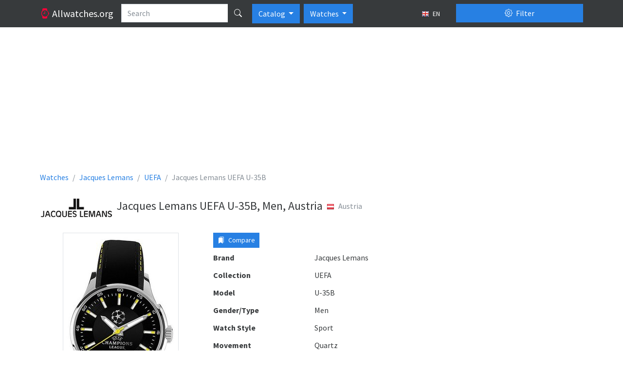

--- FILE ---
content_type: text/html; charset=utf-8
request_url: https://allwatches.org/en/jacques-lemans-uefa-u-35b~88-p4146/
body_size: 35916
content:
<!DOCTYPE html>
<html lang="en" class="h-100 no-touch">
<head>
<meta http-equiv="content-type" content="text/html; charset=utf-8" />
<title>Jacques Lemans UEFA U-35B, Men, Austria - Watches</title>
<meta name="description" content="Description and specifications watch Jacques Lemans UEFA U-35B, Men, Austria (Austria)" />
<meta name="viewport" content="width=device-width, initial-scale=1.0">




<link rel="alternate" hreflang="fr" href="/fr/jacques-lemans-uefa-u-35b~88-p4146/" />



<link rel="alternate" hreflang="ru" href="/ru/jacques-lemans-uefa-u-35b~88-p4146/" />



<link rel="alternate" hreflang="uk" href="/uk/jacques-lemans-uefa-u-35b~88-p4146/" />



<link rel="alternate" hreflang="de" href="/de/jacques-lemans-uefa-u-35b~88-p4146/" />



<link rel="alternate" hreflang="pl" href="/pl/jacques-lemans-uefa-u-35b~88-p4146/" />



<link rel="alternate" hreflang="it" href="/it/jacques-lemans-uefa-u-35b~88-p4146/" />



<link rel="alternate" hreflang="es" href="/es/jacques-lemans-uefa-u-35b~88-p4146/" />


<link rel="icon" href="/static/favicon.5dc70b3f95f9.png" type="image/x-icon" />
<link type="text/css" href="/static/bootstrap5/css/bootstrap.min.69d1d1a0862b.css" rel="stylesheet" />
<link type="text/css" href="/static/bootstrap5/icons/bootstrap-icons.22c8288b0d8f.css" rel="stylesheet">
<link type="text/css" href="/static/css/base.3bf225b6acf5.css" rel="stylesheet" />
<link type="text/css" href="/static/js/magnific-popup/magnific-popup.30b593b71d76.css" media="screen" rel="stylesheet" />

<!-- Google tag (gtag.js) -->
<script async src="https://www.googletagmanager.com/gtag/js?id=UA-143821792-1"></script>
<script>
  window.dataLayer = window.dataLayer || [];
  function gtag(){dataLayer.push(arguments);}
  gtag('js', new Date());

  gtag('config', 'UA-143821792-1');
</script>



  <meta property="og:type" content="product"/>
  <meta property="og:title" content="Jacques Lemans UEFA U-35B"/>
  <meta property="og:url" content="http://allwatches.org/en/jacques-lemans-uefa-u-35b~88-p4146/"/>
  
    <meta property="og:image" content="http://allwatches.org/media/thumbs/watches/jacques-lemans/jacques-lemans-uefa-u-35b_64x64c.jpg"/>
  


<script async src="https://pagead2.googlesyndication.com/pagead/js/adsbygoogle.js?client=ca-pub-1537158316813870"
        crossorigin="anonymous"></script>
<script>
     (adsbygoogle = window.adsbygoogle || []).push({
          google_ad_client: "ca-pub-1537158316813870",
          enable_page_level_ads: true
     });
</script>

</head>
<body class="d-flex flex-column h-100">
<header>
  <nav class="navbar navbar-expand-lg navbar-dark bg-dark d-block">
    <div class="container d-block">
      <div class="row">
        <div class="col-lg-9 d-flex">
          <a href="/en/" class="navbar-brand">
            <i class="bi-watch text-danger"></i>
            <span class="d-none d-md-inline">
              Allwatches.org
            </span>
          </a>
          <form action="/en/search/" method="get">
            <div class="input-group text-nowrap">
              <input type="text" class="form-control" placeholder="Search" name="search"
                   value="">
              <button type="submit" id="global-search" class="btn btn-dark" title="Search"><i class="bi bi-search"></i></button>
            </div>
          </form>

          <div class="btn-group ps-2" role="group">
              <button type="button" class="btn btn-primary dropdown-toggle" data-bs-toggle="dropdown" aria-expanded="false">
                Catalog
              </button>
              <ul class="dropdown-menu" aria-labelledby="btnGroupDrop1">
                <li><a class="dropdown-item" href="/en/brands/top/">TOP</a></li>
                <li><a class="dropdown-item" href="/en/brands/">All brands</a></li>
              </ul>
          </div>

            <div class="btn-group ps-2" role="group">
              <button type="button" class="btn btn-primary dropdown-toggle" data-bs-toggle="dropdown" aria-expanded="false">
                Watches
              </button>
              <ul class="dropdown-menu" aria-labelledby="btnGroupDrop1">
                <li><a class="dropdown-item active" href="//allwatches.org/">Watches</a></li>
                <li><a class="dropdown-item" href="//bags.allwatches.org/">Bags</a></li>
              </ul>
          </div>

          <button type="button" class="btn btn-sm btn-dark ms-auto text-nowrap" data-bs-toggle="modal" data-bs-target="#language-dialog">
            <img class="me-1" src="/static/css/images/langs/en.03a157beed58.png" alt="en"/>
            EN
          </button>

        </div>
        <div class="col-lg-3">
          <div class="d-grid gap-2 pt-2 pt-lg-0">
            <button class="btn btn-primary" type="button" data-bs-toggle="offcanvas" data-bs-target="#product-filters">
              <i class="bi-gear me-1"></i> Filter
            </button>
          </div>
        </div>
      </div>
    </div>
  </nav>
</header>

<main class="flex-shrink-0 pt-3 pb-3">
  <div class="container">
    
<div class="abox">
<script async src="https://pagead2.googlesyndication.com/pagead/js/adsbygoogle.js?client=ca-pub-1537158316813870"
     crossorigin="anonymous"></script>
<!-- aw-top -->
<ins class="adsbygoogle"
     style="display:block"
     data-ad-client="ca-pub-1537158316813870"
     data-ad-slot="8762285348"
     data-ad-format="auto"
     data-full-width-responsive="true"></ins>
<script>
     (adsbygoogle = window.adsbygoogle || []).push({});
</script>
</div>

    
  <nav aria-label="breadcrumb">
    <ol class="breadcrumb" itemscope itemtype="http://schema.org/BreadcrumbList">
      <li class="breadcrumb-item" itemscope itemprop="itemListElement" itemtype="http://schema.org/ListItem">
        <a itemprop="item" href="/en/" class="text-decoration-none">
          <span itemprop="name">Watches</span>
          <meta itemprop="position" content="1"/>
        </a>
      </li>
      <li class="breadcrumb-item" itemscope itemprop="itemListElement" itemtype="http://schema.org/ListItem">
        <a itemprop="item" href="/en/jacques-lemans/" class="text-decoration-none">
          <span itemprop="name">Jacques Lemans</span>
          <meta itemprop="position" content="2"/>
        </a>
      </li>
      
        <li class="breadcrumb-item" itemscope itemprop="itemListElement" itemtype="http://schema.org/ListItem">
          <a itemprop="item" href="/en/jacques-lemans/uefa/" class="text-decoration-none">
            <span itemprop="name">UEFA</span>
            <meta itemprop="position" content="3"/>
          </a>
        </li>
      
      <li class="breadcrumb-item active" aria-current="page">Jacques Lemans UEFA U-35B</li>
    </ol>
  </nav>

    

<div class="d-flex flex-row align-items-center pb-3">
  
    <div class="pe-2">
      <img src="/media/brands/jacques-lemans.png" alt="Jacques Lemans"/>
    </div>
  
  <div class="py-2">
    <h1 class="h4 align-middle">Jacques Lemans UEFA U-35B, Men, Austria</h1>
  </div>
  
    <div class="p-2">
      <div class="text-muted mb-2">
        <img class="me-2" src="/static/css/images/flags/AT.89e22fcbd77c.png"
            alt="Austria"/>Austria
      </div>
    </div>
  
</div>


<div class="row">

<div class="col-lg-9">

  <div class="row">
    <div class="col-md-5">
      
        <div class="product-image">
          <a class="image-box" href="/media/watches/jacques-lemans/jacques-lemans-uefa-u-35b.jpg">
            <img class="img-fluid img-thumbnail mx-auto d-block" src="/media/thumbs/watches/jacques-lemans/jacques-lemans-uefa-u-35b_400x400.jpg" alt="Jacques Lemans UEFA U-35B"/>
          </a>
        </div>
      
    </div>
    <div class="col-md-7">
      <div class="mb-2 clearfix">
        <div class="float-start me-2">
          <button type="button" value="4146" class="btn btn-sm btn-primary btn-compare-add">
            <i class="bi bi-bookmarks-fill me-1"></i> Compare
          </button>
        </div>
        <div class="fb-like" data-layout="button" data-action="like" data-size="large" data-share="false"></div>
      </div>
      <dl class="row mb-1">
        <dt class="col-sm-5">Brand</dt>
        <dd class="col-sm-7">Jacques Lemans</dd>
      </dl>
      
        <dl class="row mb-1">
          <dt class="col-sm-5">Collection</dt>
          <dd class="col-sm-7">UEFA</dd>
        </dl>
      
      <dl class="row mb-1">
        <dt class="col-sm-5">Model</dt>
        <dd class="col-sm-7">U-35B</dd>
      </dl>
      
        <dl class="row mb-1">
          <dt class="col-sm-5">Gender/Type</dt>
          <dd class="col-sm-7">Men</dd>
        </dl>
      
        <dl class="row mb-1">
          <dt class="col-sm-5">Watch Style</dt>
          <dd class="col-sm-7">Sport</dd>
        </dl>
      
        <dl class="row mb-1">
          <dt class="col-sm-5">Movement</dt>
          <dd class="col-sm-7">Quartz</dd>
        </dl>
      
        <dl class="row mb-1">
          <dt class="col-sm-5">Impermeability</dt>
          <dd class="col-sm-7">100 M (330 Foot)</dd>
        </dl>
      
        <dl class="row mb-1">
          <dt class="col-sm-5">Width</dt>
          <dd class="col-sm-7">42</dd>
        </dl>
      
        <dl class="row mb-1">
          <dt class="col-sm-5">Case</dt>
          <dd class="col-sm-7">Stainless steel</dd>
        </dl>
      
        <dl class="row mb-1">
          <dt class="col-sm-5">Case Colour</dt>
          <dd class="col-sm-7">Steel</dd>
        </dl>
      
        <dl class="row mb-1">
          <dt class="col-sm-5">Glass</dt>
          <dd class="col-sm-7">Mineral</dd>
        </dl>
      
        <dl class="row mb-1">
          <dt class="col-sm-5">Clock Face</dt>
          <dd class="col-sm-7">Indices</dd>
        </dl>
      
        <dl class="row mb-1">
          <dt class="col-sm-5">Dial Colour</dt>
          <dd class="col-sm-7">Black</dd>
        </dl>
      
        <dl class="row mb-1">
          <dt class="col-sm-5">Strap/Bracelet Material</dt>
          <dd class="col-sm-7">Leather</dd>
        </dl>
      
        <dl class="row mb-1">
          <dt class="col-sm-5">Strap/Bracelet Colour</dt>
          <dd class="col-sm-7">Black</dd>
        </dl>
      
        <dl class="row mb-1">
          <dt class="col-sm-5">Functions</dt>
          <dd class="col-sm-7">Date</dd>
        </dl>
      
        <dl class="row mb-1">
          <dt class="col-sm-5">Features</dt>
          <dd class="col-sm-7">Luminiscent hands&amp;markers</dd>
        </dl>
      
      
<script async src="https://pagead2.googlesyndication.com/pagead/js/adsbygoogle.js?client=ca-pub-1537158316813870"
     crossorigin="anonymous"></script>
<!-- aw-product -->
<ins class="adsbygoogle"
     style="display:block"
     data-ad-client="ca-pub-1537158316813870"
     data-ad-slot="1239018546"
     data-ad-format="auto"
     data-full-width-responsive="true"></ins>
<script>
     (adsbygoogle = window.adsbygoogle || []).push({});
</script>

    </div>
  </div>

  
    <h3 class="h4 my-4">Similar Watches</h3>
    


  <div class="products">
    
      <div class="row">
        
          <div class="col-md-4 d-flex align-items-stretch">
            <div class="p-2 card flex-fill my-2">
              <a href="/en/jacques-lemans-u-41b-p153076/">
                <img class="card-img-top product-card-img" src="/media/thumbs/watches/jacques-lemans/jacques-lemans-u-41b_220x220.jpg" alt="Jacques Lemans U-41B"/>
              </a>
              <div class="card-body">
                <h6 class="card-title text-center">
                  <a href="/en/jacques-lemans-u-41b-p153076/" class="text-decoration-none">
                    Jacques Lemans UEFA
                    <br/>
                    <strong class="text-muted fw-normal">U-41B</strong>
                  </a>
                </h6>
                <p class="card-text">
                  
                      
                          Men<br />
                      
                  
                      
                          Quartz<br />
                      
                  
                      
                  
                      
                  
                      
                  
                      
                  
                      
                  
                      
                  
                      
                  
                      
                  
                </p>
              </div>
              <div class="position-absolute top-0 end-0 p-1">
                <button class="btn btn-light btn-compare-add" type="button" title="Add to a compare"
                        value="153076">
                  <i class="bi bi-star"></i>
                </button>
              </div>
            </div>
          </div>
        
          <div class="col-md-4 d-flex align-items-stretch">
            <div class="p-2 card flex-fill my-2">
              <a href="/en/jacques-lemans-uefa-11-1660~12-p3418/">
                <img class="card-img-top product-card-img" src="/media/thumbs/watches/jacques-lemans/jacques-lemans-uefa-11-1660_220x220.jpg" alt="Jacques Lemans UEFA 11-1660"/>
              </a>
              <div class="card-body">
                <h6 class="card-title text-center">
                  <a href="/en/jacques-lemans-uefa-11-1660~12-p3418/" class="text-decoration-none">
                    Jacques Lemans UEFA
                    <br/>
                    <strong class="text-muted fw-normal">11-1660</strong>
                  </a>
                </h6>
                <p class="card-text">
                  
                      
                          Men<br />
                      
                  
                      
                          Sport<br />
                      
                  
                      
                          Quartz<br />
                      
                  
                      
                  
                      
                  
                      
                          Stainless steel<br />
                      
                  
                      
                  
                      
                  
                      
                  
                      
                  
                      
                  
                      
                  
                      
                  
                      
                  
                </p>
              </div>
              <div class="position-absolute top-0 end-0 p-1">
                <button class="btn btn-light btn-compare-add" type="button" title="Add to a compare"
                        value="3418">
                  <i class="bi bi-star"></i>
                </button>
              </div>
            </div>
          </div>
        
          <div class="col-md-4 d-flex align-items-stretch">
            <div class="p-2 card flex-fill my-2">
              <a href="/en/jacques-lemans-uefa-u-29a~27-p4171/">
                <img class="card-img-top product-card-img" src="/media/thumbs/watches/jacques-lemans/jacques-lemans-uefa-u-29a_220x220.jpg" alt="Jacques Lemans UEFA U-29A"/>
              </a>
              <div class="card-body">
                <h6 class="card-title text-center">
                  <a href="/en/jacques-lemans-uefa-u-29a~27-p4171/" class="text-decoration-none">
                    Jacques Lemans UEFA
                    <br/>
                    <strong class="text-muted fw-normal">U-29A</strong>
                  </a>
                </h6>
                <p class="card-text">
                  
                      
                          Men<br />
                      
                  
                      
                          Sport<br />
                      
                  
                      
                          Quartz<br />
                      
                  
                      
                  
                      
                  
                      
                          Stainless steel<br />
                      
                  
                      
                  
                      
                  
                      
                  
                      
                  
                      
                  
                      
                  
                      
                  
                      
                  
                </p>
              </div>
              <div class="position-absolute top-0 end-0 p-1">
                <button class="btn btn-light btn-compare-add" type="button" title="Add to a compare"
                        value="4171">
                  <i class="bi bi-star"></i>
                </button>
              </div>
            </div>
          </div>
        
      </div>
    
      <div class="row">
        
          <div class="col-md-4 d-flex align-items-stretch">
            <div class="p-2 card flex-fill my-2">
              <a href="/en/jacques-lemans-uefa-u-29b~53-p4170/">
                <img class="card-img-top product-card-img" src="/media/thumbs/watches/jacques-lemans/jacques-lemans-uefa-u-29b_220x220.jpg" alt="Jacques Lemans UEFA U-29B"/>
              </a>
              <div class="card-body">
                <h6 class="card-title text-center">
                  <a href="/en/jacques-lemans-uefa-u-29b~53-p4170/" class="text-decoration-none">
                    Jacques Lemans UEFA
                    <br/>
                    <strong class="text-muted fw-normal">U-29B</strong>
                  </a>
                </h6>
                <p class="card-text">
                  
                      
                          Men<br />
                      
                  
                      
                          Sport<br />
                      
                  
                      
                          Quartz<br />
                      
                  
                      
                  
                      
                  
                      
                          Stainless steel<br />
                      
                  
                      
                  
                      
                  
                      
                  
                      
                  
                      
                  
                      
                  
                      
                  
                      
                  
                </p>
              </div>
              <div class="position-absolute top-0 end-0 p-1">
                <button class="btn btn-light btn-compare-add" type="button" title="Add to a compare"
                        value="4170">
                  <i class="bi bi-star"></i>
                </button>
              </div>
            </div>
          </div>
        
          <div class="col-md-4 d-flex align-items-stretch">
            <div class="p-2 card flex-fill my-2">
              <a href="/en/jacques-lemans-uefa-u-29c~41-p4169/">
                <img class="card-img-top product-card-img" src="/media/thumbs/watches/jacques-lemans/jacques-lemans-uefa-u-29c_220x220.jpg" alt="Jacques Lemans UEFA U-29C"/>
              </a>
              <div class="card-body">
                <h6 class="card-title text-center">
                  <a href="/en/jacques-lemans-uefa-u-29c~41-p4169/" class="text-decoration-none">
                    Jacques Lemans UEFA
                    <br/>
                    <strong class="text-muted fw-normal">U-29C</strong>
                  </a>
                </h6>
                <p class="card-text">
                  
                      
                          Men<br />
                      
                  
                      
                          Sport<br />
                      
                  
                      
                          Quartz<br />
                      
                  
                      
                  
                      
                  
                      
                          Stainless steel<br />
                      
                  
                      
                  
                      
                  
                      
                  
                      
                  
                      
                  
                      
                  
                      
                  
                      
                  
                </p>
              </div>
              <div class="position-absolute top-0 end-0 p-1">
                <button class="btn btn-light btn-compare-add" type="button" title="Add to a compare"
                        value="4169">
                  <i class="bi bi-star"></i>
                </button>
              </div>
            </div>
          </div>
        
          <div class="col-md-4 d-flex align-items-stretch">
            <div class="p-2 card flex-fill my-2">
              <a href="/en/jacques-lemans-uefa-u-29d~4-p4168/">
                <img class="card-img-top product-card-img" src="/media/thumbs/watches/jacques-lemans/jacques-lemans-uefa-u-29d_220x220.jpg" alt="Jacques Lemans UEFA U-29D"/>
              </a>
              <div class="card-body">
                <h6 class="card-title text-center">
                  <a href="/en/jacques-lemans-uefa-u-29d~4-p4168/" class="text-decoration-none">
                    Jacques Lemans UEFA
                    <br/>
                    <strong class="text-muted fw-normal">U-29D</strong>
                  </a>
                </h6>
                <p class="card-text">
                  
                      
                          Men<br />
                      
                  
                      
                          Sport<br />
                      
                  
                      
                          Quartz<br />
                      
                  
                      
                  
                      
                  
                      
                          Stainless steel<br />
                      
                  
                      
                  
                      
                  
                      
                  
                      
                  
                      
                  
                      
                  
                      
                  
                      
                  
                </p>
              </div>
              <div class="position-absolute top-0 end-0 p-1">
                <button class="btn btn-light btn-compare-add" type="button" title="Add to a compare"
                        value="4168">
                  <i class="bi bi-star"></i>
                </button>
              </div>
            </div>
          </div>
        
      </div>
    
  </div>

  


  


</div>

<div class="col-lg-3">

<div class="abox">
<script async src="https://pagead2.googlesyndication.com/pagead/js/adsbygoogle.js?client=ca-pub-1537158316813870"
        crossorigin="anonymous"></script>
<!-- aw-sidebar -->
<ins class="adsbygoogle"
     style="display:block"
     data-ad-client="ca-pub-1537158316813870"
     data-ad-slot="1670568548"
     data-ad-format="auto"
     data-full-width-responsive="true"></ins>
<script>
     (adsbygoogle = window.adsbygoogle || []).push({});
</script>
</div>


  
    <div class="card">
      <div class="card-header">
        <strong>Jacques Lemans Collections</strong>
      </div>
      <div class="list-group list-group-flush">
        
          <a 
             class="list-group-item list-group-item-action d-flex justify-content-between align-items-start"
             
             href="/en/jacques-lemans/rome-sports/">
            <span>Jacques Lemans Rome Sports</span>
            <span class="badge bg-primary rounded-pill">1</span>
          </a>
        
          <a 
             class="list-group-item list-group-item-action d-flex justify-content-between align-items-start"
             
             href="/en/jacques-lemans/dover-1-1486/">
            <span>Jacques Lemans Dover 1-1486</span>
            <span class="badge bg-primary rounded-pill">1</span>
          </a>
        
          <a 
             class="list-group-item list-group-item-action d-flex justify-content-between align-items-start"
             
             href="/en/jacques-lemans/formula-1~56/">
            <span>Jacques Lemans formula 1</span>
            <span class="badge bg-primary rounded-pill">1</span>
          </a>
        
          <a 
             class="list-group-item list-group-item-action d-flex justify-content-between align-items-start"
             
             href="/en/jacques-lemans/madrid/">
            <span>Jacques Lemans Madrid</span>
            <span class="badge bg-primary rounded-pill">12</span>
          </a>
        
          <a 
             class="list-group-item list-group-item-action d-flex justify-content-between align-items-start"
             
             href="/en/jacques-lemans/retro/">
            <span>Jacques Lemans Retro</span>
            <span class="badge bg-primary rounded-pill">3</span>
          </a>
        
          <a 
             class="list-group-item list-group-item-action d-flex justify-content-between align-items-start"
             
             href="/en/jacques-lemans/porto-luminous/">
            <span>Jacques Lemans Porto Luminous</span>
            <span class="badge bg-primary rounded-pill">1</span>
          </a>
        
          <a 
             class="list-group-item list-group-item-action d-flex justify-content-between align-items-start"
             
             href="/en/jacques-lemans/classic-dual-time/">
            <span>Jacques Lemans Classic Dual Time</span>
            <span class="badge bg-primary rounded-pill">2</span>
          </a>
        
          <a 
             class="list-group-item list-group-item-action d-flex justify-content-between align-items-start"
             
             href="/en/jacques-lemans/sport~26/">
            <span>Jacques Lemans Sport</span>
            <span class="badge bg-primary rounded-pill">3</span>
          </a>
        
          <a 
             class="list-group-item list-group-item-action d-flex justify-content-between align-items-start"
             
             href="/en/jacques-lemans/verona/">
            <span>Jacques Lemans Verona</span>
            <span class="badge bg-primary rounded-pill">9</span>
          </a>
        
          <a 
             class="list-group-item list-group-item-action d-flex justify-content-between align-items-start"
             
             href="/en/jacques-lemans/cannes/">
            <span>Jacques Lemans Cannes</span>
            <span class="badge bg-primary rounded-pill">1</span>
          </a>
        
          <a 
             class="list-group-item list-group-item-action d-flex justify-content-between align-items-start"
             
             href="/en/jacques-lemans/sports~19/">
            <span>Jacques Lemans sports</span>
            <span class="badge bg-primary rounded-pill">3</span>
          </a>
        
          <a 
             class="list-group-item list-group-item-action d-flex justify-content-between align-items-start"
             
             href="/en/jacques-lemans/bristol-automatic/">
            <span>Jacques Lemans Bristol Automatic</span>
            <span class="badge bg-primary rounded-pill">3</span>
          </a>
        
          <a 
             class="list-group-item list-group-item-action d-flex justify-content-between align-items-start"
             
             href="/en/jacques-lemans/carolina/">
            <span>Jacques Lemans Carolina</span>
            <span class="badge bg-primary rounded-pill">2</span>
          </a>
        
          <a 
             class="list-group-item list-group-item-action d-flex justify-content-between align-items-start"
             
             href="/en/jacques-lemans/la-passion/">
            <span>Jacques Lemans la passion</span>
            <span class="badge bg-primary rounded-pill">12</span>
          </a>
        
          <a 
             class="list-group-item list-group-item-action d-flex justify-content-between align-items-start"
             
             href="/en/jacques-lemans/birmingham-1-1311/">
            <span>Jacques Lemans Birmingham 1-1311</span>
            <span class="badge bg-primary rounded-pill">1</span>
          </a>
        
          <a 
             class="list-group-item list-group-item-action d-flex justify-content-between align-items-start"
             
             href="/en/jacques-lemans/dakar-1-1661/">
            <span>Jacques Lemans Dakar 1-1661</span>
            <span class="badge bg-primary rounded-pill">4</span>
          </a>
        
          <a 
             class="list-group-item list-group-item-action d-flex justify-content-between align-items-start"
             
             href="/en/jacques-lemans/amade/">
            <span>Jacques Lemans Amade</span>
            <span class="badge bg-primary rounded-pill">2</span>
          </a>
        
          <a 
             class="list-group-item list-group-item-action d-flex justify-content-between align-items-start"
             
             href="/en/jacques-lemans/york/">
            <span>Jacques Lemans York</span>
            <span class="badge bg-primary rounded-pill">8</span>
          </a>
        
          <a 
             class="list-group-item list-group-item-action d-flex justify-content-between align-items-start"
             
             href="/en/jacques-lemans/belfast-mech/">
            <span>Jacques Lemans Belfast Mech</span>
            <span class="badge bg-primary rounded-pill">2</span>
          </a>
        
          <a 
             class="list-group-item list-group-item-action d-flex justify-content-between align-items-start"
             
             href="/en/jacques-lemans/tempora-retrograde/">
            <span>Jacques Lemans Tempora Retrograde</span>
            <span class="badge bg-primary rounded-pill">1</span>
          </a>
        
          <a 
             class="list-group-item list-group-item-action d-flex justify-content-between align-items-start"
             
             href="/en/jacques-lemans/lugano~28/">
            <span>Jacques Lemans lugano</span>
            <span class="badge bg-primary rounded-pill">1</span>
          </a>
        
          <a 
             class="list-group-item list-group-item-action d-flex justify-content-between align-items-start"
             
             href="/en/jacques-lemans/bristol/">
            <span>Jacques Lemans Bristol</span>
            <span class="badge bg-primary rounded-pill">1</span>
          </a>
        
          <a 
             class="list-group-item list-group-item-action d-flex justify-content-between align-items-start"
             
             href="/en/jacques-lemans/serie-1935-24-hour-indication-date/">
            <span>Jacques Lemans Serie 1935 24 Hour-indication, Date</span>
            <span class="badge bg-primary rounded-pill">2</span>
          </a>
        
          <a 
             class="list-group-item list-group-item-action d-flex justify-content-between align-items-start"
             
             href="/en/jacques-lemans/serie-1935-day/">
            <span>Jacques Lemans Serie 1935 Day</span>
            <span class="badge bg-primary rounded-pill">1</span>
          </a>
        
          <a 
             class="list-group-item list-group-item-action d-flex justify-content-between align-items-start"
             
             href="/en/jacques-lemans/liverpool/">
            <span>Jacques Lemans Liverpool</span>
            <span class="badge bg-primary rounded-pill">166</span>
          </a>
        
          <a 
             class="list-group-item list-group-item-action d-flex justify-content-between align-items-start"
             
             href="/en/jacques-lemans/porto/">
            <span>Jacques Lemans Porto</span>
            <span class="badge bg-primary rounded-pill">32</span>
          </a>
        
          <a 
             class="list-group-item list-group-item-action d-flex justify-content-between align-items-start"
             
             href="/en/jacques-lemans/sport~17/">
            <span>Jacques Lemans sport</span>
            <span class="badge bg-primary rounded-pill">1</span>
          </a>
        
          <a 
             class="list-group-item list-group-item-action d-flex justify-content-between align-items-start"
             
             href="/en/jacques-lemans/davos/">
            <span>Jacques Lemans Davos</span>
            <span class="badge bg-primary rounded-pill">1</span>
          </a>
        
          <a 
             class="list-group-item list-group-item-action d-flex justify-content-between align-items-start"
             
             href="/en/jacques-lemans/serie-1935/">
            <span>Jacques Lemans Serie 1935</span>
            <span class="badge bg-primary rounded-pill">1</span>
          </a>
        
          <a 
             class="list-group-item list-group-item-action d-flex justify-content-between align-items-start"
             
             href="/en/jacques-lemans/rome/">
            <span>Jacques Lemans Rome</span>
            <span class="badge bg-primary rounded-pill">156</span>
          </a>
        
          <a 
             class="list-group-item list-group-item-action d-flex justify-content-between align-items-start"
             
             href="/en/jacques-lemans/uefa-euro/">
            <span>Jacques Lemans Uefa Euro</span>
            <span class="badge bg-primary rounded-pill">2</span>
          </a>
        
          <a 
             class="list-group-item list-group-item-action d-flex justify-content-between align-items-start"
             
             href="/en/jacques-lemans/rome~9/">
            <span>Jacques Lemans rome</span>
            <span class="badge bg-primary rounded-pill">12</span>
          </a>
        
          <a 
             class="list-group-item list-group-item-action d-flex justify-content-between align-items-start"
             
             href="/en/jacques-lemans/dublin/">
            <span>Jacques Lemans Dublin</span>
            <span class="badge bg-primary rounded-pill">10</span>
          </a>
        
          <a 
             class="list-group-item list-group-item-action d-flex justify-content-between align-items-start"
             
             href="/en/jacques-lemans/geneve-moonphase/">
            <span>Jacques Lemans Geneve Moonphase</span>
            <span class="badge bg-primary rounded-pill">3</span>
          </a>
        
          <a 
             class="list-group-item list-group-item-action d-flex justify-content-between align-items-start"
             
             href="/en/jacques-lemans/nagano/">
            <span>Jacques Lemans Nagano</span>
            <span class="badge bg-primary rounded-pill">5</span>
          </a>
        
          <a 
             class="list-group-item list-group-item-action d-flex justify-content-between align-items-start"
             
             href="/en/jacques-lemans/mogana/">
            <span>Jacques Lemans Mogana</span>
            <span class="badge bg-primary rounded-pill">10</span>
          </a>
        
          <a 
             class="list-group-item list-group-item-action d-flex justify-content-between align-items-start"
             
             href="/en/jacques-lemans/belfast-multi/">
            <span>Jacques Lemans Belfast Multi</span>
            <span class="badge bg-primary rounded-pill">3</span>
          </a>
        
          <a 
             class="list-group-item list-group-item-action d-flex justify-content-between align-items-start"
             
             href="/en/jacques-lemans/chrono-1970/">
            <span>Jacques Lemans Chrono 1970</span>
            <span class="badge bg-primary rounded-pill">1</span>
          </a>
        
          <a 
             class="list-group-item list-group-item-action d-flex justify-content-between align-items-start"
             
             href="/en/jacques-lemans/nevada/">
            <span>Jacques Lemans Nevada</span>
            <span class="badge bg-primary rounded-pill">2</span>
          </a>
        
          <a 
             class="list-group-item list-group-item-action d-flex justify-content-between align-items-start"
             
             href="/en/jacques-lemans/vedette/">
            <span>Jacques Lemans Vedette</span>
            <span class="badge bg-primary rounded-pill">3</span>
          </a>
        
          <a 
             class="list-group-item list-group-item-action d-flex justify-content-between align-items-start"
             
             href="/en/jacques-lemans/milano~14/">
            <span>Jacques Lemans milano</span>
            <span class="badge bg-primary rounded-pill">0</span>
          </a>
        
          <a 
             class="list-group-item list-group-item-action d-flex justify-content-between align-items-start"
             
             href="/en/jacques-lemans/milano/">
            <span>Jacques Lemans Milano</span>
            <span class="badge bg-primary rounded-pill">95</span>
          </a>
        
          <a 
             class="list-group-item list-group-item-action d-flex justify-content-between align-items-start"
             
             href="/en/jacques-lemans/monza/">
            <span>Jacques Lemans Monza</span>
            <span class="badge bg-primary rounded-pill">10</span>
          </a>
        
          <a 
             class="list-group-item list-group-item-action d-flex justify-content-between align-items-start"
             
             href="/en/jacques-lemans/utc/">
            <span>Jacques Lemans UTC</span>
            <span class="badge bg-primary rounded-pill">2</span>
          </a>
        
          <a 
             class="list-group-item list-group-item-action d-flex justify-content-between align-items-start"
             
             href="/en/jacques-lemans/bienne/">
            <span>Jacques Lemans Bienne</span>
            <span class="badge bg-primary rounded-pill">12</span>
          </a>
        
          <a 
             class="list-group-item list-group-item-action d-flex justify-content-between align-items-start"
             
             href="/en/jacques-lemans/f1/">
            <span>Jacques Lemans F1</span>
            <span class="badge bg-primary rounded-pill">10</span>
          </a>
        
          <a 
             class="list-group-item list-group-item-action d-flex justify-content-between align-items-start"
             
             href="/en/jacques-lemans/capri/">
            <span>Jacques Lemans Capri</span>
            <span class="badge bg-primary rounded-pill">16</span>
          </a>
        
          <a 
             class="list-group-item list-group-item-action d-flex justify-content-between align-items-start"
             
             href="/en/jacques-lemans/london/">
            <span>Jacques Lemans London</span>
            <span class="badge bg-primary rounded-pill">85</span>
          </a>
        
          <a 
             class="list-group-item list-group-item-action d-flex justify-content-between align-items-start"
             
             href="/en/jacques-lemans/monaco-1-965/">
            <span>Jacques Lemans Monaco 1-965</span>
            <span class="badge bg-primary rounded-pill">1</span>
          </a>
        
          <a 
             class="list-group-item list-group-item-action d-flex justify-content-between align-items-start"
             
             href="/en/jacques-lemans/dualtime-chrono/">
            <span>Jacques Lemans Dualtime - Chrono</span>
            <span class="badge bg-primary rounded-pill">3</span>
          </a>
        
          <a 
             class="list-group-item list-group-item-action d-flex justify-content-between align-items-start"
             
             href="/en/jacques-lemans/formula-1/">
            <span>Jacques Lemans Formula 1</span>
            <span class="badge bg-primary rounded-pill">9</span>
          </a>
        
          <a 
             class="list-group-item list-group-item-action d-flex justify-content-between align-items-start"
             
             href="/en/jacques-lemans/sl-chrono/">
            <span>Jacques Lemans Sl Chrono</span>
            <span class="badge bg-primary rounded-pill">3</span>
          </a>
        
          <a 
             class="list-group-item list-group-item-action d-flex justify-content-between align-items-start"
             
             href="/en/jacques-lemans/havana/">
            <span>Jacques Lemans Havana</span>
            <span class="badge bg-primary rounded-pill">4</span>
          </a>
        
          <a 
             class="list-group-item list-group-item-action d-flex justify-content-between align-items-start"
             
             href="/en/jacques-lemans/powerchrono/">
            <span>Jacques Lemans Powerchrono</span>
            <span class="badge bg-primary rounded-pill">26</span>
          </a>
        
          <a 
             class="list-group-item list-group-item-action d-flex justify-content-between align-items-start"
             
             href="/en/jacques-lemans/vienna/">
            <span>Jacques Lemans Vienna</span>
            <span class="badge bg-primary rounded-pill">1</span>
          </a>
        
          <a 
             class="list-group-item list-group-item-action d-flex justify-content-between align-items-start"
             
             href="/en/jacques-lemans/panama/">
            <span>Jacques Lemans Panama</span>
            <span class="badge bg-primary rounded-pill">1</span>
          </a>
        
          <a 
             class="list-group-item list-group-item-action d-flex justify-content-between align-items-start"
             
             href="/en/jacques-lemans/sydney/">
            <span>Jacques Lemans Sydney</span>
            <span class="badge bg-primary rounded-pill">24</span>
          </a>
        
          <a 
             class="list-group-item list-group-item-action d-flex justify-content-between align-items-start"
             
             href="/en/jacques-lemans/format~1/">
            <span>Jacques Lemans format</span>
            <span class="badge bg-primary rounded-pill">1</span>
          </a>
        
          <a 
             class="list-group-item list-group-item-action d-flex justify-content-between align-items-start"
             
             href="/en/jacques-lemans/monte-carlo/">
            <span>Jacques Lemans Monte Carlo</span>
            <span class="badge bg-primary rounded-pill">3</span>
          </a>
        
          <a 
             class="list-group-item list-group-item-action d-flex justify-content-between align-items-start"
             
             href="/en/jacques-lemans/turnable-dualtime-chronograph/">
            <span>Jacques Lemans Turnable Dualtime Chronograph</span>
            <span class="badge bg-primary rounded-pill">1</span>
          </a>
        
          <a 
             class="list-group-item list-group-item-action d-flex justify-content-between align-items-start"
             
             href="/en/jacques-lemans/classic/">
            <span>Jacques Lemans classic</span>
            <span class="badge bg-primary rounded-pill">14</span>
          </a>
        
          <a 
             class="list-group-item list-group-item-action d-flex justify-content-between align-items-start"
             
             href="/en/jacques-lemans/geneve/">
            <span>Jacques Lemans Geneve</span>
            <span class="badge bg-primary rounded-pill">9</span>
          </a>
        
          <a 
             class="list-group-item list-group-item-action d-flex justify-content-between align-items-start"
             
             href="/en/jacques-lemans/liverpool~30/">
            <span>Jacques Lemans liverpool</span>
            <span class="badge bg-primary rounded-pill">5</span>
          </a>
        
          <a 
             class="list-group-item list-group-item-action d-flex justify-content-between align-items-start"
             
             href="/en/jacques-lemans/turino/">
            <span>Jacques Lemans Turino</span>
            <span class="badge bg-primary rounded-pill">1</span>
          </a>
        
          <a 
             class="list-group-item list-group-item-action d-flex justify-content-between align-items-start"
             
             href="/en/jacques-lemans/flora/">
            <span>Jacques Lemans Flora</span>
            <span class="badge bg-primary rounded-pill">1</span>
          </a>
        
          <a 
             class="list-group-item list-group-item-action d-flex justify-content-between align-items-start"
             
             href="/en/jacques-lemans/format/">
            <span>Jacques Lemans Format</span>
            <span class="badge bg-primary rounded-pill">36</span>
          </a>
        
          <a 
             class="list-group-item list-group-item-action d-flex justify-content-between align-items-start"
             
             href="/en/jacques-lemans/geneve-automatic/">
            <span>Jacques Lemans Geneve Automatic</span>
            <span class="badge bg-primary rounded-pill">3</span>
          </a>
        
          <a 
             class="list-group-item list-group-item-action d-flex justify-content-between align-items-start"
             
             href="/en/jacques-lemans/sigma/">
            <span>Jacques Lemans Sigma</span>
            <span class="badge bg-primary rounded-pill">1</span>
          </a>
        
          <a 
             class="list-group-item list-group-item-action d-flex justify-content-between align-items-start"
             
             href="/en/jacques-lemans/waikiki-golf/">
            <span>Jacques Lemans Waikiki Golf</span>
            <span class="badge bg-primary rounded-pill">1</span>
          </a>
        
          <a 
             class="list-group-item list-group-item-action d-flex justify-content-between align-items-start"
             
             href="/en/jacques-lemans/lugano/">
            <span>Jacques Lemans Lugano</span>
            <span class="badge bg-primary rounded-pill">27</span>
          </a>
        
          <a 
             class="list-group-item list-group-item-action d-flex justify-content-between align-items-start active" aria-current="true"
             
             href="/en/jacques-lemans/uefa/">
            <span>Jacques Lemans UEFA</span>
            <span class="badge bg-primary rounded-pill">50</span>
          </a>
        
          <a 
             class="list-group-item list-group-item-action d-flex justify-content-between align-items-start"
             
             href="/en/jacques-lemans/london~61/">
            <span>Jacques Lemans london</span>
            <span class="badge bg-primary rounded-pill">2</span>
          </a>
        
          <a 
             class="list-group-item list-group-item-action d-flex justify-content-between align-items-start"
             
             href="/en/jacques-lemans/divine/">
            <span>Jacques Lemans Divine</span>
            <span class="badge bg-primary rounded-pill">6</span>
          </a>
        
          <a 
             class="list-group-item list-group-item-action d-flex justify-content-between align-items-start"
             
             href="/en/jacques-lemans/malibu/">
            <span>Jacques Lemans Malibu</span>
            <span class="badge bg-primary rounded-pill">1</span>
          </a>
        
          <a 
             class="list-group-item list-group-item-action d-flex justify-content-between align-items-start"
             
             href="/en/jacques-lemans/soccer-watch-1-1358/">
            <span>Jacques Lemans Soccer Watch 1-1358</span>
            <span class="badge bg-primary rounded-pill">2</span>
          </a>
        
          <a 
             class="list-group-item list-group-item-action d-flex justify-content-between align-items-start"
             
             href="/en/jacques-lemans/philadelphia-1-1322/">
            <span>Jacques Lemans Philadelphia 1-1322</span>
            <span class="badge bg-primary rounded-pill">1</span>
          </a>
        
          <a 
             class="list-group-item list-group-item-action d-flex justify-content-between align-items-start"
             
             href="/en/jacques-lemans/fashion~58/">
            <span>Jacques Lemans fashion</span>
            <span class="badge bg-primary rounded-pill">0</span>
          </a>
        
          <a 
             class="list-group-item list-group-item-action d-flex justify-content-between align-items-start"
             
             href="/en/jacques-lemans/panama-1-1556/">
            <span>Jacques Lemans Panama 1-1556</span>
            <span class="badge bg-primary rounded-pill">4</span>
          </a>
        
          <a 
             class="list-group-item list-group-item-action d-flex justify-content-between align-items-start"
             
             href="/en/jacques-lemans/belfast/">
            <span>Jacques Lemans Belfast</span>
            <span class="badge bg-primary rounded-pill">2</span>
          </a>
        
          <a 
             class="list-group-item list-group-item-action d-flex justify-content-between align-items-start"
             
             href="/en/jacques-lemans/the-expendables-2/">
            <span>Jacques Lemans The Expendables 2</span>
            <span class="badge bg-primary rounded-pill">6</span>
          </a>
        
      </div>
    </div>
  

</div>
</div>


  <div class="offcanvas offcanvas-end" tabindex="-1" id="product-filters" aria-labelledby="product-filters-label"
     xmlns="http://www.w3.org/1999/html">
  <div class="offcanvas-header">
    <button type="submit" class="btn btn-success" form="filter">
      <i class="bi-funnel me-1"></i>
      Apply filter
    </button>
    <button type="button" class="btn btn-close" data-bs-dismiss="offcanvas" title="Close"></button>
  </div>
  <div class="offcanvas-body">
    <form id="filter" action="/en/filter/" method="get">
      <div class="accordion" id="accordion-filters">

        
          <div class="accordion-item">
            <div class="accordion-header" id="country-filter-header">
              <button class="accordion-button collapsed" type="button" data-bs-toggle="collapse"
                      data-bs-target="#country-filter" aria-expanded="false" aria-controls="country-filter">
                Country
                <span class="badge bg-secondary ms-2"
                    style="display: none;">0</span>
              </button>
            </div>

            <div id="country-filter" class="accordion-collapse collapse"
                 aria-labelledby="country-filter-header" data-bs-parent="#accordion-filters">

              <div class="accordion-body border-bottom">
                
                    <div class="form-check my-2">
                      <input id="c1" class="form-check-input filter-check-input country-checked-input" type="checkbox" name="c"
                             value="1" autocomplete="off"/>
                      <label class="form-check-label" for="c1">Austria</label>
                    </div>
                
                    <div class="form-check my-2">
                      <input id="c213" class="form-check-input filter-check-input country-checked-input" type="checkbox" name="c"
                             value="213" autocomplete="off"/>
                      <label class="form-check-label" for="c213">China</label>
                    </div>
                
                    <div class="form-check my-2">
                      <input id="c192" class="form-check-input filter-check-input country-checked-input" type="checkbox" name="c"
                             value="192" autocomplete="off"/>
                      <label class="form-check-label" for="c192">Finland</label>
                    </div>
                
                    <div class="form-check my-2">
                      <input id="c69" class="form-check-input filter-check-input country-checked-input" type="checkbox" name="c"
                             value="69" autocomplete="off"/>
                      <label class="form-check-label" for="c69">France</label>
                    </div>
                
                    <div class="form-check my-2">
                      <input id="c52" class="form-check-input filter-check-input country-checked-input" type="checkbox" name="c"
                             value="52" autocomplete="off"/>
                      <label class="form-check-label" for="c52">Germany</label>
                    </div>
                
                    <div class="form-check my-2">
                      <input id="c93" class="form-check-input filter-check-input country-checked-input" type="checkbox" name="c"
                             value="93" autocomplete="off"/>
                      <label class="form-check-label" for="c93">Hong Kong</label>
                    </div>
                
                    <div class="form-check my-2">
                      <input id="c97" class="form-check-input filter-check-input country-checked-input" type="checkbox" name="c"
                             value="97" autocomplete="off"/>
                      <label class="form-check-label" for="c97">Italy</label>
                    </div>
                
                    <div class="form-check my-2">
                      <input id="c105" class="form-check-input filter-check-input country-checked-input" type="checkbox" name="c"
                             value="105" autocomplete="off"/>
                      <label class="form-check-label" for="c105">Japan</label>
                    </div>
                
                    <div class="form-check my-2">
                      <input id="c181" class="form-check-input filter-check-input country-checked-input" type="checkbox" name="c"
                             value="181" autocomplete="off"/>
                      <label class="form-check-label" for="c181">Korea, Republic of</label>
                    </div>
                
                    <div class="form-check my-2">
                      <input id="c186" class="form-check-input filter-check-input country-checked-input" type="checkbox" name="c"
                             value="186" autocomplete="off"/>
                      <label class="form-check-label" for="c186">Russian Federation</label>
                    </div>
                
                    <div class="form-check my-2">
                      <input id="c58" class="form-check-input filter-check-input country-checked-input" type="checkbox" name="c"
                             value="58" autocomplete="off"/>
                      <label class="form-check-label" for="c58">Spain</label>
                    </div>
                
                    <div class="form-check my-2">
                      <input id="c39" class="form-check-input filter-check-input country-checked-input" type="checkbox" name="c"
                             value="39" autocomplete="off"/>
                      <label class="form-check-label" for="c39">Switzerland</label>
                    </div>
                
                    <div class="form-check my-2">
                      <input id="c76" class="form-check-input filter-check-input country-checked-input" type="checkbox" name="c"
                             value="76" autocomplete="off"/>
                      <label class="form-check-label" for="c76">United Kingdom</label>
                    </div>
                
                    <div class="form-check my-2">
                      <input id="c226" class="form-check-input filter-check-input country-checked-input" type="checkbox" name="c"
                             value="226" autocomplete="off"/>
                      <label class="form-check-label" for="c226">United States</label>
                    </div>
                
              </div>
            </div>
          </div>
        
        
          <div class="accordion-item">
            <div class="accordion-header" id="manufacturer-filter-header">
              <button class="accordion-button collapsed" type="button" data-bs-toggle="collapse"
                      data-bs-target="#manufacturer-filter" aria-expanded="false" aria-controls="manufacturer-filter">
                Manufacturers
                <span class="badge bg-secondary ms-2"
                    style="display: none;">0</span>
              </button>
            </div>
            <div id="manufacturer-filter" class="accordion-collapse collapse"
                 aria-labelledby="manufacturer-filter-header" data-bs-parent="#accordion-filters">
              
              <div class="accordion-body border-bottom">
                
                  
                
                  
                
                  
                
                  
                
                  
                
                  
                
                  
                
                  
                
                  
                
                  
                
                  
                
                  
                
                  
                
                  
                
                  
                
                  
                
                  
                
                  
                
                  
                
                  
                
                  
                
                  
                
                  
                
                  
                
                  
                
                  
                
                  
                
                  
                
                  
                
                  
                
                  
                
                  
                
                  
                
                  
                
                  
                
                  
                
                  
                
                  
                
                  
                
                  
                
                  
                
                  
                
                  
                
                  
                
                  
                
                  
                
                  
                
                  
                
                  
                
                  
                
                  
                
                  
                
                  
                
                  
                
                  
                
                  
                
                  
                
                  
                
                  
                
                  
                
                  
                
                  
                
                  
                
                  
                
                  
                
                  
                
                  
                
                  
                
                  
                
                  
                
                  
                
                  
                
                  
                
                  
                
                  
                
                  
                
                  
                
                  
                
                  
                
                  
                
                  
                
                  
                
                  
                
                  
                
                  
                
                  
                
                  
                
                  
                
                  
                
                  
                
                  
                
                  
                
                  
                
                  
                
                  
                
                  
                
                  
                
                  
                
                  
                
                  
                
                  
                
                  
                
                  
                
                  
                
                  
                
                  
                
                  
                
                  
                
                  
                
                  
                
                  
                
                  
                
                  
                
                  
                
                  
                
                  
                
                  
                
                  
                
                  
                
                  
                
                  
                
                  
                
                  
                
                  
                
                  
                
                  
                
                  
                
                  
                
                  
                
                  
                
                  
                
                  
                
                  
                
                  
                
                  
                
                  
                
                  
                
                  
                
                  
                
                  
                
                  
                
                  
                
                  
                
                  
                
                  
                
                  
                
                  
                
                  
                
                  
                
                  
                
                  
                
                  
                
                  
                
                  
                
                  
                
                  
                
                  
                
                  
                
                  
                
                  
                
                  
                
                  
                
                  
                
                  
                
                  
                
                  
                
                  
                
                  
                
                  
                
                  
                
                  
                
                  
                
                  
                
                  
                
                  
                
                  
                
                  
                
                  
                
                  
                
                  
                
                  
                
                  
                
                  
                
                  
                
                  
                
                  
                
                  
                
                  
                
                  
                
                  
                
                  
                
                  
                
                  
                
                  
                
                  
                
                  
                
                  
                
                  
                
                  
                
                  
                
                  
                
                  
                
                  
                
                  
                
                  
                
                  
                
                  
                
                  
                
                  
                
                  
                
                  
                
                  
                
                  
                
                  
                
                  
                
                  
                
                  
                
                  
                
                  
                
                  
                
                  
                
                  
                
                  
                
                  
                
                  
                
                  
                
                  
                
                  
                
                  
                
                  
                
                  
                
                  
                
                  
                
                  
                
                  
                
                  
                
                  
                
                  
                
                  
                
                  
                
                  
                
                  
                
                  
                
                  
                
                  
                
                  
                
                  
                
                  
                
                  
                
                  
                
                  
                
                  
                
                  
                
                  
                
                  
                
                  
                
                  
                
                  
                
                  
                
                  
                
                  
                
                  
                
                  
                
                  
                
                  
                
                  
                
                  
                
                  
                
                  
                
                  
                
                  
                
                  
                
                  
                
                  
                
                  
                
                  
                
                  
                
                  
                
                  
                
                  
                
                  
                
                  
                
                  
                
                  
                
                  
                
                  
                
                  
                
                  
                
                  
                
                  
                
                  
                
                  
                
                  
                
                  
                
                  
                
                  
                
                  
                
                  
                
                  
                
                  
                
                  
                
                  
                
                  
                
                  
                
                  
                
                  
                
                  
                
                  
                
                  
                
                  
                
                  
                
                  
                
                  
                
                  
                
                  
                
                  
                
                  
                
                  
                
                  
                
                  
                
                  
                
                  
                
                  
                
                  
                
                  
                
                  
                
                  
                
                  
                
                  
                
                  
                
                  
                
                  
                
                  
                
                  
                
                  
                
                  
                
                  
                
                  
                
                  
                
                  
                
                  
                
                  
                
                  
                
                  
                
                  
                
                  
                
                  
                
                  
                
                  
                
                  
                
                  
                
                  
                
                  
                
                  
                
                  
                
                  
                
                  
                
                  
                
                  
                
                  
                
                  
                
                  
                
                  
                
                  
                
                  
                
                  
                
                  
                
                  
                
                  
                
                  
                
                  
                
                  
                
                  
                
                  
                
                  
                
                  
                
                  
                
                  
                
                  
                
                  
                
                  
                
                  
                
                  
                
                  
                
                  
                
                  
                
                  
                
                  
                
                  
                
                  
                
                  
                
                  
                
                  
                
                  
                
                  
                
                  
                
                  
                
                  
                
                  
                
                  
                
                  
                
                  
                
                  
                
                  
                
                  
                
                  
                
                  
                
                  
                
                  
                
                  
                
                  
                
                  
                
                  
                
                  
                
                  
                
                  
                
                  
                
                  
                
                  
                
                  
                
                  
                
                  
                
                  
                
                  
                
                  
                
                  
                
                  
                
                  
                
                  
                
                  
                
                  
                
                  
                
                  
                
                  
                
                  
                
                  
                
                  
                
                  
                
                  
                
                  
                
                  
                
                  
                
                  
                
                  
                
                  
                
                  
                
                  
                
                  
                
                  
                
                  
                
                  
                
                  
                
                  
                
                  
                
                  
                
                  
                
                  
                
                  
                
                  
                
                  
                
                  
                
                  
                
                  
                
                  
                
                  
                
                  
                
                  
                
                  
                
                  
                
                  
                
                  
                
                  
                
                  
                
                  
                
                  
                
                  
                
                  
                
                  
                
                  
                
                  
                
                  
                
                  
                
                  
                
                  
                
                  
                
                  
                
                  
                
                  
                
                  
                
                  
                
                  
                
                  
                
                  
                
                  
                
                  
                
                  
                
                  
                
                  
                
                  
                
                  
                
                  
                
                  
                
                  
                
                  
                
                  
                
                  
                
                  
                
                  
                
                  
                
                  
                
                  
                
                  
                
                  
                
                  
                
                  
                
                  
                
                  
                
                  
                
                  
                
                  
                
                  
                
                  
                
                  
                
                  
                
                  
                
                  
                
                  
                
                  
                
                  
                
                  
                
                  
                
                  
                
                  
                
                  
                
                  
                
                  
                
                  
                
                  
                
                  
                
                  
                
                  
                
                  
                
                  
                
                  
                
                  
                
                  
                
                  
                
                  
                
                  
                
                  
                
                  
                
                  
                
                  
                
                  
                
                  
                
                  
                
                  
                
                  
                
                  
                
                  
                
                  
                
                  
                
                  
                
                  
                
                  
                
                  
                
                  
                
                  
                
                  
                
                  
                
                  
                
                  
                
                  
                
                  
                
                  
                
                  
                
                  
                
                  
                
                  
                
                  
                
                  
                
                  
                
                  
                
                  
                
                  
                
                  
                
                  
                
                  
                
                  
                
                  
                
                  
                
                  
                
                  
                
                  
                
                  
                
                  
                
                  
                
                  
                
                  
                
                  
                
                  
                
                  
                
                  
                
                  
                
                  
                
                  
                
                  
                
                  
                
                  
                
                  
                
                  
                
                  
                
                  
                
                  
                
                  
                
                  
                
                  
                
                  
                
                  
                
                  
                
                  
                
                  
                
                  
                
                  
                
                  
                
                  
                
                  
                
                  
                
                  
                
                  
                
                  
                
                  
                
                  
                
                  
                
                  
                
                  
                
                  
                
                  
                
                  
                
                  
                
                  
                
                  
                
                  
                
                  
                
                  
                
                  
                
                  
                
                  
                
                  
                
                  
                
                  
                
                  
                
                  
                
                  
                
                  
                
                  
                
                  
                
                  
                
                  
                
                  
                
                  
                
                  
                
                  
                
                  
                
                  
                
                  
                
                  
                
                  
                
                  
                
                  
                
                  
                
                  
                
                  
                
                  
                
                  
                
                  
                
                  
                
                  
                
                  
                
                  
                
                  
                
                  
                
                  
                
                  
                
                  
                
                  
                
                  
                
                  
                
                  
                
                  
                
                  
                
                  
                
                  
                
                  
                
                  
                
                  
                
                  
                
                  
                
                  
                
                  
                
                  
                
                  
                
                  
                
                  
                
                  
                
                  
                
                  
                
                  
                
                  
                
                  
                
                  
                
                  
                
                  
                
                  
                
                  
                
                  
                
                  
                
                  
                
                  
                
                  
                
                  
                
                  
                
                  
                
                  
                
                  
                
                  
                
                  
                
                  
                
                  
                
                  
                
                  
                
                  
                
                  
                
                  
                
                  
                
                  
                
                  
                
                  
                
                  
                
                  
                
                  
                
                  
                
                  
                
                  
                
                  
                
                  
                
                  
                
                  
                
                  
                
                  
                
                  
                
                  
                
                  
                
                  
                
                  
                
                  
                
                  
                
                  
                
                  
                
                  
                
                  
                
                  
                
                  
                
                  
                
                  
                
                  
                
                  
                
                  
                
                  
                
                  
                
                  
                
                  
                
                  
                
                  
                
                  
                
                  
                
                  
                
                  
                
                  
                
                  
                
                  
                
                  
                
                  
                
                  
                
                  
                
                  
                
                  
                
                  
                
                  
                
                  
                
                  
                
                  
                
                  
                
                  
                
                  
                
                  
                
                  
                
                  
                
                  
                
                  
                
                  
                
                  
                
                  
                
                  
                
                  
                
                  
                
                  
                
                  
                
                  
                
                  
                
                  
                
                  
                
                  
                
                  
                
                  
                
                  
                
                  
                
                  
                
                  
                
                  
                
                  
                
                  
                
                  
                
                  
                
                  
                
                  
                
                  
                
                  
                
                  
                
                  
                
                  
                
                  
                
                  
                
                  
                
                  
                
                  
                
                  
                
                  
                
                  
                
                  
                
                  
                
                  
                
                  
                
                  
                
                  
                
                  
                
                  
                
                  
                
                  
                
                  
                
                  
                
                  
                
                  
                
                  
                
                  
                
                  
                
                  
                
                  
                
                  
                
                  
                
                  
                
                  
                
                  
                
                  
                
                  
                
                  
                
                  
                
                  
                
                  
                
                  
                
                  
                
                  
                
                  
                
                  
                
                  
                
                  
                
                  
                
                  
                
                  
                
                  
                
                  
                
                  
                
                  
                
                  
                
                  
                
                  
                
                  
                
                  
                
                  
                
                  
                
                  
                
                  
                
                  
                
                  
                
                  
                
                  
                
                  
                
                  
                
                  
                
                  
                
                  
                
                  
                
                  
                
                  
                
                  
                
                  
                
                  
                
                  
                
                  
                
                  
                
                  
                
                  
                
                  
                
                  
                
                  
                
                  
                
                  
                
                  
                
                  
                
                  
                
                  
                
                  
                
                  
                
                  
                
                  
                
                  
                
                  
                
                  
                
                  
                
                  
                
                  
                
                  
                
                  
                
                  
                
                  
                
                  
                
                  
                
                  
                
                  
                
                  
                
                  
                
                  
                
                  
                
                  
                
                  
                
                  
                
                  
                
                  
                
                  
                
                  
                
                  
                
                  
                
                  
                
                  
                
                  
                
                  
                
                  
                
                  
                
                  
                
                  
                
                  
                
                  
                
                  
                
                  
                
                  
                
                  
                
                  
                
                  
                
                  
                
                  
                
                  
                
                  
                
                  
                
                  
                
                  
                
                  
                
                  
                
                  
                
                  
                
                  
                
                  
                
                  
                
                  
                
                  
                
                  
                
                  
                
                  
                
                  
                
                  
                
                  
                
                  
                
                  
                
                  
                
                  
                
                  
                
                  
                
                  
                
                  
                
                  
                
                  
                
                  
                
                  
                
                  
                
                  
                
                  
                
                  
                
                  
                
                  
                
                  
                
                  
                
                  
                
                  
                
                  
                
                  
                
                  
                
                  
                
                  
                
                  
                
                  
                
                  
                
                  
                
                  
                
                  
                
                  
                
                  
                
                  
                
                  
                
                  
                
                  
                
                  
                
                  
                
                  
                
                  
                
                  
                
                  
                
                  
                
                  
                
                  
                
                  
                
                  
                
                  
                
                  
                
                  
                
                  
                
                  
                
                  
                
                  
                
                  
                
                  
                
                  
                
                  
                
                  
                
                  
                
                  
                
                  
                
                  
                
                  
                
                  
                
                  
                
                  
                
                  
                
                  
                
                  
                
                  
                
                  
                
                  
                
                  
                
                  
                
                  
                
                  
                
                  
                
                  
                
                  
                
                  
                
                  
                
                  
                
                  
                
                  
                
                  
                
                  
                
                  
                
                  
                
                  
                
                  
                
                  
                
                  
                
                  
                
                  
                
                  
                
                  
                
                  
                
                  
                
                  
                
                  
                
                  
                
                  
                
                  
                
                  
                
                  
                
                  
                
                  
                
                  
                
                  
                
                  
                
                  
                
                  
                
                  
                
                  
                
                  
                
                  
                
                  
                
                  
                
                  
                
                  
                
                  
                
                  
                
                  
                
                  
                
                  
                
                  
                
                  
                
                  
                
                  
                
                  
                
                  
                
                  
                
                  
                
                  
                
                  
                
                  
                
                  
                
                  
                
                  
                
                  
                
                  
                
                  
                
                  
                
                  
                
                  
                
                  
                
                  
                
                  
                
                  
                
                  
                
                  
                
                  
                
                  
                
                  
                
                  
                
                  
                
                  
                
                  
                
                  
                
                  
                
                  
                
                  
                
                  
                
                  
                
                  
                
                  
                
                  
                
                  
                
                  
                
                  
                
                  
                
                  
                
                  
                
                  
                
                  
                
                  
                
                  
                
                  
                
                  
                
                  
                
                  
                
                  
                
                  
                
                  
                
                  
                
                  
                
                  
                
                  
                
                  
                
                  
                
                  
                
                  
                
                  
                
                  
                
                  
                
                  
                
                  
                
                  
                
                  
                
                  
                
                  
                
                  
                
                  
                
                  
                
                  
                
                  
                
                  
                
                  
                
                  
                
                  
                
                  
                
                  
                
                  
                
                  
                
                  
                
                  
                
                  
                
                  
                
                  
                
                  
                
                  
                
                  
                
                  
                
                  
                
                  
                
                  
                
                  
                
                  
                
                  
                
                  
                
                  
                
                  
                
                  
                
                  
                
                  
                
                  
                
                  
                
                  
                
                  
                
                  
                
                  
                
                  
                
                  
                
                  
                
                  
                
                  
                
                  
                
                  
                
                  
                
                  
                
                  
                
                  
                
                  
                
                  
                
                  
                
                  
                
                  
                
                  
                
                  
                
                  
                
                  
                
                  
                
                  
                
                  
                
                  
                
                  
                
                  
                
                  
                
                  
                
                  
                
                  
                
                  
                
                  
                
                  
                
                  
                
                  
                
                  
                
                  
                
                  
                
                  
                
                  
                
                  
                
                  
                
                  
                
                  
                
                  
                
                  
                
                  
                
                  
                
                  
                
                  
                
                  
                
                  
                
                  
                
                  
                
                  
                
                  
                
                  
                
                  
                
                  
                
                  
                
                  
                
                  
                
                  
                
                  
                
                  
                
                  
                
                  
                
                  
                
                  
                
                  
                
                  
                
                  
                
                  
                
                  
                
                  
                
                  
                
                  
                
                  
                
                  
                
                  
                
                  
                
                  
                
                  
                
                  
                
                  
                
                  
                
                  
                
                  
                
                  
                
                  
                
                  
                
                  
                
                  
                
                  
                
                  
                
                  
                
                  
                
                  
                
                  
                
                  
                
                  
                
                  
                
                  
                
                  
                
                  
                
                  
                
                  
                
                  
                
                  
                
                  
                
                  
                
                  
                
                  
                
                  
                
                  
                
                  
                
                  
                
                  
                
                  
                
                  
                
                  
                
                  
                
                  
                
                  
                
                  
                
                  
                
                  
                
                  
                
                  
                
                  
                
                  
                
                  
                
                  
                
                  
                
                  
                
                  
                
                  
                
                  
                
                  
                
                  
                
                  
                
                  
                
                  
                
                  
                
                  
                
                  
                
                  
                
                  
                
                  
                
                  
                
                  
                
                  
                
                  
                
                  
                
                  
                
                  
                
                  
                
              </div>
              <div class="accordion-body">
                
                  <a href="#ml1" data-bs-toggle="collapse" style="width: 45px"
                    class="btn btn-sm btn-light mb-1 ">
                    A
                  </a>
                
                  <a href="#ml2" data-bs-toggle="collapse" style="width: 45px"
                    class="btn btn-sm btn-light mb-1 ">
                    B
                  </a>
                
                  <a href="#ml3" data-bs-toggle="collapse" style="width: 45px"
                    class="btn btn-sm btn-light mb-1 ">
                    C
                  </a>
                
                  <a href="#ml4" data-bs-toggle="collapse" style="width: 45px"
                    class="btn btn-sm btn-light mb-1 ">
                    D
                  </a>
                
                  <a href="#ml5" data-bs-toggle="collapse" style="width: 45px"
                    class="btn btn-sm btn-light mb-1 ">
                    E
                  </a>
                
                  <a href="#ml6" data-bs-toggle="collapse" style="width: 45px"
                    class="btn btn-sm btn-light mb-1 ">
                    F
                  </a>
                
                  <a href="#ml7" data-bs-toggle="collapse" style="width: 45px"
                    class="btn btn-sm btn-light mb-1 ">
                    G
                  </a>
                
                  <a href="#ml8" data-bs-toggle="collapse" style="width: 45px"
                    class="btn btn-sm btn-light mb-1 ">
                    H
                  </a>
                
                  <a href="#ml9" data-bs-toggle="collapse" style="width: 45px"
                    class="btn btn-sm btn-light mb-1 ">
                    I
                  </a>
                
                  <a href="#ml10" data-bs-toggle="collapse" style="width: 45px"
                    class="btn btn-sm btn-light mb-1 ">
                    J
                  </a>
                
                  <a href="#ml11" data-bs-toggle="collapse" style="width: 45px"
                    class="btn btn-sm btn-light mb-1 ">
                    K
                  </a>
                
                  <a href="#ml12" data-bs-toggle="collapse" style="width: 45px"
                    class="btn btn-sm btn-light mb-1 ">
                    L
                  </a>
                
                  <a href="#ml13" data-bs-toggle="collapse" style="width: 45px"
                    class="btn btn-sm btn-light mb-1 ">
                    M
                  </a>
                
                  <a href="#ml14" data-bs-toggle="collapse" style="width: 45px"
                    class="btn btn-sm btn-light mb-1 ">
                    N
                  </a>
                
                  <a href="#ml15" data-bs-toggle="collapse" style="width: 45px"
                    class="btn btn-sm btn-light mb-1 ">
                    O
                  </a>
                
                  <a href="#ml16" data-bs-toggle="collapse" style="width: 45px"
                    class="btn btn-sm btn-light mb-1 ">
                    P
                  </a>
                
                  <a href="#ml17" data-bs-toggle="collapse" style="width: 45px"
                    class="btn btn-sm btn-light mb-1 ">
                    Q
                  </a>
                
                  <a href="#ml18" data-bs-toggle="collapse" style="width: 45px"
                    class="btn btn-sm btn-light mb-1 ">
                    R
                  </a>
                
                  <a href="#ml19" data-bs-toggle="collapse" style="width: 45px"
                    class="btn btn-sm btn-light mb-1 ">
                    S
                  </a>
                
                  <a href="#ml20" data-bs-toggle="collapse" style="width: 45px"
                    class="btn btn-sm btn-light mb-1 ">
                    T
                  </a>
                
                  <a href="#ml21" data-bs-toggle="collapse" style="width: 45px"
                    class="btn btn-sm btn-light mb-1 ">
                    U
                  </a>
                
                  <a href="#ml22" data-bs-toggle="collapse" style="width: 45px"
                    class="btn btn-sm btn-light mb-1 ">
                    V
                  </a>
                
                  <a href="#ml23" data-bs-toggle="collapse" style="width: 45px"
                    class="btn btn-sm btn-light mb-1 ">
                    W
                  </a>
                
                  <a href="#ml24" data-bs-toggle="collapse" style="width: 45px"
                    class="btn btn-sm btn-light mb-1 ">
                    X
                  </a>
                
                  <a href="#ml25" data-bs-toggle="collapse" style="width: 45px"
                    class="btn btn-sm btn-light mb-1 ">
                    Y
                  </a>
                
                  <a href="#ml26" data-bs-toggle="collapse" style="width: 45px"
                    class="btn btn-sm btn-light mb-1 ">
                    Z
                  </a>
                
                  <a href="#ml27" data-bs-toggle="collapse" style="width: 45px"
                    class="btn btn-sm btn-light mb-1 ">
                    Н
                  </a>
                
                  <a href="#ml28" data-bs-toggle="collapse" style="width: 45px"
                    class="btn btn-sm btn-light mb-1 ">
                    3
                  </a>
                
              </div>
              
                <div id="ml1" class="collapse accordion-body border-top"
                     data-bs-parent="#manufacturer-filter">
                  
                    <div class="form-check my-2">
                      <input id="m1776" class="form-check-input filter-check-input manufacturer-check-input" type="checkbox" name="m"
                             value="1776" autocomplete="off"
                             />
                      <label class="form-check-label" for="m1776">Aatos</label>
                    </div>
                  
                    <div class="form-check my-2">
                      <input id="m2060" class="form-check-input filter-check-input manufacturer-check-input" type="checkbox" name="m"
                             value="2060" autocomplete="off"
                             />
                      <label class="form-check-label" for="m2060">a.b. art</label>
                    </div>
                  
                    <div class="form-check my-2">
                      <input id="m2195" class="form-check-input filter-check-input manufacturer-check-input" type="checkbox" name="m"
                             value="2195" autocomplete="off"
                             />
                      <label class="form-check-label" for="m2195">A.B.Art</label>
                    </div>
                  
                    <div class="form-check my-2">
                      <input id="m1725" class="form-check-input filter-check-input manufacturer-check-input" type="checkbox" name="m"
                             value="1725" autocomplete="off"
                             />
                      <label class="form-check-label" for="m1725">AbsoluteShop_Watch</label>
                    </div>
                  
                    <div class="form-check my-2">
                      <input id="m1102" class="form-check-input filter-check-input manufacturer-check-input" type="checkbox" name="m"
                             value="1102" autocomplete="off"
                             />
                      <label class="form-check-label" for="m1102">Accurist</label>
                    </div>
                  
                    <div class="form-check my-2">
                      <input id="m2005" class="form-check-input filter-check-input manufacturer-check-input" type="checkbox" name="m"
                             value="2005" autocomplete="off"
                             />
                      <label class="form-check-label" for="m2005">Activa</label>
                    </div>
                  
                    <div class="form-check my-2">
                      <input id="m1404" class="form-check-input filter-check-input manufacturer-check-input" type="checkbox" name="m"
                             value="1404" autocomplete="off"
                             />
                      <label class="form-check-label" for="m1404">Activa By Invicta</label>
                    </div>
                  
                    <div class="form-check my-2">
                      <input id="m1171" class="form-check-input filter-check-input manufacturer-check-input" type="checkbox" name="m"
                             value="1171" autocomplete="off"
                             />
                      <label class="form-check-label" for="m1171">Adee Kaye</label>
                    </div>
                  
                    <div class="form-check my-2">
                      <input id="m195" class="form-check-input filter-check-input manufacturer-check-input" type="checkbox" name="m"
                             value="195" autocomplete="off"
                             />
                      <label class="form-check-label" for="m195">Adidas</label>
                    </div>
                  
                    <div class="form-check my-2">
                      <input id="m1246" class="form-check-input filter-check-input manufacturer-check-input" type="checkbox" name="m"
                             value="1246" autocomplete="off"
                             />
                      <label class="form-check-label" for="m1246">Adrenaline</label>
                    </div>
                  
                    <div class="form-check my-2">
                      <input id="m7" class="form-check-input filter-check-input manufacturer-check-input" type="checkbox" name="m"
                             value="7" autocomplete="off"
                             />
                      <label class="form-check-label" for="m7">Adriatica</label>
                    </div>
                  
                    <div class="form-check my-2">
                      <input id="m1326" class="form-check-input filter-check-input manufacturer-check-input" type="checkbox" name="m"
                             value="1326" autocomplete="off"
                             />
                      <label class="form-check-label" for="m1326">Aeromatic 1912</label>
                    </div>
                  
                    <div class="form-check my-2">
                      <input id="m1645" class="form-check-input filter-check-input manufacturer-check-input" type="checkbox" name="m"
                             value="1645" autocomplete="off"
                             />
                      <label class="form-check-label" for="m1645">Aeronautec</label>
                    </div>
                  
                    <div class="form-check my-2">
                      <input id="m16" class="form-check-input filter-check-input manufacturer-check-input" type="checkbox" name="m"
                             value="16" autocomplete="off"
                             />
                      <label class="form-check-label" for="m16">Aerowatch</label>
                    </div>
                  
                    <div class="form-check my-2">
                      <input id="m2124" class="form-check-input filter-check-input manufacturer-check-input" type="checkbox" name="m"
                             value="2124" autocomplete="off"
                             />
                      <label class="form-check-label" for="m2124">Aesop</label>
                    </div>
                  
                    <div class="form-check my-2">
                      <input id="m830" class="form-check-input filter-check-input manufacturer-check-input" type="checkbox" name="m"
                             value="830" autocomplete="off"
                             />
                      <label class="form-check-label" for="m830">AEW</label>
                    </div>
                  
                    <div class="form-check my-2">
                      <input id="m1263" class="form-check-input filter-check-input manufacturer-check-input" type="checkbox" name="m"
                             value="1263" autocomplete="off"
                             />
                      <label class="form-check-label" for="m1263">Air Sports</label>
                    </div>
                  
                    <div class="form-check my-2">
                      <input id="m805" class="form-check-input filter-check-input manufacturer-check-input" type="checkbox" name="m"
                             value="805" autocomplete="off"
                             />
                      <label class="form-check-label" for="m805">Akribos XXIV</label>
                    </div>
                  
                    <div class="form-check my-2">
                      <input id="m661" class="form-check-input filter-check-input manufacturer-check-input" type="checkbox" name="m"
                             value="661" autocomplete="off"
                             />
                      <label class="form-check-label" for="m661">Akzent</label>
                    </div>
                  
                    <div class="form-check my-2">
                      <input id="m328" class="form-check-input filter-check-input manufacturer-check-input" type="checkbox" name="m"
                             value="328" autocomplete="off"
                             />
                      <label class="form-check-label" for="m328">Alain Silberstein</label>
                    </div>
                  
                    <div class="form-check my-2">
                      <input id="m207" class="form-check-input filter-check-input manufacturer-check-input" type="checkbox" name="m"
                             value="207" autocomplete="off"
                             />
                      <label class="form-check-label" for="m207">A. Lange &amp; Söhne</label>
                    </div>
                  
                    <div class="form-check my-2">
                      <input id="m1685" class="form-check-input filter-check-input manufacturer-check-input" type="checkbox" name="m"
                             value="1685" autocomplete="off"
                             />
                      <label class="form-check-label" for="m1685">Alba</label>
                    </div>
                  
                    <div class="form-check my-2">
                      <input id="m2271" class="form-check-input filter-check-input manufacturer-check-input" type="checkbox" name="m"
                             value="2271" autocomplete="off"
                             />
                      <label class="form-check-label" for="m2271">Alberto Cavalli</label>
                    </div>
                  
                    <div class="form-check my-2">
                      <input id="m2272" class="form-check-input filter-check-input manufacturer-check-input" type="checkbox" name="m"
                             value="2272" autocomplete="off"
                             />
                      <label class="form-check-label" for="m2272">Alberto Kavalli</label>
                    </div>
                  
                    <div class="form-check my-2">
                      <input id="m868" class="form-check-input filter-check-input manufacturer-check-input" type="checkbox" name="m"
                             value="868" autocomplete="off"
                             />
                      <label class="form-check-label" for="m868">Alessi</label>
                    </div>
                  
                    <div class="form-check my-2">
                      <input id="m1186" class="form-check-input filter-check-input manufacturer-check-input" type="checkbox" name="m"
                             value="1186" autocomplete="off"
                             />
                      <label class="form-check-label" for="m1186">alexander hi tek</label>
                    </div>
                  
                    <div class="form-check my-2">
                      <input id="m150" class="form-check-input filter-check-input manufacturer-check-input" type="checkbox" name="m"
                             value="150" autocomplete="off"
                             />
                      <label class="form-check-label" for="m150">Alexander Shorokhoff</label>
                    </div>
                  
                    <div class="form-check my-2">
                      <input id="m228" class="form-check-input filter-check-input manufacturer-check-input" type="checkbox" name="m"
                             value="228" autocomplete="off"
                             />
                      <label class="form-check-label" for="m228">Alfex</label>
                    </div>
                  
                    <div class="form-check my-2">
                      <input id="m991" class="form-check-input filter-check-input manufacturer-check-input" type="checkbox" name="m"
                             value="991" autocomplete="off"
                             />
                      <label class="form-check-label" for="m991">A-Line</label>
                    </div>
                  
                    <div class="form-check my-2">
                      <input id="m958" class="form-check-input filter-check-input manufacturer-check-input" type="checkbox" name="m"
                             value="958" autocomplete="off"
                             />
                      <label class="form-check-label" for="m958">Alpha Saphir</label>
                    </div>
                  
                    <div class="form-check my-2">
                      <input id="m1533" class="form-check-input filter-check-input manufacturer-check-input" type="checkbox" name="m"
                             value="1533" autocomplete="off"
                             />
                      <label class="form-check-label" for="m1533">Alpina</label>
                    </div>
                  
                    <div class="form-check my-2">
                      <input id="m172" class="form-check-input filter-check-input manufacturer-check-input" type="checkbox" name="m"
                             value="172" autocomplete="off"
                             />
                      <label class="form-check-label" for="m172">Alpina Genève</label>
                    </div>
                  
                    <div class="form-check my-2">
                      <input id="m1956" class="form-check-input filter-check-input manufacturer-check-input" type="checkbox" name="m"
                             value="1956" autocomplete="off"
                             />
                      <label class="form-check-label" for="m1956">Alpine Mountaineer</label>
                    </div>
                  
                    <div class="form-check my-2">
                      <input id="m1888" class="form-check-input filter-check-input manufacturer-check-input" type="checkbox" name="m"
                             value="1888" autocomplete="off"
                             />
                      <label class="form-check-label" for="m1888">Altanus Geneve</label>
                    </div>
                  
                    <div class="form-check my-2">
                      <input id="m1781" class="form-check-input filter-check-input manufacturer-check-input" type="checkbox" name="m"
                             value="1781" autocomplete="off"
                             />
                      <label class="form-check-label" for="m1781">Ameico</label>
                    </div>
                  
                    <div class="form-check my-2">
                      <input id="m1068" class="form-check-input filter-check-input manufacturer-check-input" type="checkbox" name="m"
                             value="1068" autocomplete="off"
                             />
                      <label class="form-check-label" for="m1068">American Kennel Club</label>
                    </div>
                  
                    <div class="form-check my-2">
                      <input id="m2096" class="form-check-input filter-check-input manufacturer-check-input" type="checkbox" name="m"
                             value="2096" autocomplete="off"
                             />
                      <label class="form-check-label" for="m2096">AM:PM</label>
                    </div>
                  
                    <div class="form-check my-2">
                      <input id="m1267" class="form-check-input filter-check-input manufacturer-check-input" type="checkbox" name="m"
                             value="1267" autocomplete="off"
                             />
                      <label class="form-check-label" for="m1267">AMPM24</label>
                    </div>
                  
                    <div class="form-check my-2">
                      <input id="m2187" class="form-check-input filter-check-input manufacturer-check-input" type="checkbox" name="m"
                             value="2187" autocomplete="off"
                             />
                      <label class="form-check-label" for="m2187">AMST</label>
                    </div>
                  
                    <div class="form-check my-2">
                      <input id="m1599" class="form-check-input filter-check-input manufacturer-check-input" type="checkbox" name="m"
                             value="1599" autocomplete="off"
                             />
                      <label class="form-check-label" for="m1599">Anaii Pink</label>
                    </div>
                  
                    <div class="form-check my-2">
                      <input id="m252" class="form-check-input filter-check-input manufacturer-check-input" type="checkbox" name="m"
                             value="252" autocomplete="off"
                             />
                      <label class="form-check-label" for="m252">Andersen Geneve</label>
                    </div>
                  
                    <div class="form-check my-2">
                      <input id="m1248" class="form-check-input filter-check-input manufacturer-check-input" type="checkbox" name="m"
                             value="1248" autocomplete="off"
                             />
                      <label class="form-check-label" for="m1248">Andrew Marc</label>
                    </div>
                  
                    <div class="form-check my-2">
                      <input id="m764" class="form-check-input filter-check-input manufacturer-check-input" type="checkbox" name="m"
                             value="764" autocomplete="off"
                             />
                      <label class="form-check-label" for="m764">Android</label>
                    </div>
                  
                    <div class="form-check my-2">
                      <input id="m2107" class="form-check-input filter-check-input manufacturer-check-input" type="checkbox" name="m"
                             value="2107" autocomplete="off"
                             />
                      <label class="form-check-label" for="m2107">Andywatch</label>
                    </div>
                  
                    <div class="form-check my-2">
                      <input id="m311" class="form-check-input filter-check-input manufacturer-check-input" type="checkbox" name="m"
                             value="311" autocomplete="off"
                             />
                      <label class="form-check-label" for="m311">Angular Momentum</label>
                    </div>
                  
                    <div class="form-check my-2">
                      <input id="m1830" class="form-check-input filter-check-input manufacturer-check-input" type="checkbox" name="m"
                             value="1830" autocomplete="off"
                             />
                      <label class="form-check-label" for="m1830">Animal</label>
                    </div>
                  
                    <div class="form-check my-2">
                      <input id="m1750" class="form-check-input filter-check-input manufacturer-check-input" type="checkbox" name="m"
                             value="1750" autocomplete="off"
                             />
                      <label class="form-check-label" for="m1750">Anne Klein</label>
                    </div>
                  
                    <div class="form-check my-2">
                      <input id="m205" class="form-check-input filter-check-input manufacturer-check-input" type="checkbox" name="m"
                             value="205" autocomplete="off"
                             />
                      <label class="form-check-label" for="m205">Anonimo</label>
                    </div>
                  
                    <div class="form-check my-2">
                      <input id="m949" class="form-check-input filter-check-input manufacturer-check-input" type="checkbox" name="m"
                             value="949" autocomplete="off"
                             />
                      <label class="form-check-label" for="m949">Anton Rusano</label>
                    </div>
                  
                    <div class="form-check my-2">
                      <input id="m8" class="form-check-input filter-check-input manufacturer-check-input" type="checkbox" name="m"
                             value="8" autocomplete="off"
                             />
                      <label class="form-check-label" for="m8">Appella</label>
                    </div>
                  
                    <div class="form-check my-2">
                      <input id="m855" class="form-check-input filter-check-input manufacturer-check-input" type="checkbox" name="m"
                             value="855" autocomplete="off"
                             />
                      <label class="form-check-label" for="m855">Appetime</label>
                    </div>
                  
                    <div class="form-check my-2">
                      <input id="m2000" class="form-check-input filter-check-input manufacturer-check-input" type="checkbox" name="m"
                             value="2000" autocomplete="off"
                             />
                      <label class="form-check-label" for="m2000">Apple Bottoms</label>
                    </div>
                  
                    <div class="form-check my-2">
                      <input id="m1491" class="form-check-input filter-check-input manufacturer-check-input" type="checkbox" name="m"
                             value="1491" autocomplete="off"
                             />
                      <label class="form-check-label" for="m1491">APUS</label>
                    </div>
                  
                    <div class="form-check my-2">
                      <input id="m592" class="form-check-input filter-check-input manufacturer-check-input" type="checkbox" name="m"
                             value="592" autocomplete="off"
                             />
                      <label class="form-check-label" for="m592">Aqua Master</label>
                    </div>
                  
                    <div class="form-check my-2">
                      <input id="m114" class="form-check-input filter-check-input manufacturer-check-input" type="checkbox" name="m"
                             value="114" autocomplete="off"
                             />
                      <label class="form-check-label" for="m114">Aquanautic</label>
                    </div>
                  
                    <div class="form-check my-2">
                      <input id="m1045" class="form-check-input filter-check-input manufacturer-check-input" type="checkbox" name="m"
                             value="1045" autocomplete="off"
                             />
                      <label class="form-check-label" for="m1045">AquaSwiss</label>
                    </div>
                  
                    <div class="form-check my-2">
                      <input id="m321" class="form-check-input filter-check-input manufacturer-check-input" type="checkbox" name="m"
                             value="321" autocomplete="off"
                             />
                      <label class="form-check-label" for="m321">Archimede</label>
                    </div>
                  
                    <div class="form-check my-2">
                      <input id="m412" class="form-check-input filter-check-input manufacturer-check-input" type="checkbox" name="m"
                             value="412" autocomplete="off"
                             />
                      <label class="form-check-label" for="m412">Arctos</label>
                    </div>
                  
                    <div class="form-check my-2">
                      <input id="m1994" class="form-check-input filter-check-input manufacturer-check-input" type="checkbox" name="m"
                             value="1994" autocomplete="off"
                             />
                      <label class="form-check-label" for="m1994">Argenti</label>
                    </div>
                  
                    <div class="form-check my-2">
                      <input id="m198" class="form-check-input filter-check-input manufacturer-check-input" type="checkbox" name="m"
                             value="198" autocomplete="off"
                             />
                      <label class="form-check-label" for="m198">Aristo</label>
                    </div>
                  
                    <div class="form-check my-2">
                      <input id="m116" class="form-check-input filter-check-input manufacturer-check-input" type="checkbox" name="m"
                             value="116" autocomplete="off"
                             />
                      <label class="form-check-label" for="m116">Armand Nicolet</label>
                    </div>
                  
                    <div class="form-check my-2">
                      <input id="m5" class="form-check-input filter-check-input manufacturer-check-input" type="checkbox" name="m"
                             value="5" autocomplete="off"
                             />
                      <label class="form-check-label" for="m5">Armani</label>
                    </div>
                  
                    <div class="form-check my-2">
                      <input id="m2104" class="form-check-input filter-check-input manufacturer-check-input" type="checkbox" name="m"
                             value="2104" autocomplete="off"
                             />
                      <label class="form-check-label" for="m2104">Armani Exchange</label>
                    </div>
                  
                    <div class="form-check my-2">
                      <input id="m297" class="form-check-input filter-check-input manufacturer-check-input" type="checkbox" name="m"
                             value="297" autocomplete="off"
                             />
                      <label class="form-check-label" for="m297">Armin Strom</label>
                    </div>
                  
                    <div class="form-check my-2">
                      <input id="m763" class="form-check-input filter-check-input manufacturer-check-input" type="checkbox" name="m"
                             value="763" autocomplete="off"
                             />
                      <label class="form-check-label" for="m763">Armitron</label>
                    </div>
                  
                    <div class="form-check my-2">
                      <input id="m1684" class="form-check-input filter-check-input manufacturer-check-input" type="checkbox" name="m"
                             value="1684" autocomplete="off"
                             />
                      <label class="form-check-label" for="m1684">Armitron Sport</label>
                    </div>
                  
                    <div class="form-check my-2">
                      <input id="m1429" class="form-check-input filter-check-input manufacturer-check-input" type="checkbox" name="m"
                             value="1429" autocomplete="off"
                             />
                      <label class="form-check-label" for="m1429">Armourlite</label>
                    </div>
                  
                    <div class="form-check my-2">
                      <input id="m1947" class="form-check-input filter-check-input manufacturer-check-input" type="checkbox" name="m"
                             value="1947" autocomplete="off"
                             />
                      <label class="form-check-label" for="m1947">Army Watch</label>
                    </div>
                  
                    <div class="form-check my-2">
                      <input id="m241" class="form-check-input filter-check-input manufacturer-check-input" type="checkbox" name="m"
                             value="241" autocomplete="off"
                             />
                      <label class="form-check-label" for="m241">Arnold &amp; Son</label>
                    </div>
                  
                    <div class="form-check my-2">
                      <input id="m1001" class="form-check-input filter-check-input manufacturer-check-input" type="checkbox" name="m"
                             value="1001" autocomplete="off"
                             />
                      <label class="form-check-label" for="m1001">ASICS</label>
                    </div>
                  
                    <div class="form-check my-2">
                      <input id="m183" class="form-check-input filter-check-input manufacturer-check-input" type="checkbox" name="m"
                             value="183" autocomplete="off"
                             />
                      <label class="form-check-label" for="m183">Askania</label>
                    </div>
                  
                    <div class="form-check my-2">
                      <input id="m178" class="form-check-input filter-check-input manufacturer-check-input" type="checkbox" name="m"
                             value="178" autocomplete="off"
                             />
                      <label class="form-check-label" for="m178">Atlantic</label>
                    </div>
                  
                    <div class="form-check my-2">
                      <input id="m1907" class="form-check-input filter-check-input manufacturer-check-input" type="checkbox" name="m"
                             value="1907" autocomplete="off"
                             />
                      <label class="form-check-label" for="m1907">Atop</label>
                    </div>
                  
                    <div class="form-check my-2">
                      <input id="m187" class="form-check-input filter-check-input manufacturer-check-input" type="checkbox" name="m"
                             value="187" autocomplete="off"
                             />
                      <label class="form-check-label" for="m187">Audemars Piguet</label>
                    </div>
                  
                    <div class="form-check my-2">
                      <input id="m990" class="form-check-input filter-check-input manufacturer-check-input" type="checkbox" name="m"
                             value="990" autocomplete="off"
                             />
                      <label class="form-check-label" for="m990">Auer Accessories</label>
                    </div>
                  
                    <div class="form-check my-2">
                      <input id="m78" class="form-check-input filter-check-input manufacturer-check-input" type="checkbox" name="m"
                             value="78" autocomplete="off"
                             />
                      <label class="form-check-label" for="m78">Auguste Reymond</label>
                    </div>
                  
                    <div class="form-check my-2">
                      <input id="m956" class="form-check-input filter-check-input manufacturer-check-input" type="checkbox" name="m"
                             value="956" autocomplete="off"
                             />
                      <label class="form-check-label" for="m956">August Steiner</label>
                    </div>
                  
                    <div class="form-check my-2">
                      <input id="m1283" class="form-check-input filter-check-input manufacturer-check-input" type="checkbox" name="m"
                             value="1283" autocomplete="off"
                             />
                      <label class="form-check-label" for="m1283">Automatic Mechanical Watch</label>
                    </div>
                  
                    <div class="form-check my-2">
                      <input id="m529" class="form-check-input filter-check-input manufacturer-check-input" type="checkbox" name="m"
                             value="529" autocomplete="off"
                             />
                      <label class="form-check-label" for="m529">Autran &amp; Viala</label>
                    </div>
                  
                    <div class="form-check my-2">
                      <input id="m1227" class="form-check-input filter-check-input manufacturer-check-input" type="checkbox" name="m"
                             value="1227" autocomplete="off"
                             />
                      <label class="form-check-label" for="m1227">Avalanche</label>
                    </div>
                  
                    <div class="form-check my-2">
                      <input id="m1936" class="form-check-input filter-check-input manufacturer-check-input" type="checkbox" name="m"
                             value="1936" autocomplete="off"
                             />
                      <label class="form-check-label" for="m1936">Avalanche Watch</label>
                    </div>
                  
                    <div class="form-check my-2">
                      <input id="m808" class="form-check-input filter-check-input manufacturer-check-input" type="checkbox" name="m"
                             value="808" autocomplete="off"
                             />
                      <label class="form-check-label" for="m808">Avalon</label>
                    </div>
                  
                    <div class="form-check my-2">
                      <input id="m969" class="form-check-input filter-check-input manufacturer-check-input" type="checkbox" name="m"
                             value="969" autocomplete="off"
                             />
                      <label class="form-check-label" for="m969">AVI-8</label>
                    </div>
                  
                    <div class="form-check my-2">
                      <input id="m1557" class="form-check-input filter-check-input manufacturer-check-input" type="checkbox" name="m"
                             value="1557" autocomplete="off"
                             />
                      <label class="form-check-label" for="m1557">Aviator</label>
                    </div>
                  
                    <div class="form-check my-2">
                      <input id="m353" class="form-check-input filter-check-input manufacturer-check-input" type="checkbox" name="m"
                             value="353" autocomplete="off"
                             />
                      <label class="form-check-label" for="m353">Aviator (Germany)</label>
                    </div>
                  
                    <div class="form-check my-2">
                      <input id="m286" class="form-check-input filter-check-input manufacturer-check-input" type="checkbox" name="m"
                             value="286" autocomplete="off"
                             />
                      <label class="form-check-label" for="m286">Aviator (Volmax/RU/Swiss)</label>
                    </div>
                  
                    <div class="form-check my-2">
                      <input id="m1242" class="form-check-input filter-check-input manufacturer-check-input" type="checkbox" name="m"
                             value="1242" autocomplete="off"
                             />
                      <label class="form-check-label" for="m1242">Avio Milano</label>
                    </div>
                  
                    <div class="form-check my-2">
                      <input id="m1655" class="form-check-input filter-check-input manufacturer-check-input" type="checkbox" name="m"
                             value="1655" autocomplete="off"
                             />
                      <label class="form-check-label" for="m1655">Avon</label>
                    </div>
                  
                    <div class="form-check my-2">
                      <input id="m2030" class="form-check-input filter-check-input manufacturer-check-input" type="checkbox" name="m"
                             value="2030" autocomplete="off"
                             />
                      <label class="form-check-label" for="m2030">AWI International</label>
                    </div>
                  
                    <div class="form-check my-2">
                      <input id="m139" class="form-check-input filter-check-input manufacturer-check-input" type="checkbox" name="m"
                             value="139" autocomplete="off"
                             />
                      <label class="form-check-label" for="m139">Axcent</label>
                    </div>
                  
                    <div class="form-check my-2">
                      <input id="m2116" class="form-check-input filter-check-input manufacturer-check-input" type="checkbox" name="m"
                             value="2116" autocomplete="off"
                             />
                      <label class="form-check-label" for="m2116">Axiver</label>
                    </div>
                  
                    <div class="form-check my-2">
                      <input id="m245" class="form-check-input filter-check-input manufacturer-check-input" type="checkbox" name="m"
                             value="245" autocomplete="off"
                             />
                      <label class="form-check-label" for="m245">Azimuth</label>
                    </div>
                  
                    <div class="form-check my-2">
                      <input id="m2110" class="form-check-input filter-check-input manufacturer-check-input" type="checkbox" name="m"
                             value="2110" autocomplete="off"
                             />
                      <label class="form-check-label" for="m2110">Aztorin</label>
                    </div>
                  
                    <div class="form-check my-2">
                      <input id="m15" class="form-check-input filter-check-input manufacturer-check-input" type="checkbox" name="m"
                             value="15" autocomplete="off"
                             />
                      <label class="form-check-label" for="m15">Azzaro</label>
                    </div>
                  
                </div>
              
                <div id="ml2" class="collapse accordion-body border-top"
                     data-bs-parent="#manufacturer-filter">
                  
                    <div class="form-check my-2">
                      <input id="m1187" class="form-check-input filter-check-input manufacturer-check-input" type="checkbox" name="m"
                             value="1187" autocomplete="off"
                             />
                      <label class="form-check-label" for="m1187">Badgley Mischka</label>
                    </div>
                  
                    <div class="form-check my-2">
                      <input id="m918" class="form-check-input filter-check-input manufacturer-check-input" type="checkbox" name="m"
                             value="918" autocomplete="off"
                             />
                      <label class="form-check-label" for="m918">BAIDI</label>
                    </div>
                  
                    <div class="form-check my-2">
                      <input id="m2155" class="form-check-input filter-check-input manufacturer-check-input" type="checkbox" name="m"
                             value="2155" autocomplete="off"
                             />
                      <label class="form-check-label" for="m2155">Baldinini</label>
                    </div>
                  
                    <div class="form-check my-2">
                      <input id="m1229" class="form-check-input filter-check-input manufacturer-check-input" type="checkbox" name="m"
                             value="1229" autocomplete="off"
                             />
                      <label class="form-check-label" for="m1229">Baldovino</label>
                    </div>
                  
                    <div class="form-check my-2">
                      <input id="m2160" class="form-check-input filter-check-input manufacturer-check-input" type="checkbox" name="m"
                             value="2160" autocomplete="off"
                             />
                      <label class="form-check-label" for="m2160">Ball</label>
                    </div>
                  
                    <div class="form-check my-2">
                      <input id="m1458" class="form-check-input filter-check-input manufacturer-check-input" type="checkbox" name="m"
                             value="1458" autocomplete="off"
                             />
                      <label class="form-check-label" for="m1458">Ballast</label>
                    </div>
                  
                    <div class="form-check my-2">
                      <input id="m1516" class="form-check-input filter-check-input manufacturer-check-input" type="checkbox" name="m"
                             value="1516" autocomplete="off"
                             />
                      <label class="form-check-label" for="m1516">Ballistic</label>
                    </div>
                  
                    <div class="form-check my-2">
                      <input id="m220" class="form-check-input filter-check-input manufacturer-check-input" type="checkbox" name="m"
                             value="220" autocomplete="off"
                             />
                      <label class="form-check-label" for="m220">Ball Watch USA</label>
                    </div>
                  
                    <div class="form-check my-2">
                      <input id="m37" class="form-check-input filter-check-input manufacturer-check-input" type="checkbox" name="m"
                             value="37" autocomplete="off"
                             />
                      <label class="form-check-label" for="m37">Balmain</label>
                    </div>
                  
                    <div class="form-check my-2">
                      <input id="m1489" class="form-check-input filter-check-input manufacturer-check-input" type="checkbox" name="m"
                             value="1489" autocomplete="off"
                             />
                      <label class="form-check-label" for="m1489">Balmer</label>
                    </div>
                  
                    <div class="form-check my-2">
                      <input id="m1646" class="form-check-input filter-check-input manufacturer-check-input" type="checkbox" name="m"
                             value="1646" autocomplete="off"
                             />
                      <label class="form-check-label" for="m1646">Barbie</label>
                    </div>
                  
                    <div class="form-check my-2">
                      <input id="m1240" class="form-check-input filter-check-input manufacturer-check-input" type="checkbox" name="m"
                             value="1240" autocomplete="off"
                             />
                      <label class="form-check-label" for="m1240">Bargain-Jewelry</label>
                    </div>
                  
                    <div class="form-check my-2">
                      <input id="m1547" class="form-check-input filter-check-input manufacturer-check-input" type="checkbox" name="m"
                             value="1547" autocomplete="off"
                             />
                      <label class="form-check-label" for="m1547">Batman</label>
                    </div>
                  
                    <div class="form-check my-2">
                      <input id="m231" class="form-check-input filter-check-input manufacturer-check-input" type="checkbox" name="m"
                             value="231" autocomplete="off"
                             />
                      <label class="form-check-label" for="m231">Baume &amp; Mercier</label>
                    </div>
                  
                    <div class="form-check my-2">
                      <input id="m179" class="form-check-input filter-check-input manufacturer-check-input" type="checkbox" name="m"
                             value="179" autocomplete="off"
                             />
                      <label class="form-check-label" for="m179">Bavarian Crono</label>
                    </div>
                  
                    <div class="form-check my-2">
                      <input id="m2004" class="form-check-input filter-check-input manufacturer-check-input" type="checkbox" name="m"
                             value="2004" autocomplete="off"
                             />
                      <label class="form-check-label" for="m2004">BCBGirls</label>
                    </div>
                  
                    <div class="form-check my-2">
                      <input id="m1280" class="form-check-input filter-check-input manufacturer-check-input" type="checkbox" name="m"
                             value="1280" autocomplete="off"
                             />
                      <label class="form-check-label" for="m1280">BCBGMAXAZRIA</label>
                    </div>
                  
                    <div class="form-check my-2">
                      <input id="m1269" class="form-check-input filter-check-input manufacturer-check-input" type="checkbox" name="m"
                             value="1269" autocomplete="off"
                             />
                      <label class="form-check-label" for="m1269">BC Wear</label>
                    </div>
                  
                    <div class="form-check my-2">
                      <input id="m351" class="form-check-input filter-check-input manufacturer-check-input" type="checkbox" name="m"
                             value="351" autocomplete="off"
                             />
                      <label class="form-check-label" for="m351">Bedat &amp; Co.</label>
                    </div>
                  
                    <div class="form-check my-2">
                      <input id="m221" class="form-check-input filter-check-input manufacturer-check-input" type="checkbox" name="m"
                             value="221" autocomplete="off"
                             />
                      <label class="form-check-label" for="m221">Bell &amp; Ross</label>
                    </div>
                  
                    <div class="form-check my-2">
                      <input id="m581" class="form-check-input filter-check-input manufacturer-check-input" type="checkbox" name="m"
                             value="581" autocomplete="off"
                             />
                      <label class="form-check-label" for="m581">Belstaff</label>
                    </div>
                  
                    <div class="form-check my-2">
                      <input id="m1325" class="form-check-input filter-check-input manufacturer-check-input" type="checkbox" name="m"
                             value="1325" autocomplete="off"
                             />
                      <label class="form-check-label" for="m1325">Bench</label>
                    </div>
                  
                    <div class="form-check my-2">
                      <input id="m894" class="form-check-input filter-check-input manufacturer-check-input" type="checkbox" name="m"
                             value="894" autocomplete="off"
                             />
                      <label class="form-check-label" for="m894">Ben Sherman</label>
                    </div>
                  
                    <div class="form-check my-2">
                      <input id="m2148" class="form-check-input filter-check-input manufacturer-check-input" type="checkbox" name="m"
                             value="2148" autocomplete="off"
                             />
                      <label class="form-check-label" for="m2148">Benyar</label>
                    </div>
                  
                    <div class="form-check my-2">
                      <input id="m292" class="form-check-input filter-check-input manufacturer-check-input" type="checkbox" name="m"
                             value="292" autocomplete="off"
                             />
                      <label class="form-check-label" for="m292">Benz Ernst</label>
                    </div>
                  
                    <div class="form-check my-2">
                      <input id="m2113" class="form-check-input filter-check-input manufacturer-check-input" type="checkbox" name="m"
                             value="2113" autocomplete="off"
                             />
                      <label class="form-check-label" for="m2113">Bergstern</label>
                    </div>
                  
                    <div class="form-check my-2">
                      <input id="m950" class="form-check-input filter-check-input manufacturer-check-input" type="checkbox" name="m"
                             value="950" autocomplete="off"
                             />
                      <label class="form-check-label" for="m950">Bering</label>
                    </div>
                  
                    <div class="form-check my-2">
                      <input id="m1520" class="form-check-input filter-check-input manufacturer-check-input" type="checkbox" name="m"
                             value="1520" autocomplete="off"
                             />
                      <label class="form-check-label" for="m1520">Bering Time</label>
                    </div>
                  
                    <div class="form-check my-2">
                      <input id="m760" class="form-check-input filter-check-input manufacturer-check-input" type="checkbox" name="m"
                             value="760" autocomplete="off"
                             />
                      <label class="form-check-label" for="m760">Bernex</label>
                    </div>
                  
                    <div class="form-check my-2">
                      <input id="m1254" class="form-check-input filter-check-input manufacturer-check-input" type="checkbox" name="m"
                             value="1254" autocomplete="off"
                             />
                      <label class="form-check-label" for="m1254">Bernoulli</label>
                    </div>
                  
                    <div class="form-check my-2">
                      <input id="m1291" class="form-check-input filter-check-input manufacturer-check-input" type="checkbox" name="m"
                             value="1291" autocomplete="off"
                             />
                      <label class="form-check-label" for="m1291">bertha</label>
                    </div>
                  
                    <div class="form-check my-2">
                      <input id="m366" class="form-check-input filter-check-input manufacturer-check-input" type="checkbox" name="m"
                             value="366" autocomplete="off"
                             />
                      <label class="form-check-label" for="m366">Bertolucci</label>
                    </div>
                  
                    <div class="form-check my-2">
                      <input id="m803" class="form-check-input filter-check-input manufacturer-check-input" type="checkbox" name="m"
                             value="803" autocomplete="off"
                             />
                      <label class="form-check-label" for="m803">bertucci</label>
                    </div>
                  
                    <div class="form-check my-2">
                      <input id="m165" class="form-check-input filter-check-input manufacturer-check-input" type="checkbox" name="m"
                             value="165" autocomplete="off"
                             />
                      <label class="form-check-label" for="m165">Bethge</label>
                    </div>
                  
                    <div class="form-check my-2">
                      <input id="m1085" class="form-check-input filter-check-input manufacturer-check-input" type="checkbox" name="m"
                             value="1085" autocomplete="off"
                             />
                      <label class="form-check-label" for="m1085">Betsey Johnson</label>
                    </div>
                  
                    <div class="form-check my-2">
                      <input id="m1192" class="form-check-input filter-check-input manufacturer-check-input" type="checkbox" name="m"
                             value="1192" autocomplete="off"
                             />
                      <label class="form-check-label" for="m1192">Betty Boop</label>
                    </div>
                  
                    <div class="form-check my-2">
                      <input id="m2330" class="form-check-input filter-check-input manufacturer-check-input" type="checkbox" name="m"
                             value="2330" autocomplete="off"
                             />
                      <label class="form-check-label" for="m2330">Beverly Hills Polo Club</label>
                    </div>
                  
                    <div class="form-check my-2">
                      <input id="m2087" class="form-check-input filter-check-input manufacturer-check-input" type="checkbox" name="m"
                             value="2087" autocomplete="off"
                             />
                      <label class="form-check-label" for="m2087">Beverly Hills Polo Club</label>
                    </div>
                  
                    <div class="form-check my-2">
                      <input id="m1650" class="form-check-input filter-check-input manufacturer-check-input" type="checkbox" name="m"
                             value="1650" autocomplete="off"
                             />
                      <label class="form-check-label" for="m1650">Biancchi</label>
                    </div>
                  
                    <div class="form-check my-2">
                      <input id="m331" class="form-check-input filter-check-input manufacturer-check-input" type="checkbox" name="m"
                             value="331" autocomplete="off"
                             />
                      <label class="form-check-label" for="m331">Bifora</label>
                    </div>
                  
                    <div class="form-check my-2">
                      <input id="m2082" class="form-check-input filter-check-input manufacturer-check-input" type="checkbox" name="m"
                             value="2082" autocomplete="off"
                             />
                      <label class="form-check-label" for="m2082">Bigotti</label>
                    </div>
                  
                    <div class="form-check my-2">
                      <input id="m909" class="form-check-input filter-check-input manufacturer-check-input" type="checkbox" name="m"
                             value="909" autocomplete="off"
                             />
                      <label class="form-check-label" for="m909">Bill Blass</label>
                    </div>
                  
                    <div class="form-check my-2">
                      <input id="m2161" class="form-check-input filter-check-input manufacturer-check-input" type="checkbox" name="m"
                             value="2161" autocomplete="off"
                             />
                      <label class="form-check-label" for="m2161">Bisset</label>
                    </div>
                  
                    <div class="form-check my-2">
                      <input id="m149" class="form-check-input filter-check-input manufacturer-check-input" type="checkbox" name="m"
                             value="149" autocomplete="off"
                             />
                      <label class="form-check-label" for="m149">B. Junge &amp; Söhne</label>
                    </div>
                  
                    <div class="form-check my-2">
                      <input id="m1333" class="form-check-input filter-check-input manufacturer-check-input" type="checkbox" name="m"
                             value="1333" autocomplete="off"
                             />
                      <label class="form-check-label" for="m1333">Black Dice</label>
                    </div>
                  
                    <div class="form-check my-2">
                      <input id="m1163" class="form-check-input filter-check-input manufacturer-check-input" type="checkbox" name="m"
                             value="1163" autocomplete="off"
                             />
                      <label class="form-check-label" for="m1163">Black Hills Gold</label>
                    </div>
                  
                    <div class="form-check my-2">
                      <input id="m113" class="form-check-input filter-check-input manufacturer-check-input" type="checkbox" name="m"
                             value="113" autocomplete="off"
                             />
                      <label class="form-check-label" for="m113">Blancpain</label>
                    </div>
                  
                    <div class="form-check my-2">
                      <input id="m1243" class="form-check-input filter-check-input manufacturer-check-input" type="checkbox" name="m"
                             value="1243" autocomplete="off"
                             />
                      <label class="form-check-label" for="m1243">Blazin Roxx</label>
                    </div>
                  
                    <div class="form-check my-2">
                      <input id="m1355" class="form-check-input filter-check-input manufacturer-check-input" type="checkbox" name="m"
                             value="1355" autocomplete="off"
                             />
                      <label class="form-check-label" for="m1355">Bling Bling Online</label>
                    </div>
                  
                    <div class="form-check my-2">
                      <input id="m1135" class="form-check-input filter-check-input manufacturer-check-input" type="checkbox" name="m"
                             value="1135" autocomplete="off"
                             />
                      <label class="form-check-label" for="m1135">Bling Jewelry</label>
                    </div>
                  
                    <div class="form-check my-2">
                      <input id="m2002" class="form-check-input filter-check-input manufacturer-check-input" type="checkbox" name="m"
                             value="2002" autocomplete="off"
                             />
                      <label class="form-check-label" for="m2002">BLING MRSTER</label>
                    </div>
                  
                    <div class="form-check my-2">
                      <input id="m465" class="form-check-input filter-check-input manufacturer-check-input" type="checkbox" name="m"
                             value="465" autocomplete="off"
                             />
                      <label class="form-check-label" for="m465">blu - Bernhard Lederer Universe</label>
                    </div>
                  
                    <div class="form-check my-2">
                      <input id="m1452" class="form-check-input filter-check-input manufacturer-check-input" type="checkbox" name="m"
                             value="1452" autocomplete="off"
                             />
                      <label class="form-check-label" for="m1452">Blue Skies Plus</label>
                    </div>
                  
                    <div class="form-check my-2">
                      <input id="m1663" class="form-check-input filter-check-input manufacturer-check-input" type="checkbox" name="m"
                             value="1663" autocomplete="off"
                             />
                      <label class="form-check-label" for="m1663">Blumarine</label>
                    </div>
                  
                    <div class="form-check my-2">
                      <input id="m2133" class="form-check-input filter-check-input manufacturer-check-input" type="checkbox" name="m"
                             value="2133" autocomplete="off"
                             />
                      <label class="form-check-label" for="m2133">Bobo Bird</label>
                    </div>
                  
                    <div class="form-check my-2">
                      <input id="m219" class="form-check-input filter-check-input manufacturer-check-input" type="checkbox" name="m"
                             value="219" autocomplete="off"
                             />
                      <label class="form-check-label" for="m219">boccia</label>
                    </div>
                  
                    <div class="form-check my-2">
                      <input id="m1597" class="form-check-input filter-check-input manufacturer-check-input" type="checkbox" name="m"
                             value="1597" autocomplete="off"
                             />
                      <label class="form-check-label" for="m1597">Boccia Titanium</label>
                    </div>
                  
                    <div class="form-check my-2">
                      <input id="m391" class="form-check-input filter-check-input manufacturer-check-input" type="checkbox" name="m"
                             value="391" autocomplete="off"
                             />
                      <label class="form-check-label" for="m391">Boegli</label>
                    </div>
                  
                    <div class="form-check my-2">
                      <input id="m240" class="form-check-input filter-check-input manufacturer-check-input" type="checkbox" name="m"
                             value="240" autocomplete="off"
                             />
                      <label class="form-check-label" for="m240">Bogner Time</label>
                    </div>
                  
                    <div class="form-check my-2">
                      <input id="m1463" class="form-check-input filter-check-input manufacturer-check-input" type="checkbox" name="m"
                             value="1463" autocomplete="off"
                             />
                      <label class="form-check-label" for="m1463">Bombshell</label>
                    </div>
                  
                    <div class="form-check my-2">
                      <input id="m1479" class="form-check-input filter-check-input manufacturer-check-input" type="checkbox" name="m"
                             value="1479" autocomplete="off"
                             />
                      <label class="form-check-label" for="m1479">Bora</label>
                    </div>
                  
                    <div class="form-check my-2">
                      <input id="m243" class="form-check-input filter-check-input manufacturer-check-input" type="checkbox" name="m"
                             value="243" autocomplete="off"
                             />
                      <label class="form-check-label" for="m243">Borgward</label>
                    </div>
                  
                    <div class="form-check my-2">
                      <input id="m2197" class="form-check-input filter-check-input manufacturer-check-input" type="checkbox" name="m"
                             value="2197" autocomplete="off"
                             />
                      <label class="form-check-label" for="m2197">Boss</label>
                    </div>
                  
                    <div class="form-check my-2">
                      <input id="m1784" class="form-check-input filter-check-input manufacturer-check-input" type="checkbox" name="m"
                             value="1784" autocomplete="off"
                             />
                      <label class="form-check-label" for="m1784">Bossart Watch Co.</label>
                    </div>
                  
                    <div class="form-check my-2">
                      <input id="m1667" class="form-check-input filter-check-input manufacturer-check-input" type="checkbox" name="m"
                             value="1667" autocomplete="off"
                             />
                      <label class="form-check-label" for="m1667">BOSS Black by Hugo Boss</label>
                    </div>
                  
                    <div class="form-check my-2">
                      <input id="m1076" class="form-check-input filter-check-input manufacturer-check-input" type="checkbox" name="m"
                             value="1076" autocomplete="off"
                             />
                      <label class="form-check-label" for="m1076">BOSS Orange</label>
                    </div>
                  
                    <div class="form-check my-2">
                      <input id="m1437" class="form-check-input filter-check-input manufacturer-check-input" type="checkbox" name="m"
                             value="1437" autocomplete="off"
                             />
                      <label class="form-check-label" for="m1437">Botta</label>
                    </div>
                  
                    <div class="form-check my-2">
                      <input id="m537" class="form-check-input filter-check-input manufacturer-check-input" type="checkbox" name="m"
                             value="537" autocomplete="off"
                             />
                      <label class="form-check-label" for="m537">Botta-Design</label>
                    </div>
                  
                    <div class="form-check my-2">
                      <input id="m1589" class="form-check-input filter-check-input manufacturer-check-input" type="checkbox" name="m"
                             value="1589" autocomplete="off"
                             />
                      <label class="form-check-label" for="m1589">Bouverat 1919</label>
                    </div>
                  
                    <div class="form-check my-2">
                      <input id="m283" class="form-check-input filter-check-input manufacturer-check-input" type="checkbox" name="m"
                             value="283" autocomplete="off"
                             />
                      <label class="form-check-label" for="m283">Bovet 1822</label>
                    </div>
                  
                    <div class="form-check my-2">
                      <input id="m1234" class="form-check-input filter-check-input manufacturer-check-input" type="checkbox" name="m"
                             value="1234" autocomplete="off"
                             />
                      <label class="form-check-label" for="m1234">Boxer Milano</label>
                    </div>
                  
                    <div class="form-check my-2">
                      <input id="m1567" class="form-check-input filter-check-input manufacturer-check-input" type="checkbox" name="m"
                             value="1567" autocomplete="off"
                             />
                      <label class="form-check-label" for="m1567">Bradford Exchange</label>
                    </div>
                  
                    <div class="form-check my-2">
                      <input id="m1244" class="form-check-input filter-check-input manufacturer-check-input" type="checkbox" name="m"
                             value="1244" autocomplete="off"
                             />
                      <label class="form-check-label" for="m1244">Braun</label>
                    </div>
                  
                    <div class="form-check my-2">
                      <input id="m951" class="form-check-input filter-check-input manufacturer-check-input" type="checkbox" name="m"
                             value="951" autocomplete="off"
                             />
                      <label class="form-check-label" for="m951">Breda</label>
                    </div>
                  
                    <div class="form-check my-2">
                      <input id="m126" class="form-check-input filter-check-input manufacturer-check-input" type="checkbox" name="m"
                             value="126" autocomplete="off"
                             />
                      <label class="form-check-label" for="m126">Breguet</label>
                    </div>
                  
                    <div class="form-check my-2">
                      <input id="m340" class="form-check-input filter-check-input manufacturer-check-input" type="checkbox" name="m"
                             value="340" autocomplete="off"
                             />
                      <label class="form-check-label" for="m340">Breil</label>
                    </div>
                  
                    <div class="form-check my-2">
                      <input id="m1761" class="form-check-input filter-check-input manufacturer-check-input" type="checkbox" name="m"
                             value="1761" autocomplete="off"
                             />
                      <label class="form-check-label" for="m1761">Breil HIP HOP</label>
                    </div>
                  
                    <div class="form-check my-2">
                      <input id="m86" class="form-check-input filter-check-input manufacturer-check-input" type="checkbox" name="m"
                             value="86" autocomplete="off"
                             />
                      <label class="form-check-label" for="m86">Breitling</label>
                    </div>
                  
                    <div class="form-check my-2">
                      <input id="m333" class="form-check-input filter-check-input manufacturer-check-input" type="checkbox" name="m"
                             value="333" autocomplete="off"
                             />
                      <label class="form-check-label" for="m333">Breitling for Bentley</label>
                    </div>
                  
                    <div class="form-check my-2">
                      <input id="m484" class="form-check-input filter-check-input manufacturer-check-input" type="checkbox" name="m"
                             value="484" autocomplete="off"
                             />
                      <label class="form-check-label" for="m484">Bremont</label>
                    </div>
                  
                    <div class="form-check my-2">
                      <input id="m1592" class="form-check-input filter-check-input manufacturer-check-input" type="checkbox" name="m"
                             value="1592" autocomplete="off"
                             />
                      <label class="form-check-label" for="m1592">Breo</label>
                    </div>
                  
                    <div class="form-check my-2">
                      <input id="m293" class="form-check-input filter-check-input manufacturer-check-input" type="checkbox" name="m"
                             value="293" autocomplete="off"
                             />
                      <label class="form-check-label" for="m293">Brera Orologi</label>
                    </div>
                  
                    <div class="form-check my-2">
                      <input id="m209" class="form-check-input filter-check-input manufacturer-check-input" type="checkbox" name="m"
                             value="209" autocomplete="off"
                             />
                      <label class="form-check-label" for="m209">Breytenbach</label>
                    </div>
                  
                    <div class="form-check my-2">
                      <input id="m1553" class="form-check-input filter-check-input manufacturer-check-input" type="checkbox" name="m"
                             value="1553" autocomplete="off"
                             />
                      <label class="form-check-label" for="m1553">Brights</label>
                    </div>
                  
                    <div class="form-check my-2">
                      <input id="m1148" class="form-check-input filter-check-input manufacturer-check-input" type="checkbox" name="m"
                             value="1148" autocomplete="off"
                             />
                      <label class="form-check-label" for="m1148">Brillier</label>
                    </div>
                  
                    <div class="form-check my-2">
                      <input id="m346" class="form-check-input filter-check-input manufacturer-check-input" type="checkbox" name="m"
                             value="346" autocomplete="off"
                             />
                      <label class="form-check-label" for="m346">Brior</label>
                    </div>
                  
                    <div class="form-check my-2">
                      <input id="m2198" class="form-check-input filter-check-input manufacturer-check-input" type="checkbox" name="m"
                             value="2198" autocomplete="off"
                             />
                      <label class="form-check-label" for="m2198">Briston</label>
                    </div>
                  
                    <div class="form-check my-2">
                      <input id="m432" class="form-check-input filter-check-input manufacturer-check-input" type="checkbox" name="m"
                             value="432" autocomplete="off"
                             />
                      <label class="form-check-label" for="m432">B.R.M</label>
                    </div>
                  
                    <div class="form-check my-2">
                      <input id="m1666" class="form-check-input filter-check-input manufacturer-check-input" type="checkbox" name="m"
                             value="1666" autocomplete="off"
                             />
                      <label class="form-check-label" for="m1666">Brooklyn Watch Co.</label>
                    </div>
                  
                    <div class="form-check my-2">
                      <input id="m946" class="form-check-input filter-check-input manufacturer-check-input" type="checkbox" name="m"
                             value="946" autocomplete="off"
                             />
                      <label class="form-check-label" for="m946">Brookstone</label>
                    </div>
                  
                    <div class="form-check my-2">
                      <input id="m2162" class="form-check-input filter-check-input manufacturer-check-input" type="checkbox" name="m"
                             value="2162" autocomplete="off"
                             />
                      <label class="form-check-label" for="m2162">Bruno Sohnle</label>
                    </div>
                  
                    <div class="form-check my-2">
                      <input id="m253" class="form-check-input filter-check-input manufacturer-check-input" type="checkbox" name="m"
                             value="253" autocomplete="off"
                             />
                      <label class="form-check-label" for="m253">Bruno Söhnle</label>
                    </div>
                  
                    <div class="form-check my-2">
                      <input id="m1723" class="form-check-input filter-check-input manufacturer-check-input" type="checkbox" name="m"
                             value="1723" autocomplete="off"
                             />
                      <label class="form-check-label" for="m1723">Bucasi</label>
                    </div>
                  
                    <div class="form-check my-2">
                      <input id="m203" class="form-check-input filter-check-input manufacturer-check-input" type="checkbox" name="m"
                             value="203" autocomplete="off"
                             />
                      <label class="form-check-label" for="m203">Bulgari</label>
                    </div>
                  
                    <div class="form-check my-2">
                      <input id="m2084" class="form-check-input filter-check-input manufacturer-check-input" type="checkbox" name="m"
                             value="2084" autocomplete="off"
                             />
                      <label class="form-check-label" for="m2084">Bulova</label>
                    </div>
                  
                    <div class="form-check my-2">
                      <input id="m13" class="form-check-input filter-check-input manufacturer-check-input" type="checkbox" name="m"
                             value="13" autocomplete="off"
                             />
                      <label class="form-check-label" for="m13">Bulova Accutron</label>
                    </div>
                  
                    <div class="form-check my-2">
                      <input id="m249" class="form-check-input filter-check-input manufacturer-check-input" type="checkbox" name="m"
                             value="249" autocomplete="off"
                             />
                      <label class="form-check-label" for="m249">Bunz</label>
                    </div>
                  
                    <div class="form-check my-2">
                      <input id="m417" class="form-check-input filter-check-input manufacturer-check-input" type="checkbox" name="m"
                             value="417" autocomplete="off"
                             />
                      <label class="form-check-label" for="m417">Buran (Russia)</label>
                    </div>
                  
                    <div class="form-check my-2">
                      <input id="m233" class="form-check-input filter-check-input manufacturer-check-input" type="checkbox" name="m"
                             value="233" autocomplete="off"
                             />
                      <label class="form-check-label" for="m233">Buran Swiss made</label>
                    </div>
                  
                    <div class="form-check my-2">
                      <input id="m499" class="form-check-input filter-check-input manufacturer-check-input" type="checkbox" name="m"
                             value="499" autocomplete="off"
                             />
                      <label class="form-check-label" for="m499">Burberry</label>
                    </div>
                  
                    <div class="form-check my-2">
                      <input id="m1111" class="form-check-input filter-check-input manufacturer-check-input" type="checkbox" name="m"
                             value="1111" autocomplete="off"
                             />
                      <label class="form-check-label" for="m1111">Burg</label>
                    </div>
                  
                    <div class="form-check my-2">
                      <input id="m809" class="form-check-input filter-check-input manufacturer-check-input" type="checkbox" name="m"
                             value="809" autocomplete="off"
                             />
                      <label class="form-check-label" for="m809">Burgi</label>
                    </div>
                  
                    <div class="form-check my-2">
                      <input id="m767" class="form-check-input filter-check-input manufacturer-check-input" type="checkbox" name="m"
                             value="767" autocomplete="off"
                             />
                      <label class="form-check-label" for="m767">Burgmeister</label>
                    </div>
                  
                    <div class="form-check my-2">
                      <input id="m1290" class="form-check-input filter-check-input manufacturer-check-input" type="checkbox" name="m"
                             value="1290" autocomplete="off"
                             />
                      <label class="form-check-label" for="m1290">Bvlgari</label>
                    </div>
                  
                    <div class="form-check my-2">
                      <input id="m138" class="form-check-input filter-check-input manufacturer-check-input" type="checkbox" name="m"
                             value="138" autocomplete="off"
                             />
                      <label class="form-check-label" for="m138">BWC-Swiss</label>
                    </div>
                  
                </div>
              
                <div id="ml3" class="collapse accordion-body border-top"
                     data-bs-parent="#manufacturer-filter">
                  
                    <div class="form-check my-2">
                      <input id="m66" class="form-check-input filter-check-input manufacturer-check-input" type="checkbox" name="m"
                             value="66" autocomplete="off"
                             />
                      <label class="form-check-label" for="m66">Cacharel</label>
                    </div>
                  
                    <div class="form-check my-2">
                      <input id="m1488" class="form-check-input filter-check-input manufacturer-check-input" type="checkbox" name="m"
                             value="1488" autocomplete="off"
                             />
                      <label class="form-check-label" for="m1488">Cactus</label>
                    </div>
                  
                    <div class="form-check my-2">
                      <input id="m1226" class="form-check-input filter-check-input manufacturer-check-input" type="checkbox" name="m"
                             value="1226" autocomplete="off"
                             />
                      <label class="form-check-label" for="m1226">Caddy Bay Collection</label>
                    </div>
                  
                    <div class="form-check my-2">
                      <input id="m2153" class="form-check-input filter-check-input manufacturer-check-input" type="checkbox" name="m"
                             value="2153" autocomplete="off"
                             />
                      <label class="form-check-label" for="m2153">Cadisen</label>
                    </div>
                  
                    <div class="form-check my-2">
                      <input id="m1598" class="form-check-input filter-check-input manufacturer-check-input" type="checkbox" name="m"
                             value="1598" autocomplete="off"
                             />
                      <label class="form-check-label" for="m1598">Calibre</label>
                    </div>
                  
                    <div class="form-check my-2">
                      <input id="m1689" class="form-check-input filter-check-input manufacturer-check-input" type="checkbox" name="m"
                             value="1689" autocomplete="off"
                             />
                      <label class="form-check-label" for="m1689">Calvaneo</label>
                    </div>
                  
                    <div class="form-check my-2">
                      <input id="m40" class="form-check-input filter-check-input manufacturer-check-input" type="checkbox" name="m"
                             value="40" autocomplete="off"
                             />
                      <label class="form-check-label" for="m40">Calvin Klein</label>
                    </div>
                  
                    <div class="form-check my-2">
                      <input id="m1392" class="form-check-input filter-check-input manufacturer-check-input" type="checkbox" name="m"
                             value="1392" autocomplete="off"
                             />
                      <label class="form-check-label" for="m1392">Calvin Klein Jeans</label>
                    </div>
                  
                    <div class="form-check my-2">
                      <input id="m1548" class="form-check-input filter-check-input manufacturer-check-input" type="checkbox" name="m"
                             value="1548" autocomplete="off"
                             />
                      <label class="form-check-label" for="m1548">Calvin Klein Jeans Jewelry</label>
                    </div>
                  
                    <div class="form-check my-2">
                      <input id="m550" class="form-check-input filter-check-input manufacturer-check-input" type="checkbox" name="m"
                             value="550" autocomplete="off"
                             />
                      <label class="form-check-label" for="m550">Calypso</label>
                    </div>
                  
                    <div class="form-check my-2">
                      <input id="m1928" class="form-check-input filter-check-input manufacturer-check-input" type="checkbox" name="m"
                             value="1928" autocomplete="off"
                             />
                      <label class="form-check-label" for="m1928">Calypso watches</label>
                    </div>
                  
                    <div class="form-check my-2">
                      <input id="m410" class="form-check-input filter-check-input manufacturer-check-input" type="checkbox" name="m"
                             value="410" autocomplete="off"
                             />
                      <label class="form-check-label" for="m410">Camel Active</label>
                    </div>
                  
                    <div class="form-check my-2">
                      <input id="m44" class="form-check-input filter-check-input manufacturer-check-input" type="checkbox" name="m"
                             value="44" autocomplete="off"
                             />
                      <label class="form-check-label" for="m44">Candino</label>
                    </div>
                  
                    <div class="form-check my-2">
                      <input id="m1552" class="form-check-input filter-check-input manufacturer-check-input" type="checkbox" name="m"
                             value="1552" autocomplete="off"
                             />
                      <label class="form-check-label" for="m1552">Cannibal</label>
                    </div>
                  
                    <div class="form-check my-2">
                      <input id="m413" class="form-check-input filter-check-input manufacturer-check-input" type="checkbox" name="m"
                             value="413" autocomplete="off"
                             />
                      <label class="form-check-label" for="m413">Caravelle</label>
                    </div>
                  
                    <div class="form-check my-2">
                      <input id="m957" class="form-check-input filter-check-input manufacturer-check-input" type="checkbox" name="m"
                             value="957" autocomplete="off"
                             />
                      <label class="form-check-label" for="m957">Caravelle by Bulova</label>
                    </div>
                  
                    <div class="form-check my-2">
                      <input id="m1090" class="form-check-input filter-check-input manufacturer-check-input" type="checkbox" name="m"
                             value="1090" autocomplete="off"
                             />
                      <label class="form-check-label" for="m1090">Caravelle New York</label>
                    </div>
                  
                    <div class="form-check my-2">
                      <input id="m1298" class="form-check-input filter-check-input manufacturer-check-input" type="checkbox" name="m"
                             value="1298" autocomplete="off"
                             />
                      <label class="form-check-label" for="m1298">Carbon 14</label>
                    </div>
                  
                    <div class="form-check my-2">
                      <input id="m121" class="form-check-input filter-check-input manufacturer-check-input" type="checkbox" name="m"
                             value="121" autocomplete="off"
                             />
                      <label class="form-check-label" for="m121">Carbon14</label>
                    </div>
                  
                    <div class="form-check my-2">
                      <input id="m1876" class="form-check-input filter-check-input manufacturer-check-input" type="checkbox" name="m"
                             value="1876" autocomplete="off"
                             />
                      <label class="form-check-label" for="m1876">Carfenie</label>
                    </div>
                  
                    <div class="form-check my-2">
                      <input id="m214" class="form-check-input filter-check-input manufacturer-check-input" type="checkbox" name="m"
                             value="214" autocomplete="off"
                             />
                      <label class="form-check-label" for="m214">Carl F. Bucherer</label>
                    </div>
                  
                    <div class="form-check my-2">
                      <input id="m1273" class="form-check-input filter-check-input manufacturer-check-input" type="checkbox" name="m"
                             value="1273" autocomplete="off"
                             />
                      <label class="form-check-label" for="m1273">Carlo Monti</label>
                    </div>
                  
                    <div class="form-check my-2">
                      <input id="m2163" class="form-check-input filter-check-input manufacturer-check-input" type="checkbox" name="m"
                             value="2163" autocomplete="off"
                             />
                      <label class="form-check-label" for="m2163">Carl von Zeyten</label>
                    </div>
                  
                    <div class="form-check my-2">
                      <input id="m2093" class="form-check-input filter-check-input manufacturer-check-input" type="checkbox" name="m"
                             value="2093" autocomplete="off"
                             />
                      <label class="form-check-label" for="m2093">Carnival</label>
                    </div>
                  
                    <div class="form-check my-2">
                      <input id="m359" class="form-check-input filter-check-input manufacturer-check-input" type="checkbox" name="m"
                             value="359" autocomplete="off"
                             />
                      <label class="form-check-label" for="m359">Carrera</label>
                    </div>
                  
                    <div class="form-check my-2">
                      <input id="m236" class="form-check-input filter-check-input manufacturer-check-input" type="checkbox" name="m"
                             value="236" autocomplete="off"
                             />
                      <label class="form-check-label" for="m236">Cartier</label>
                    </div>
                  
                    <div class="form-check my-2">
                      <input id="m224" class="form-check-input filter-check-input manufacturer-check-input" type="checkbox" name="m"
                             value="224" autocomplete="off"
                             />
                      <label class="form-check-label" for="m224">Carucci</label>
                    </div>
                  
                    <div class="form-check my-2">
                      <input id="m1257" class="form-check-input filter-check-input manufacturer-check-input" type="checkbox" name="m"
                             value="1257" autocomplete="off"
                             />
                      <label class="form-check-label" for="m1257">Carucci Watches</label>
                    </div>
                  
                    <div class="form-check my-2">
                      <input id="m23" class="form-check-input filter-check-input manufacturer-check-input" type="checkbox" name="m"
                             value="23" autocomplete="off"
                             />
                      <label class="form-check-label" for="m23">Casio</label>
                    </div>
                  
                    <div class="form-check my-2">
                      <input id="m1469" class="form-check-input filter-check-input manufacturer-check-input" type="checkbox" name="m"
                             value="1469" autocomplete="off"
                             />
                      <label class="form-check-label" for="m1469">Caterpillar</label>
                    </div>
                  
                    <div class="form-check my-2">
                      <input id="m2376" class="form-check-input filter-check-input manufacturer-check-input" type="checkbox" name="m"
                             value="2376" autocomplete="off"
                             />
                      <label class="form-check-label" for="m2376">Caterpillar (CAT)</label>
                    </div>
                  
                    <div class="form-check my-2">
                      <input id="m559" class="form-check-input filter-check-input manufacturer-check-input" type="checkbox" name="m"
                             value="559" autocomplete="off"
                             />
                      <label class="form-check-label" for="m559">Catorex</label>
                    </div>
                  
                    <div class="form-check my-2">
                      <input id="m987" class="form-check-input filter-check-input manufacturer-check-input" type="checkbox" name="m"
                             value="987" autocomplete="off"
                             />
                      <label class="form-check-label" for="m987">CAT WATCHES</label>
                    </div>
                  
                    <div class="form-check my-2">
                      <input id="m1447" class="form-check-input filter-check-input manufacturer-check-input" type="checkbox" name="m"
                             value="1447" autocomplete="off"
                             />
                      <label class="form-check-label" for="m1447">CCCP</label>
                    </div>
                  
                    <div class="form-check my-2">
                      <input id="m339" class="form-check-input filter-check-input manufacturer-check-input" type="checkbox" name="m"
                             value="339" autocomplete="off"
                             />
                      <label class="form-check-label" for="m339">CCCP by Poljot-International</label>
                    </div>
                  
                    <div class="form-check my-2">
                      <input id="m1438" class="form-check-input filter-check-input manufacturer-check-input" type="checkbox" name="m"
                             value="1438" autocomplete="off"
                             />
                      <label class="form-check-label" for="m1438">CCQ</label>
                    </div>
                  
                    <div class="form-check my-2">
                      <input id="m439" class="form-check-input filter-check-input manufacturer-check-input" type="checkbox" name="m"
                             value="439" autocomplete="off"
                             />
                      <label class="form-check-label" for="m439">Cedric Johner</label>
                    </div>
                  
                    <div class="form-check my-2">
                      <input id="m1231" class="form-check-input filter-check-input manufacturer-check-input" type="checkbox" name="m"
                             value="1231" autocomplete="off"
                             />
                      <label class="form-check-label" for="m1231">Centorvm</label>
                    </div>
                  
                    <div class="form-check my-2">
                      <input id="m376" class="form-check-input filter-check-input manufacturer-check-input" type="checkbox" name="m"
                             value="376" autocomplete="off"
                             />
                      <label class="form-check-label" for="m376">Century</label>
                    </div>
                  
                    <div class="form-check my-2">
                      <input id="m1586" class="form-check-input filter-check-input manufacturer-check-input" type="checkbox" name="m"
                             value="1586" autocomplete="off"
                             />
                      <label class="form-check-label" for="m1586">CEPHEUS</label>
                    </div>
                  
                    <div class="form-check my-2">
                      <input id="m64" class="form-check-input filter-check-input manufacturer-check-input" type="checkbox" name="m"
                             value="64" autocomplete="off"
                             />
                      <label class="form-check-label" for="m64">Cerruti</label>
                    </div>
                  
                    <div class="form-check my-2">
                      <input id="m326" class="form-check-input filter-check-input manufacturer-check-input" type="checkbox" name="m"
                             value="326" autocomplete="off"
                             />
                      <label class="form-check-label" for="m326">Cerruti 1881</label>
                    </div>
                  
                    <div class="form-check my-2">
                      <input id="m39" class="form-check-input filter-check-input manufacturer-check-input" type="checkbox" name="m"
                             value="39" autocomplete="off"
                             />
                      <label class="form-check-label" for="m39">Certina</label>
                    </div>
                  
                    <div class="form-check my-2">
                      <input id="m251" class="form-check-input filter-check-input manufacturer-check-input" type="checkbox" name="m"
                             value="251" autocomplete="off"
                             />
                      <label class="form-check-label" for="m251">Chanel</label>
                    </div>
                  
                    <div class="form-check my-2">
                      <input id="m1112" class="form-check-input filter-check-input manufacturer-check-input" type="checkbox" name="m"
                             value="1112" autocomplete="off"
                             />
                      <label class="form-check-label" for="m1112">Charles-Hubert, Paris</label>
                    </div>
                  
                    <div class="form-check my-2">
                      <input id="m1398" class="form-check-input filter-check-input manufacturer-check-input" type="checkbox" name="m"
                             value="1398" autocomplete="off"
                             />
                      <label class="form-check-label" for="m1398">Charlie Jill</label>
                    </div>
                  
                    <div class="form-check my-2">
                      <input id="m26" class="form-check-input filter-check-input manufacturer-check-input" type="checkbox" name="m"
                             value="26" autocomplete="off"
                             />
                      <label class="form-check-label" for="m26">Charmex</label>
                    </div>
                  
                    <div class="form-check my-2">
                      <input id="m336" class="form-check-input filter-check-input manufacturer-check-input" type="checkbox" name="m"
                             value="336" autocomplete="off"
                             />
                      <label class="form-check-label" for="m336">Charriol</label>
                    </div>
                  
                    <div class="form-check my-2">
                      <input id="m392" class="form-check-input filter-check-input manufacturer-check-input" type="checkbox" name="m"
                             value="392" autocomplete="off"
                             />
                      <label class="form-check-label" for="m392">CHASE-DURER</label>
                    </div>
                  
                    <div class="form-check my-2">
                      <input id="m367" class="form-check-input filter-check-input manufacturer-check-input" type="checkbox" name="m"
                             value="367" autocomplete="off"
                             />
                      <label class="form-check-label" for="m367">Chaumet</label>
                    </div>
                  
                    <div class="form-check my-2">
                      <input id="m1276" class="form-check-input filter-check-input manufacturer-check-input" type="checkbox" name="m"
                             value="1276" autocomplete="off"
                             />
                      <label class="form-check-label" for="m1276">Chelsea F.C.</label>
                    </div>
                  
                    <div class="form-check my-2">
                      <input id="m1960" class="form-check-input filter-check-input manufacturer-check-input" type="checkbox" name="m"
                             value="1960" autocomplete="off"
                             />
                      <label class="form-check-label" for="m1960">Chete and Laroche</label>
                    </div>
                  
                    <div class="form-check my-2">
                      <input id="m2232" class="form-check-input filter-check-input manufacturer-check-input" type="checkbox" name="m"
                             value="2232" autocomplete="off"
                             />
                      <label class="form-check-label" for="m2232">Chiara Ferragni</label>
                    </div>
                  
                    <div class="form-check my-2">
                      <input id="m1596" class="form-check-input filter-check-input manufacturer-check-input" type="checkbox" name="m"
                             value="1596" autocomplete="off"
                             />
                      <label class="form-check-label" for="m1596">China</label>
                    </div>
                  
                    <div class="form-check my-2">
                      <input id="m902" class="form-check-input filter-check-input manufacturer-check-input" type="checkbox" name="m"
                             value="902" autocomplete="off"
                             />
                      <label class="form-check-label" for="m902">Chisel</label>
                    </div>
                  
                    <div class="form-check my-2">
                      <input id="m189" class="form-check-input filter-check-input manufacturer-check-input" type="checkbox" name="m"
                             value="189" autocomplete="off"
                             />
                      <label class="form-check-label" for="m189">Chopard</label>
                    </div>
                  
                    <div class="form-check my-2">
                      <input id="m1678" class="form-check-input filter-check-input manufacturer-check-input" type="checkbox" name="m"
                             value="1678" autocomplete="off"
                             />
                      <label class="form-check-label" for="m1678">Chotovelli</label>
                    </div>
                  
                    <div class="form-check my-2">
                      <input id="m833" class="form-check-input filter-check-input manufacturer-check-input" type="checkbox" name="m"
                             value="833" autocomplete="off"
                             />
                      <label class="form-check-label" for="m833">Chris Benz</label>
                    </div>
                  
                    <div class="form-check my-2">
                      <input id="m936" class="form-check-input filter-check-input manufacturer-check-input" type="checkbox" name="m"
                             value="936" autocomplete="off"
                             />
                      <label class="form-check-label" for="m936">Christian Audigier</label>
                    </div>
                  
                    <div class="form-check my-2">
                      <input id="m2164" class="form-check-input filter-check-input manufacturer-check-input" type="checkbox" name="m"
                             value="2164" autocomplete="off"
                             />
                      <label class="form-check-label" for="m2164">Christian Bernard</label>
                    </div>
                  
                    <div class="form-check my-2">
                      <input id="m935" class="form-check-input filter-check-input manufacturer-check-input" type="checkbox" name="m"
                             value="935" autocomplete="off"
                             />
                      <label class="form-check-label" for="m935">Christian Dior</label>
                    </div>
                  
                    <div class="form-check my-2">
                      <input id="m2199" class="form-check-input filter-check-input manufacturer-check-input" type="checkbox" name="m"
                             value="2199" autocomplete="off"
                             />
                      <label class="form-check-label" for="m2199">Christian Lacroix</label>
                    </div>
                  
                    <div class="form-check my-2">
                      <input id="m1816" class="form-check-input filter-check-input manufacturer-check-input" type="checkbox" name="m"
                             value="1816" autocomplete="off"
                             />
                      <label class="form-check-label" for="m1816">Christian Van Sant</label>
                    </div>
                  
                    <div class="form-check my-2">
                      <input id="m2134" class="form-check-input filter-check-input manufacturer-check-input" type="checkbox" name="m"
                             value="2134" autocomplete="off"
                             />
                      <label class="form-check-label" for="m2134">Christina</label>
                    </div>
                  
                    <div class="form-check my-2">
                      <input id="m2089" class="form-check-input filter-check-input manufacturer-check-input" type="checkbox" name="m"
                             value="2089" autocomplete="off"
                             />
                      <label class="form-check-label" for="m2089">Christina Design</label>
                    </div>
                  
                    <div class="form-check my-2">
                      <input id="m1573" class="form-check-input filter-check-input manufacturer-check-input" type="checkbox" name="m"
                             value="1573" autocomplete="off"
                             />
                      <label class="form-check-label" for="m1573">Christina Design London</label>
                    </div>
                  
                    <div class="form-check my-2">
                      <input id="m358" class="form-check-input filter-check-input manufacturer-check-input" type="checkbox" name="m"
                             value="358" autocomplete="off"
                             />
                      <label class="form-check-label" for="m358">Chronosport</label>
                    </div>
                  
                    <div class="form-check my-2">
                      <input id="m792" class="form-check-input filter-check-input manufacturer-check-input" type="checkbox" name="m"
                             value="792" autocomplete="off"
                             />
                      <label class="form-check-label" for="m792">Chronostar</label>
                    </div>
                  
                    <div class="form-check my-2">
                      <input id="m266" class="form-check-input filter-check-input manufacturer-check-input" type="checkbox" name="m"
                             value="266" autocomplete="off"
                             />
                      <label class="form-check-label" for="m266">Chronoswiss</label>
                    </div>
                  
                    <div class="form-check my-2">
                      <input id="m1154" class="form-check-input filter-check-input manufacturer-check-input" type="checkbox" name="m"
                             value="1154" autocomplete="off"
                             />
                      <label class="form-check-label" for="m1154">Chronotech</label>
                    </div>
                  
                    <div class="form-check my-2">
                      <input id="m2165" class="form-check-input filter-check-input manufacturer-check-input" type="checkbox" name="m"
                             value="2165" autocomplete="off"
                             />
                      <label class="form-check-label" for="m2165">Chronte</label>
                    </div>
                  
                    <div class="form-check my-2">
                      <input id="m18" class="form-check-input filter-check-input manufacturer-check-input" type="checkbox" name="m"
                             value="18" autocomplete="off"
                             />
                      <label class="form-check-label" for="m18">Cimier</label>
                    </div>
                  
                    <div class="form-check my-2">
                      <input id="m261" class="form-check-input filter-check-input manufacturer-check-input" type="checkbox" name="m"
                             value="261" autocomplete="off"
                             />
                      <label class="form-check-label" for="m261">Cinewatch</label>
                    </div>
                  
                    <div class="form-check my-2">
                      <input id="m1844" class="form-check-input filter-check-input manufacturer-check-input" type="checkbox" name="m"
                             value="1844" autocomplete="off"
                             />
                      <label class="form-check-label" for="m1844">Circa</label>
                    </div>
                  
                    <div class="form-check my-2">
                      <input id="m1988" class="form-check-input filter-check-input manufacturer-check-input" type="checkbox" name="m"
                             value="1988" autocomplete="off"
                             />
                      <label class="form-check-label" for="m1988">Cirros Milan</label>
                    </div>
                  
                    <div class="form-check my-2">
                      <input id="m51" class="form-check-input filter-check-input manufacturer-check-input" type="checkbox" name="m"
                             value="51" autocomplete="off"
                             />
                      <label class="form-check-label" for="m51">Citizen</label>
                    </div>
                  
                    <div class="form-check my-2">
                      <input id="m2101" class="form-check-input filter-check-input manufacturer-check-input" type="checkbox" name="m"
                             value="2101" autocomplete="off"
                             />
                      <label class="form-check-label" for="m2101">Civo</label>
                    </div>
                  
                    <div class="form-check my-2">
                      <input id="m217" class="form-check-input filter-check-input manufacturer-check-input" type="checkbox" name="m"
                             value="217" autocomplete="off"
                             />
                      <label class="form-check-label" for="m217">ck Calvin Klein</label>
                    </div>
                  
                    <div class="form-check my-2">
                      <input id="m92" class="form-check-input filter-check-input manufacturer-check-input" type="checkbox" name="m"
                             value="92" autocomplete="off"
                             />
                      <label class="form-check-label" for="m92">Claude Bernard</label>
                    </div>
                  
                    <div class="form-check my-2">
                      <input id="m492" class="form-check-input filter-check-input manufacturer-check-input" type="checkbox" name="m"
                             value="492" autocomplete="off"
                             />
                      <label class="form-check-label" for="m492">Claude Meylan</label>
                    </div>
                  
                    <div class="form-check my-2">
                      <input id="m1285" class="form-check-input filter-check-input manufacturer-check-input" type="checkbox" name="m"
                             value="1285" autocomplete="off"
                             />
                      <label class="form-check-label" for="m1285">Clocker Watches</label>
                    </div>
                  
                    <div class="form-check my-2">
                      <input id="m2166" class="form-check-input filter-check-input manufacturer-check-input" type="checkbox" name="m"
                             value="2166" autocomplete="off"
                             />
                      <label class="form-check-label" for="m2166">Clueless</label>
                    </div>
                  
                    <div class="form-check my-2">
                      <input id="m2105" class="form-check-input filter-check-input manufacturer-check-input" type="checkbox" name="m"
                             value="2105" autocomplete="off"
                             />
                      <label class="form-check-label" for="m2105">Cluse</label>
                    </div>
                  
                    <div class="form-check my-2">
                      <input id="m1485" class="form-check-input filter-check-input manufacturer-check-input" type="checkbox" name="m"
                             value="1485" autocomplete="off"
                             />
                      <label class="form-check-label" for="m1485">Clyda</label>
                    </div>
                  
                    <div class="form-check my-2">
                      <input id="m308" class="form-check-input filter-check-input manufacturer-check-input" type="checkbox" name="m"
                             value="308" autocomplete="off"
                             />
                      <label class="form-check-label" for="m308">Coach</label>
                    </div>
                  
                    <div class="form-check my-2">
                      <input id="m1674" class="form-check-input filter-check-input manufacturer-check-input" type="checkbox" name="m"
                             value="1674" autocomplete="off"
                             />
                      <label class="form-check-label" for="m1674">Cobra</label>
                    </div>
                  
                    <div class="form-check my-2">
                      <input id="m1715" class="form-check-input filter-check-input manufacturer-check-input" type="checkbox" name="m"
                             value="1715" autocomplete="off"
                             />
                      <label class="form-check-label" for="m1715">Colibri</label>
                    </div>
                  
                    <div class="form-check my-2">
                      <input id="m135" class="form-check-input filter-check-input manufacturer-check-input" type="checkbox" name="m"
                             value="135" autocomplete="off"
                             />
                      <label class="form-check-label" for="m135">Concord</label>
                    </div>
                  
                    <div class="form-check my-2">
                      <input id="m1607" class="form-check-input filter-check-input manufacturer-check-input" type="checkbox" name="m"
                             value="1607" autocomplete="off"
                             />
                      <label class="form-check-label" for="m1607">Condor</label>
                    </div>
                  
                    <div class="form-check my-2">
                      <input id="m1946" class="form-check-input filter-check-input manufacturer-check-input" type="checkbox" name="m"
                             value="1946" autocomplete="off"
                             />
                      <label class="form-check-label" for="m1946">Con Leche</label>
                    </div>
                  
                    <div class="form-check my-2">
                      <input id="m1323" class="form-check-input filter-check-input manufacturer-check-input" type="checkbox" name="m"
                             value="1323" autocomplete="off"
                             />
                      <label class="form-check-label" for="m1323">Constantin Durmont</label>
                    </div>
                  
                    <div class="form-check my-2">
                      <input id="m76" class="form-check-input filter-check-input manufacturer-check-input" type="checkbox" name="m"
                             value="76" autocomplete="off"
                             />
                      <label class="form-check-label" for="m76">Continental</label>
                    </div>
                  
                    <div class="form-check my-2">
                      <input id="m1532" class="form-check-input filter-check-input manufacturer-check-input" type="checkbox" name="m"
                             value="1532" autocomplete="off"
                             />
                      <label class="form-check-label" for="m1532">Converse</label>
                    </div>
                  
                    <div class="form-check my-2">
                      <input id="m152" class="form-check-input filter-check-input manufacturer-check-input" type="checkbox" name="m"
                             value="152" autocomplete="off"
                             />
                      <label class="form-check-label" for="m152">Corum</label>
                    </div>
                  
                    <div class="form-check my-2">
                      <input id="m2035" class="form-check-input filter-check-input manufacturer-check-input" type="checkbox" name="m"
                             value="2035" autocomplete="off"
                             />
                      <label class="form-check-label" for="m2035">Corvette</label>
                    </div>
                  
                    <div class="form-check my-2">
                      <input id="m2022" class="form-check-input filter-check-input manufacturer-check-input" type="checkbox" name="m"
                             value="2022" autocomplete="off"
                             />
                      <label class="form-check-label" for="m2022">Corvette by Equipe</label>
                    </div>
                  
                    <div class="form-check my-2">
                      <input id="m841" class="form-check-input filter-check-input manufacturer-check-input" type="checkbox" name="m"
                             value="841" autocomplete="off"
                             />
                      <label class="form-check-label" for="m841">Cover</label>
                    </div>
                  
                    <div class="form-check my-2">
                      <input id="m1057" class="form-check-input filter-check-input manufacturer-check-input" type="checkbox" name="m"
                             value="1057" autocomplete="off"
                             />
                      <label class="form-check-label" for="m1057">Crayo</label>
                    </div>
                  
                    <div class="form-check my-2">
                      <input id="m1096" class="form-check-input filter-check-input manufacturer-check-input" type="checkbox" name="m"
                             value="1096" autocomplete="off"
                             />
                      <label class="form-check-label" for="m1096">Cross</label>
                    </div>
                  
                    <div class="form-check my-2">
                      <input id="m1223" class="form-check-input filter-check-input manufacturer-check-input" type="checkbox" name="m"
                             value="1223" autocomplete="off"
                             />
                      <label class="form-check-label" for="m1223">Croton</label>
                    </div>
                  
                    <div class="form-check my-2">
                      <input id="m1620" class="form-check-input filter-check-input manufacturer-check-input" type="checkbox" name="m"
                             value="1620" autocomplete="off"
                             />
                      <label class="form-check-label" for="m1620">CROW Watches</label>
                    </div>
                  
                    <div class="form-check my-2">
                      <input id="m281" class="form-check-input filter-check-input manufacturer-check-input" type="checkbox" name="m"
                             value="281" autocomplete="off"
                             />
                      <label class="form-check-label" for="m281">Cuervo Y Sobrinos</label>
                    </div>
                  
                    <div class="form-check my-2">
                      <input id="m1252" class="form-check-input filter-check-input manufacturer-check-input" type="checkbox" name="m"
                             value="1252" autocomplete="off"
                             />
                      <label class="form-check-label" for="m1252">Cuff Watches</label>
                    </div>
                  
                    <div class="form-check my-2">
                      <input id="m2117" class="form-check-input filter-check-input manufacturer-check-input" type="checkbox" name="m"
                             value="2117" autocomplete="off"
                             />
                      <label class="form-check-label" for="m2117">Curren</label>
                    </div>
                  
                    <div class="form-check my-2">
                      <input id="m1840" class="form-check-input filter-check-input manufacturer-check-input" type="checkbox" name="m"
                             value="1840" autocomplete="off"
                             />
                      <label class="form-check-label" for="m1840">CURTIS &amp; Co. Timepieces</label>
                    </div>
                  
                    <div class="form-check my-2">
                      <input id="m768" class="form-check-input filter-check-input manufacturer-check-input" type="checkbox" name="m"
                             value="768" autocomplete="off"
                             />
                      <label class="form-check-label" for="m768">Custo on time</label>
                    </div>
                  
                    <div class="form-check my-2">
                      <input id="m280" class="form-check-input filter-check-input manufacturer-check-input" type="checkbox" name="m"
                             value="280" autocomplete="off"
                             />
                      <label class="form-check-label" for="m280">Cvstos</label>
                    </div>
                  
                    <div class="form-check my-2">
                      <input id="m1929" class="form-check-input filter-check-input manufacturer-check-input" type="checkbox" name="m"
                             value="1929" autocomplete="off"
                             />
                      <label class="form-check-label" for="m1929">CX Swiss Military</label>
                    </div>
                  
                    <div class="form-check my-2">
                      <input id="m1424" class="form-check-input filter-check-input manufacturer-check-input" type="checkbox" name="m"
                             value="1424" autocomplete="off"
                             />
                      <label class="form-check-label" for="m1424">Cyclum</label>
                    </div>
                  
                    <div class="form-check my-2">
                      <input id="m497" class="form-check-input filter-check-input manufacturer-check-input" type="checkbox" name="m"
                             value="497" autocomplete="off"
                             />
                      <label class="form-check-label" for="m497">cyclus</label>
                    </div>
                  
                </div>
              
                <div id="ml4" class="collapse accordion-body border-top"
                     data-bs-parent="#manufacturer-filter">
                  
                    <div class="form-check my-2">
                      <input id="m2200" class="form-check-input filter-check-input manufacturer-check-input" type="checkbox" name="m"
                             value="2200" autocomplete="off"
                             />
                      <label class="form-check-label" for="m2200">D1 Milano</label>
                    </div>
                  
                    <div class="form-check my-2">
                      <input id="m1416" class="form-check-input filter-check-input manufacturer-check-input" type="checkbox" name="m"
                             value="1416" autocomplete="off"
                             />
                      <label class="form-check-label" for="m1416">Dakota</label>
                    </div>
                  
                    <div class="form-check my-2">
                      <input id="m2143" class="form-check-input filter-check-input manufacturer-check-input" type="checkbox" name="m"
                             value="2143" autocomplete="off"
                             />
                      <label class="form-check-label" for="m2143">Dalvey</label>
                    </div>
                  
                    <div class="form-check my-2">
                      <input id="m451" class="form-check-input filter-check-input manufacturer-check-input" type="checkbox" name="m"
                             value="451" autocomplete="off"
                             />
                      <label class="form-check-label" for="m451">Damasko</label>
                    </div>
                  
                    <div class="form-check my-2">
                      <input id="m968" class="form-check-input filter-check-input manufacturer-check-input" type="checkbox" name="m"
                             value="968" autocomplete="off"
                             />
                      <label class="form-check-label" for="m968">Daniel David</label>
                    </div>
                  
                    <div class="form-check my-2">
                      <input id="m2078" class="form-check-input filter-check-input manufacturer-check-input" type="checkbox" name="m"
                             value="2078" autocomplete="off"
                             />
                      <label class="form-check-label" for="m2078">Daniel Klein</label>
                    </div>
                  
                    <div class="form-check my-2">
                      <input id="m173" class="form-check-input filter-check-input manufacturer-check-input" type="checkbox" name="m"
                             value="173" autocomplete="off"
                             />
                      <label class="form-check-label" for="m173">Daniel Mink</label>
                    </div>
                  
                    <div class="form-check my-2">
                      <input id="m273" class="form-check-input filter-check-input manufacturer-check-input" type="checkbox" name="m"
                             value="273" autocomplete="off"
                             />
                      <label class="form-check-label" for="m273">Daniel Roth</label>
                    </div>
                  
                    <div class="form-check my-2">
                      <input id="m1991" class="form-check-input filter-check-input manufacturer-check-input" type="checkbox" name="m"
                             value="1991" autocomplete="off"
                             />
                      <label class="form-check-label" for="m1991">Daniel Steiger</label>
                    </div>
                  
                    <div class="form-check my-2">
                      <input id="m1497" class="form-check-input filter-check-input manufacturer-check-input" type="checkbox" name="m"
                             value="1497" autocomplete="off"
                             />
                      <label class="form-check-label" for="m1497">Daniel Wellington</label>
                    </div>
                  
                    <div class="form-check my-2">
                      <input id="m1062" class="form-check-input filter-check-input manufacturer-check-input" type="checkbox" name="m"
                             value="1062" autocomplete="off"
                             />
                      <label class="form-check-label" for="m1062">Daniel Wellington Watches</label>
                    </div>
                  
                    <div class="form-check my-2">
                      <input id="m1228" class="form-check-input filter-check-input manufacturer-check-input" type="checkbox" name="m"
                             value="1228" autocomplete="off"
                             />
                      <label class="form-check-label" for="m1228">Danish Design</label>
                    </div>
                  
                    <div class="form-check my-2">
                      <input id="m1183" class="form-check-input filter-check-input manufacturer-check-input" type="checkbox" name="m"
                             value="1183" autocomplete="off"
                             />
                      <label class="form-check-label" for="m1183">Danish Designs</label>
                    </div>
                  
                    <div class="form-check my-2">
                      <input id="m2420" class="form-check-input filter-check-input manufacturer-check-input" type="checkbox" name="m"
                             value="2420" autocomplete="off"
                             />
                      <label class="form-check-label" for="m2420">David Daper </label>
                    </div>
                  
                    <div class="form-check my-2">
                      <input id="m1911" class="form-check-input filter-check-input manufacturer-check-input" type="checkbox" name="m"
                             value="1911" autocomplete="off"
                             />
                      <label class="form-check-label" for="m1911">David &amp; Goliath</label>
                    </div>
                  
                    <div class="form-check my-2">
                      <input id="m140" class="form-check-input filter-check-input manufacturer-check-input" type="checkbox" name="m"
                             value="140" autocomplete="off"
                             />
                      <label class="form-check-label" for="m140">Davidoff</label>
                    </div>
                  
                    <div class="form-check my-2">
                      <input id="m587" class="form-check-input filter-check-input manufacturer-check-input" type="checkbox" name="m"
                             value="587" autocomplete="off"
                             />
                      <label class="form-check-label" for="m587">David Yurman</label>
                    </div>
                  
                    <div class="form-check my-2">
                      <input id="m1434" class="form-check-input filter-check-input manufacturer-check-input" type="checkbox" name="m"
                             value="1434" autocomplete="off"
                             />
                      <label class="form-check-label" for="m1434">Davis</label>
                    </div>
                  
                    <div class="form-check my-2">
                      <input id="m17" class="form-check-input filter-check-input manufacturer-check-input" type="checkbox" name="m"
                             value="17" autocomplete="off"
                             />
                      <label class="form-check-label" for="m17">Davosa</label>
                    </div>
                  
                    <div class="form-check my-2">
                      <input id="m994" class="form-check-input filter-check-input manufacturer-check-input" type="checkbox" name="m"
                             value="994" autocomplete="off"
                             />
                      <label class="form-check-label" for="m994">Daybird</label>
                    </div>
                  
                    <div class="form-check my-2">
                      <input id="m291" class="form-check-input filter-check-input manufacturer-check-input" type="checkbox" name="m"
                             value="291" autocomplete="off"
                             />
                      <label class="form-check-label" for="m291">D. Dornblüth &amp; Sohn</label>
                    </div>
                  
                    <div class="form-check my-2">
                      <input id="m268" class="form-check-input filter-check-input manufacturer-check-input" type="checkbox" name="m"
                             value="268" autocomplete="off"
                             />
                      <label class="form-check-label" for="m268">De Bethune</label>
                    </div>
                  
                    <div class="form-check my-2">
                      <input id="m136" class="form-check-input filter-check-input manufacturer-check-input" type="checkbox" name="m"
                             value="136" autocomplete="off"
                             />
                      <label class="form-check-label" for="m136">deGrisogono</label>
                    </div>
                  
                    <div class="form-check my-2">
                      <input id="m309" class="form-check-input filter-check-input manufacturer-check-input" type="checkbox" name="m"
                             value="309" autocomplete="off"
                             />
                      <label class="form-check-label" for="m309">De Grisogono</label>
                    </div>
                  
                    <div class="form-check my-2">
                      <input id="m329" class="form-check-input filter-check-input manufacturer-check-input" type="checkbox" name="m"
                             value="329" autocomplete="off"
                             />
                      <label class="form-check-label" for="m329">Delance</label>
                    </div>
                  
                    <div class="form-check my-2">
                      <input id="m142" class="form-check-input filter-check-input manufacturer-check-input" type="checkbox" name="m"
                             value="142" autocomplete="off"
                             />
                      <label class="form-check-label" for="m142">Delbana</label>
                    </div>
                  
                    <div class="form-check my-2">
                      <input id="m143" class="form-check-input filter-check-input manufacturer-check-input" type="checkbox" name="m"
                             value="143" autocomplete="off"
                             />
                      <label class="form-check-label" for="m143">Delma</label>
                    </div>
                  
                    <div class="form-check my-2">
                      <input id="m364" class="form-check-input filter-check-input manufacturer-check-input" type="checkbox" name="m"
                             value="364" autocomplete="off"
                             />
                      <label class="form-check-label" for="m364">Denissov</label>
                    </div>
                  
                    <div class="form-check my-2">
                      <input id="m153" class="form-check-input filter-check-input manufacturer-check-input" type="checkbox" name="m"
                             value="153" autocomplete="off"
                             />
                      <label class="form-check-label" for="m153">DeRoche Pierre</label>
                    </div>
                  
                    <div class="form-check my-2">
                      <input id="m1318" class="form-check-input filter-check-input manufacturer-check-input" type="checkbox" name="m"
                             value="1318" autocomplete="off"
                             />
                      <label class="form-check-label" for="m1318">Desperado</label>
                    </div>
                  
                    <div class="form-check my-2">
                      <input id="m169" class="form-check-input filter-check-input manufacturer-check-input" type="checkbox" name="m"
                             value="169" autocomplete="off"
                             />
                      <label class="form-check-label" for="m169">DeWitt</label>
                    </div>
                  
                    <div class="form-check my-2">
                      <input id="m1288" class="form-check-input filter-check-input manufacturer-check-input" type="checkbox" name="m"
                             value="1288" autocomplete="off"
                             />
                      <label class="form-check-label" for="m1288">Dfactory</label>
                    </div>
                  
                    <div class="form-check my-2">
                      <input id="m1617" class="form-check-input filter-check-input manufacturer-check-input" type="checkbox" name="m"
                             value="1617" autocomplete="off"
                             />
                      <label class="form-check-label" for="m1617">DFactory Watches</label>
                    </div>
                  
                    <div class="form-check my-2">
                      <input id="m361" class="form-check-input filter-check-input manufacturer-check-input" type="checkbox" name="m"
                             value="361" autocomplete="off"
                             />
                      <label class="form-check-label" for="m361">d.freemont Swiss Watch</label>
                    </div>
                  
                    <div class="form-check my-2">
                      <input id="m1683" class="form-check-input filter-check-input manufacturer-check-input" type="checkbox" name="m"
                             value="1683" autocomplete="off"
                             />
                      <label class="form-check-label" for="m1683">D&amp;G Dolce &amp; Gabbana</label>
                    </div>
                  
                    <div class="form-check my-2">
                      <input id="m771" class="form-check-input filter-check-input manufacturer-check-input" type="checkbox" name="m"
                             value="771" autocomplete="off"
                             />
                      <label class="form-check-label" for="m771">Diadora</label>
                    </div>
                  
                    <div class="form-check my-2">
                      <input id="m55" class="form-check-input filter-check-input manufacturer-check-input" type="checkbox" name="m"
                             value="55" autocomplete="off"
                             />
                      <label class="form-check-label" for="m55">Diesel</label>
                    </div>
                  
                    <div class="form-check my-2">
                      <input id="m230" class="form-check-input filter-check-input manufacturer-check-input" type="checkbox" name="m"
                             value="230" autocomplete="off"
                             />
                      <label class="form-check-label" for="m230">Diesel Time Frames</label>
                    </div>
                  
                    <div class="form-check my-2">
                      <input id="m1825" class="form-check-input filter-check-input manufacturer-check-input" type="checkbox" name="m"
                             value="1825" autocomplete="off"
                             />
                      <label class="form-check-label" for="m1825">Digits</label>
                    </div>
                  
                    <div class="form-check my-2">
                      <input id="m1963" class="form-check-input filter-check-input manufacturer-check-input" type="checkbox" name="m"
                             value="1963" autocomplete="off"
                             />
                      <label class="form-check-label" for="m1963">Dimacci</label>
                    </div>
                  
                    <div class="form-check my-2">
                      <input id="m299" class="form-check-input filter-check-input manufacturer-check-input" type="checkbox" name="m"
                             value="299" autocomplete="off"
                             />
                      <label class="form-check-label" for="m299">Dior</label>
                    </div>
                  
                    <div class="form-check my-2">
                      <input id="m1295" class="form-check-input filter-check-input manufacturer-check-input" type="checkbox" name="m"
                             value="1295" autocomplete="off"
                             />
                      <label class="form-check-label" for="m1295">Diplomat</label>
                    </div>
                  
                    <div class="form-check my-2">
                      <input id="m750" class="form-check-input filter-check-input manufacturer-check-input" type="checkbox" name="m"
                             value="750" autocomplete="off"
                             />
                      <label class="form-check-label" for="m750">Disney</label>
                    </div>
                  
                    <div class="form-check my-2">
                      <input id="m1356" class="form-check-input filter-check-input manufacturer-check-input" type="checkbox" name="m"
                             value="1356" autocomplete="off"
                             />
                      <label class="form-check-label" for="m1356">Disney Interactive Studios</label>
                    </div>
                  
                    <div class="form-check my-2">
                      <input id="m1415" class="form-check-input filter-check-input manufacturer-check-input" type="checkbox" name="m"
                             value="1415" autocomplete="off"
                             />
                      <label class="form-check-label" for="m1415">DK</label>
                    </div>
                  
                    <div class="form-check my-2">
                      <input id="m4" class="form-check-input filter-check-input manufacturer-check-input" type="checkbox" name="m"
                             value="4" autocomplete="off"
                             />
                      <label class="form-check-label" for="m4">DKNY</label>
                    </div>
                  
                    <div class="form-check my-2">
                      <input id="m738" class="form-check-input filter-check-input manufacturer-check-input" type="checkbox" name="m"
                             value="738" autocomplete="off"
                             />
                      <label class="form-check-label" for="m738">Dolce &amp; Gabbana</label>
                    </div>
                  
                    <div class="form-check my-2">
                      <input id="m73" class="form-check-input filter-check-input manufacturer-check-input" type="checkbox" name="m"
                             value="73" autocomplete="off"
                             />
                      <label class="form-check-label" for="m73">Dolce&amp;Gabbana</label>
                    </div>
                  
                    <div class="form-check my-2">
                      <input id="m2167" class="form-check-input filter-check-input manufacturer-check-input" type="checkbox" name="m"
                             value="2167" autocomplete="off"
                             />
                      <label class="form-check-label" for="m2167">Doodle</label>
                    </div>
                  
                    <div class="form-check my-2">
                      <input id="m344" class="form-check-input filter-check-input manufacturer-check-input" type="checkbox" name="m"
                             value="344" autocomplete="off"
                             />
                      <label class="form-check-label" for="m344">Doxa</label>
                    </div>
                  
                    <div class="form-check my-2">
                      <input id="m1575" class="form-check-input filter-check-input manufacturer-check-input" type="checkbox" name="m"
                             value="1575" autocomplete="off"
                             />
                      <label class="form-check-label" for="m1575">DROPS</label>
                    </div>
                  
                    <div class="form-check my-2">
                      <input id="m1147" class="form-check-input filter-check-input manufacturer-check-input" type="checkbox" name="m"
                             value="1147" autocomplete="off"
                             />
                      <label class="form-check-label" for="m1147">DSstyles</label>
                    </div>
                  
                    <div class="form-check my-2">
                      <input id="m191" class="form-check-input filter-check-input manufacturer-check-input" type="checkbox" name="m"
                             value="191" autocomplete="off"
                             />
                      <label class="form-check-label" for="m191">Dubey &amp; Schaldenbrand</label>
                    </div>
                  
                    <div class="form-check my-2">
                      <input id="m272" class="form-check-input filter-check-input manufacturer-check-input" type="checkbox" name="m"
                             value="272" autocomplete="off"
                             />
                      <label class="form-check-label" for="m272">Du Bois 1785</label>
                    </div>
                  
                    <div class="form-check my-2">
                      <input id="m862" class="form-check-input filter-check-input manufacturer-check-input" type="checkbox" name="m"
                             value="862" autocomplete="off"
                             />
                      <label class="form-check-label" for="m862">Dueber Watch Co</label>
                    </div>
                  
                    <div class="form-check my-2">
                      <input id="m232" class="form-check-input filter-check-input manufacturer-check-input" type="checkbox" name="m"
                             value="232" autocomplete="off"
                             />
                      <label class="form-check-label" for="m232">Dugena</label>
                    </div>
                  
                    <div class="form-check my-2">
                      <input id="m399" class="form-check-input filter-check-input manufacturer-check-input" type="checkbox" name="m"
                             value="399" autocomplete="off"
                             />
                      <label class="form-check-label" for="m399">Dunhill</label>
                    </div>
                  
                    <div class="form-check my-2">
                      <input id="m1060" class="form-check-input filter-check-input manufacturer-check-input" type="checkbox" name="m"
                             value="1060" autocomplete="off"
                             />
                      <label class="form-check-label" for="m1060">Dyrberg Kern</label>
                    </div>
                  
                </div>
              
                <div id="ml5" class="collapse accordion-body border-top"
                     data-bs-parent="#manufacturer-filter">
                  
                    <div class="form-check my-2">
                      <input id="m1342" class="form-check-input filter-check-input manufacturer-check-input" type="checkbox" name="m"
                             value="1342" autocomplete="off"
                             />
                      <label class="form-check-label" for="m1342">EA</label>
                    </div>
                  
                    <div class="form-check my-2">
                      <input id="m993" class="form-check-input filter-check-input manufacturer-check-input" type="checkbox" name="m"
                             value="993" autocomplete="off"
                             />
                      <label class="form-check-label" for="m993">Earth</label>
                    </div>
                  
                    <div class="form-check my-2">
                      <input id="m1565" class="form-check-input filter-check-input manufacturer-check-input" type="checkbox" name="m"
                             value="1565" autocomplete="off"
                             />
                      <label class="form-check-label" for="m1565">Earths Watch</label>
                    </div>
                  
                    <div class="form-check my-2">
                      <input id="m154" class="form-check-input filter-check-input manufacturer-check-input" type="checkbox" name="m"
                             value="154" autocomplete="off"
                             />
                      <label class="form-check-label" for="m154">Ebel</label>
                    </div>
                  
                    <div class="form-check my-2">
                      <input id="m300" class="form-check-input filter-check-input manufacturer-check-input" type="checkbox" name="m"
                             value="300" autocomplete="off"
                             />
                      <label class="form-check-label" for="m300">Eberhard &amp; Co.</label>
                    </div>
                  
                    <div class="form-check my-2">
                      <input id="m1430" class="form-check-input filter-check-input manufacturer-check-input" type="checkbox" name="m"
                             value="1430" autocomplete="off"
                             />
                      <label class="form-check-label" for="m1430">Ecowrist</label>
                    </div>
                  
                    <div class="form-check my-2">
                      <input id="m3" class="form-check-input filter-check-input manufacturer-check-input" type="checkbox" name="m"
                             value="3" autocomplete="off"
                             />
                      <label class="form-check-label" for="m3">EDC</label>
                    </div>
                  
                    <div class="form-check my-2">
                      <input id="m1000" class="form-check-input filter-check-input manufacturer-check-input" type="checkbox" name="m"
                             value="1000" autocomplete="off"
                             />
                      <label class="form-check-label" for="m1000">edc by esprit</label>
                    </div>
                  
                    <div class="form-check my-2">
                      <input id="m87" class="form-check-input filter-check-input manufacturer-check-input" type="checkbox" name="m"
                             value="87" autocomplete="off"
                             />
                      <label class="form-check-label" for="m87">Ed Hardy</label>
                    </div>
                  
                    <div class="form-check my-2">
                      <input id="m1145" class="form-check-input filter-check-input manufacturer-check-input" type="checkbox" name="m"
                             value="1145" autocomplete="off"
                             />
                      <label class="form-check-label" for="m1145">Edifice</label>
                    </div>
                  
                    <div class="form-check my-2">
                      <input id="m63" class="form-check-input filter-check-input manufacturer-check-input" type="checkbox" name="m"
                             value="63" autocomplete="off"
                             />
                      <label class="form-check-label" for="m63">Edox</label>
                    </div>
                  
                    <div class="form-check my-2">
                      <input id="m1486" class="form-check-input filter-check-input manufacturer-check-input" type="checkbox" name="m"
                             value="1486" autocomplete="off"
                             />
                      <label class="form-check-label" for="m1486">Eeleva</label>
                    </div>
                  
                    <div class="form-check my-2">
                      <input id="m903" class="form-check-input filter-check-input manufacturer-check-input" type="checkbox" name="m"
                             value="903" autocomplete="off"
                             />
                      <label class="form-check-label" for="m903">Eichmuller</label>
                    </div>
                  
                    <div class="form-check my-2">
                      <input id="m860" class="form-check-input filter-check-input manufacturer-check-input" type="checkbox" name="m"
                             value="860" autocomplete="off"
                             />
                      <label class="form-check-label" for="m860">EIEI</label>
                    </div>
                  
                    <div class="form-check my-2">
                      <input id="m1993" class="form-check-input filter-check-input manufacturer-check-input" type="checkbox" name="m"
                             value="1993" autocomplete="off"
                             />
                      <label class="form-check-label" for="m1993">Electric Visual</label>
                    </div>
                  
                    <div class="form-check my-2">
                      <input id="m1133" class="form-check-input filter-check-input manufacturer-check-input" type="checkbox" name="m"
                             value="1133" autocomplete="off"
                             />
                      <label class="form-check-label" for="m1133">Elgin</label>
                    </div>
                  
                    <div class="form-check my-2">
                      <input id="m1017" class="form-check-input filter-check-input manufacturer-check-input" type="checkbox" name="m"
                             value="1017" autocomplete="off"
                             />
                      <label class="form-check-label" for="m1017">Elini Barokas</label>
                    </div>
                  
                    <div class="form-check my-2">
                      <input id="m2097" class="form-check-input filter-check-input manufacturer-check-input" type="checkbox" name="m"
                             value="2097" autocomplete="off"
                             />
                      <label class="form-check-label" for="m2097">Elixa</label>
                    </div>
                  
                    <div class="form-check my-2">
                      <input id="m1828" class="form-check-input filter-check-input manufacturer-check-input" type="checkbox" name="m"
                             value="1828" autocomplete="off"
                             />
                      <label class="form-check-label" for="m1828">Ellen Tracy</label>
                    </div>
                  
                    <div class="form-check my-2">
                      <input id="m985" class="form-check-input filter-check-input manufacturer-check-input" type="checkbox" name="m"
                             value="985" autocomplete="off"
                             />
                      <label class="form-check-label" for="m985">ELLETIME</label>
                    </div>
                  
                    <div class="form-check my-2">
                      <input id="m12" class="form-check-input filter-check-input manufacturer-check-input" type="checkbox" name="m"
                             value="12" autocomplete="off"
                             />
                      <label class="form-check-label" for="m12">Elysee</label>
                    </div>
                  
                    <div class="form-check my-2">
                      <input id="m1919" class="form-check-input filter-check-input manufacturer-check-input" type="checkbox" name="m"
                             value="1919" autocomplete="off"
                             />
                      <label class="form-check-label" for="m1919">Elysee Germany</label>
                    </div>
                  
                    <div class="form-check my-2">
                      <input id="m2139" class="form-check-input filter-check-input manufacturer-check-input" type="checkbox" name="m"
                             value="2139" autocomplete="off"
                             />
                      <label class="form-check-label" for="m2139">Emile Chouriet</label>
                    </div>
                  
                    <div class="form-check my-2">
                      <input id="m599" class="form-check-input filter-check-input manufacturer-check-input" type="checkbox" name="m"
                             value="599" autocomplete="off"
                             />
                      <label class="form-check-label" for="m599">Emka</label>
                    </div>
                  
                    <div class="form-check my-2">
                      <input id="m223" class="form-check-input filter-check-input manufacturer-check-input" type="checkbox" name="m"
                             value="223" autocomplete="off"
                             />
                      <label class="form-check-label" for="m223">Emporio Armani</label>
                    </div>
                  
                    <div class="form-check my-2">
                      <input id="m536" class="form-check-input filter-check-input manufacturer-check-input" type="checkbox" name="m"
                             value="536" autocomplete="off"
                             />
                      <label class="form-check-label" for="m536">Engelhardt</label>
                    </div>
                  
                    <div class="form-check my-2">
                      <input id="m916" class="form-check-input filter-check-input manufacturer-check-input" type="checkbox" name="m"
                             value="916" autocomplete="off"
                             />
                      <label class="form-check-label" for="m916">EOS</label>
                    </div>
                  
                    <div class="form-check my-2">
                      <input id="m278" class="form-check-input filter-check-input manufacturer-check-input" type="checkbox" name="m"
                             value="278" autocomplete="off"
                             />
                      <label class="form-check-label" for="m278">Epos</label>
                    </div>
                  
                    <div class="form-check my-2">
                      <input id="m248" class="form-check-input filter-check-input manufacturer-check-input" type="checkbox" name="m"
                             value="248" autocomplete="off"
                             />
                      <label class="form-check-label" for="m248">Equipe</label>
                    </div>
                  
                    <div class="form-check my-2">
                      <input id="m476" class="form-check-input filter-check-input manufacturer-check-input" type="checkbox" name="m"
                             value="476" autocomplete="off"
                             />
                      <label class="form-check-label" for="m476">Erbe</label>
                    </div>
                  
                    <div class="form-check my-2">
                      <input id="m455" class="form-check-input filter-check-input manufacturer-check-input" type="checkbox" name="m"
                             value="455" autocomplete="off"
                             />
                      <label class="form-check-label" for="m455">Erhard Junghans</label>
                    </div>
                  
                    <div class="form-check my-2">
                      <input id="m1912" class="form-check-input filter-check-input manufacturer-check-input" type="checkbox" name="m"
                             value="1912" autocomplete="off"
                             />
                      <label class="form-check-label" for="m1912">Eric Edelhausen</label>
                    </div>
                  
                    <div class="form-check my-2">
                      <input id="m120" class="form-check-input filter-check-input manufacturer-check-input" type="checkbox" name="m"
                             value="120" autocomplete="off"
                             />
                      <label class="form-check-label" for="m120">Ernest Borel</label>
                    </div>
                  
                    <div class="form-check my-2">
                      <input id="m1999" class="form-check-input filter-check-input manufacturer-check-input" type="checkbox" name="m"
                             value="1999" autocomplete="off"
                             />
                      <label class="form-check-label" for="m1999">Escada</label>
                    </div>
                  
                    <div class="form-check my-2">
                      <input id="m2" class="form-check-input filter-check-input manufacturer-check-input" type="checkbox" name="m"
                             value="2" autocomplete="off"
                             />
                      <label class="form-check-label" for="m2">Esprit</label>
                    </div>
                  
                    <div class="form-check my-2">
                      <input id="m425" class="form-check-input filter-check-input manufacturer-check-input" type="checkbox" name="m"
                             value="425" autocomplete="off"
                             />
                      <label class="form-check-label" for="m425">Esprit timewear</label>
                    </div>
                  
                    <div class="form-check my-2">
                      <input id="m1446" class="form-check-input filter-check-input manufacturer-check-input" type="checkbox" name="m"
                             value="1446" autocomplete="off"
                             />
                      <label class="form-check-label" for="m1446">ESQ Movado</label>
                    </div>
                  
                    <div class="form-check my-2">
                      <input id="m318" class="form-check-input filter-check-input manufacturer-check-input" type="checkbox" name="m"
                             value="318" autocomplete="off"
                             />
                      <label class="form-check-label" for="m318">ESQ Swiss</label>
                    </div>
                  
                    <div class="form-check my-2">
                      <input id="m1151" class="form-check-input filter-check-input manufacturer-check-input" type="checkbox" name="m"
                             value="1151" autocomplete="off"
                             />
                      <label class="form-check-label" for="m1151">ESS</label>
                    </div>
                  
                    <div class="form-check my-2">
                      <input id="m1706" class="form-check-input filter-check-input manufacturer-check-input" type="checkbox" name="m"
                             value="1706" autocomplete="off"
                             />
                      <label class="form-check-label" for="m1706">Essential by A.B.S</label>
                    </div>
                  
                    <div class="form-check my-2">
                      <input id="m69" class="form-check-input filter-check-input manufacturer-check-input" type="checkbox" name="m"
                             value="69" autocomplete="off"
                             />
                      <label class="form-check-label" for="m69">Eterna</label>
                    </div>
                  
                    <div class="form-check my-2">
                      <input id="m1339" class="form-check-input filter-check-input manufacturer-check-input" type="checkbox" name="m"
                             value="1339" autocomplete="off"
                             />
                      <label class="form-check-label" for="m1339">Eterna Watches</label>
                    </div>
                  
                    <div class="form-check my-2">
                      <input id="m1054" class="form-check-input filter-check-input manufacturer-check-input" type="checkbox" name="m"
                             value="1054" autocomplete="off"
                             />
                      <label class="form-check-label" for="m1054">Eton</label>
                    </div>
                  
                    <div class="form-check my-2">
                      <input id="m2168" class="form-check-input filter-check-input manufacturer-check-input" type="checkbox" name="m"
                             value="2168" autocomplete="off"
                             />
                      <label class="form-check-label" for="m2168">ETT</label>
                    </div>
                  
                    <div class="form-check my-2">
                      <input id="m1905" class="form-check-input filter-check-input manufacturer-check-input" type="checkbox" name="m"
                             value="1905" autocomplete="off"
                             />
                      <label class="form-check-label" for="m1905">Euro Geneve</label>
                    </div>
                  
                    <div class="form-check my-2">
                      <input id="m288" class="form-check-input filter-check-input manufacturer-check-input" type="checkbox" name="m"
                             value="288" autocomplete="off"
                             />
                      <label class="form-check-label" for="m288">European Company Watch</label>
                    </div>
                  
                    <div class="form-check my-2">
                      <input id="m1412" class="form-check-input filter-check-input manufacturer-check-input" type="checkbox" name="m"
                             value="1412" autocomplete="off"
                             />
                      <label class="form-check-label" for="m1412">Eviga</label>
                    </div>
                  
                    <div class="form-check my-2">
                      <input id="m818" class="form-check-input filter-check-input manufacturer-check-input" type="checkbox" name="m"
                             value="818" autocomplete="off"
                             />
                      <label class="form-check-label" for="m818">Ewatchfactory</label>
                    </div>
                  
                    <div class="form-check my-2">
                      <input id="m824" class="form-check-input filter-check-input manufacturer-check-input" type="checkbox" name="m"
                             value="824" autocomplete="off"
                             />
                      <label class="form-check-label" for="m824">EWP</label>
                    </div>
                  
                    <div class="form-check my-2">
                      <input id="m1308" class="form-check-input filter-check-input manufacturer-check-input" type="checkbox" name="m"
                             value="1308" autocomplete="off"
                             />
                      <label class="form-check-label" for="m1308">Excellanc</label>
                    </div>
                  
                    <div class="form-check my-2">
                      <input id="m1985" class="form-check-input filter-check-input manufacturer-check-input" type="checkbox" name="m"
                             value="1985" autocomplete="off"
                             />
                      <label class="form-check-label" for="m1985">Exte</label>
                    </div>
                  
                    <div class="form-check my-2">
                      <input id="m1138" class="form-check-input filter-check-input manufacturer-check-input" type="checkbox" name="m"
                             value="1138" autocomplete="off"
                             />
                      <label class="form-check-label" for="m1138">Extime</label>
                    </div>
                  
                    <div class="form-check my-2">
                      <input id="m1365" class="form-check-input filter-check-input manufacturer-check-input" type="checkbox" name="m"
                             value="1365" autocomplete="off"
                             />
                      <label class="form-check-label" for="m1365">Extreme</label>
                    </div>
                  
                    <div class="form-check my-2">
                      <input id="m801" class="form-check-input filter-check-input manufacturer-check-input" type="checkbox" name="m"
                             value="801" autocomplete="off"
                             />
                      <label class="form-check-label" for="m801">EYKI</label>
                    </div>
                  
                    <div class="form-check my-2">
                      <input id="m1037" class="form-check-input filter-check-input manufacturer-check-input" type="checkbox" name="m"
                             value="1037" autocomplete="off"
                             />
                      <label class="form-check-label" for="m1037">Eyki by Ufingo</label>
                    </div>
                  
                </div>
              
                <div id="ml6" class="collapse accordion-body border-top"
                     data-bs-parent="#manufacturer-filter">
                  
                    <div class="form-check my-2">
                      <input id="m267" class="form-check-input filter-check-input manufacturer-check-input" type="checkbox" name="m"
                             value="267" autocomplete="off"
                             />
                      <label class="form-check-label" for="m267">Fabergé</label>
                    </div>
                  
                    <div class="form-check my-2">
                      <input id="m1858" class="form-check-input filter-check-input manufacturer-check-input" type="checkbox" name="m"
                             value="1858" autocomplete="off"
                             />
                      <label class="form-check-label" for="m1858">Faceaward</label>
                    </div>
                  
                    <div class="form-check my-2">
                      <input id="m1938" class="form-check-input filter-check-input manufacturer-check-input" type="checkbox" name="m"
                             value="1938" autocomplete="off"
                             />
                      <label class="form-check-label" for="m1938">Faconnable</label>
                    </div>
                  
                    <div class="form-check my-2">
                      <input id="m905" class="form-check-input filter-check-input manufacturer-check-input" type="checkbox" name="m"
                             value="905" autocomplete="off"
                             />
                      <label class="form-check-label" for="m905">Fancy Face</label>
                    </div>
                  
                    <div class="form-check my-2">
                      <input id="m1153" class="form-check-input filter-check-input manufacturer-check-input" type="checkbox" name="m"
                             value="1153" autocomplete="off"
                             />
                      <label class="form-check-label" for="m1153">Fashion Watches</label>
                    </div>
                  
                    <div class="form-check my-2">
                      <input id="m988" class="form-check-input filter-check-input manufacturer-check-input" type="checkbox" name="m"
                             value="988" autocomplete="off"
                             />
                      <label class="form-check-label" for="m988">FCUK</label>
                    </div>
                  
                    <div class="form-check my-2">
                      <input id="m500" class="form-check-input filter-check-input manufacturer-check-input" type="checkbox" name="m"
                             value="500" autocomplete="off"
                             />
                      <label class="form-check-label" for="m500">Fendi</label>
                    </div>
                  
                    <div class="form-check my-2">
                      <input id="m1266" class="form-check-input filter-check-input manufacturer-check-input" type="checkbox" name="m"
                             value="1266" autocomplete="off"
                             />
                      <label class="form-check-label" for="m1266">Ferrari</label>
                    </div>
                  
                    <div class="form-check my-2">
                      <input id="m256" class="form-check-input filter-check-input manufacturer-check-input" type="checkbox" name="m"
                             value="256" autocomplete="off"
                             />
                      <label class="form-check-label" for="m256">Ferrari - Engineered by Officine Panerai</label>
                    </div>
                  
                    <div class="form-check my-2">
                      <input id="m839" class="form-check-input filter-check-input manufacturer-check-input" type="checkbox" name="m"
                             value="839" autocomplete="off"
                             />
                      <label class="form-check-label" for="m839">Ferretti</label>
                    </div>
                  
                    <div class="form-check my-2">
                      <input id="m2191" class="form-check-input filter-check-input manufacturer-check-input" type="checkbox" name="m"
                             value="2191" autocomplete="off"
                             />
                      <label class="form-check-label" for="m2191">Ferro</label>
                    </div>
                  
                    <div class="form-check my-2">
                      <input id="m46" class="form-check-input filter-check-input manufacturer-check-input" type="checkbox" name="m"
                             value="46" autocomplete="off"
                             />
                      <label class="form-check-label" for="m46">Festina</label>
                    </div>
                  
                    <div class="form-check my-2">
                      <input id="m1998" class="form-check-input filter-check-input manufacturer-check-input" type="checkbox" name="m"
                             value="1998" autocomplete="off"
                             />
                      <label class="form-check-label" for="m1998">Field &amp; Stream</label>
                    </div>
                  
                    <div class="form-check my-2">
                      <input id="m1787" class="form-check-input filter-check-input manufacturer-check-input" type="checkbox" name="m"
                             value="1787" autocomplete="off"
                             />
                      <label class="form-check-label" for="m1787">Figaro</label>
                    </div>
                  
                    <div class="form-check my-2">
                      <input id="m1261" class="form-check-input filter-check-input manufacturer-check-input" type="checkbox" name="m"
                             value="1261" autocomplete="off"
                             />
                      <label class="form-check-label" for="m1261">Fila</label>
                    </div>
                  
                    <div class="form-check my-2">
                      <input id="m1315" class="form-check-input filter-check-input manufacturer-check-input" type="checkbox" name="m"
                             value="1315" autocomplete="off"
                             />
                      <label class="form-check-label" for="m1315">FindingKing</label>
                    </div>
                  
                    <div class="form-check my-2">
                      <input id="m1319" class="form-check-input filter-check-input manufacturer-check-input" type="checkbox" name="m"
                             value="1319" autocomplete="off"
                             />
                      <label class="form-check-label" for="m1319">Firetrap</label>
                    </div>
                  
                    <div class="form-check my-2">
                      <input id="m1442" class="form-check-input filter-check-input manufacturer-check-input" type="checkbox" name="m"
                             value="1442" autocomplete="off"
                             />
                      <label class="form-check-label" for="m1442">Fitzroy</label>
                    </div>
                  
                    <div class="form-check my-2">
                      <input id="m2041" class="form-check-input filter-check-input manufacturer-check-input" type="checkbox" name="m"
                             value="2041" autocomplete="off"
                             />
                      <label class="form-check-label" for="m2041">Fjord</label>
                    </div>
                  
                    <div class="form-check my-2">
                      <input id="m1321" class="form-check-input filter-check-input manufacturer-check-input" type="checkbox" name="m"
                             value="1321" autocomplete="off"
                             />
                      <label class="form-check-label" for="m1321">Flex Watches</label>
                    </div>
                  
                    <div class="form-check my-2">
                      <input id="m395" class="form-check-input filter-check-input manufacturer-check-input" type="checkbox" name="m"
                             value="395" autocomplete="off"
                             />
                      <label class="form-check-label" for="m395">Flik Flak</label>
                    </div>
                  
                    <div class="form-check my-2">
                      <input id="m1473" class="form-check-input filter-check-input manufacturer-check-input" type="checkbox" name="m"
                             value="1473" autocomplete="off"
                             />
                      <label class="form-check-label" for="m1473">Flud</label>
                    </div>
                  
                    <div class="form-check my-2">
                      <input id="m1129" class="form-check-input filter-check-input manufacturer-check-input" type="checkbox" name="m"
                             value="1129" autocomplete="off"
                             />
                      <label class="form-check-label" for="m1129">Flud Watches</label>
                    </div>
                  
                    <div class="form-check my-2">
                      <input id="m2114" class="form-check-input filter-check-input manufacturer-check-input" type="checkbox" name="m"
                             value="2114" autocomplete="off"
                             />
                      <label class="form-check-label" for="m2114">Focus</label>
                    </div>
                  
                    <div class="form-check my-2">
                      <input id="m593" class="form-check-input filter-check-input manufacturer-check-input" type="checkbox" name="m"
                             value="593" autocomplete="off"
                             />
                      <label class="form-check-label" for="m593">Folli Follie</label>
                    </div>
                  
                    <div class="form-check my-2">
                      <input id="m22" class="form-check-input filter-check-input manufacturer-check-input" type="checkbox" name="m"
                             value="22" autocomplete="off"
                             />
                      <label class="form-check-label" for="m22">Fontenay</label>
                    </div>
                  
                    <div class="form-check my-2">
                      <input id="m779" class="form-check-input filter-check-input manufacturer-check-input" type="checkbox" name="m"
                             value="779" autocomplete="off"
                             />
                      <label class="form-check-label" for="m779">Football Fanatics</label>
                    </div>
                  
                    <div class="form-check my-2">
                      <input id="m1534" class="form-check-input filter-check-input manufacturer-check-input" type="checkbox" name="m"
                             value="1534" autocomplete="off"
                             />
                      <label class="form-check-label" for="m1534">Formex</label>
                    </div>
                  
                    <div class="form-check my-2">
                      <input id="m162" class="form-check-input filter-check-input manufacturer-check-input" type="checkbox" name="m"
                             value="162" autocomplete="off"
                             />
                      <label class="form-check-label" for="m162">Formex 4 Speed</label>
                    </div>
                  
                    <div class="form-check my-2">
                      <input id="m2091" class="form-check-input filter-check-input manufacturer-check-input" type="checkbox" name="m"
                             value="2091" autocomplete="off"
                             />
                      <label class="form-check-label" for="m2091">Forsining</label>
                    </div>
                  
                    <div class="form-check my-2">
                      <input id="m1878" class="form-check-input filter-check-input manufacturer-check-input" type="checkbox" name="m"
                             value="1878" autocomplete="off"
                             />
                      <label class="form-check-label" for="m1878">Fort</label>
                    </div>
                  
                    <div class="form-check my-2">
                      <input id="m21" class="form-check-input filter-check-input manufacturer-check-input" type="checkbox" name="m"
                             value="21" autocomplete="off"
                             />
                      <label class="form-check-label" for="m21">Fortis</label>
                    </div>
                  
                    <div class="form-check my-2">
                      <input id="m1" class="form-check-input filter-check-input manufacturer-check-input" type="checkbox" name="m"
                             value="1" autocomplete="off"
                             />
                      <label class="form-check-label" for="m1">Fossil</label>
                    </div>
                  
                    <div class="form-check my-2">
                      <input id="m146" class="form-check-input filter-check-input manufacturer-check-input" type="checkbox" name="m"
                             value="146" autocomplete="off"
                             />
                      <label class="form-check-label" for="m146">F. P. Journe</label>
                    </div>
                  
                    <div class="form-check my-2">
                      <input id="m1175" class="form-check-input filter-check-input manufacturer-check-input" type="checkbox" name="m"
                             value="1175" autocomplete="off"
                             />
                      <label class="form-check-label" for="m1175">Franchi Menotti</label>
                    </div>
                  
                    <div class="form-check my-2">
                      <input id="m190" class="form-check-input filter-check-input manufacturer-check-input" type="checkbox" name="m"
                             value="190" autocomplete="off"
                             />
                      <label class="form-check-label" for="m190">Franck Muller</label>
                    </div>
                  
                    <div class="form-check my-2">
                      <input id="m518" class="form-check-input filter-check-input manufacturer-check-input" type="checkbox" name="m"
                             value="518" autocomplete="off"
                             />
                      <label class="form-check-label" for="m518">Franc Vila</label>
                    </div>
                  
                    <div class="form-check my-2">
                      <input id="m1874" class="form-check-input filter-check-input manufacturer-check-input" type="checkbox" name="m"
                             value="1874" autocomplete="off"
                             />
                      <label class="form-check-label" for="m1874">Frankstone</label>
                    </div>
                  
                    <div class="form-check my-2">
                      <input id="m105" class="form-check-input filter-check-input manufacturer-check-input" type="checkbox" name="m"
                             value="105" autocomplete="off"
                             />
                      <label class="form-check-label" for="m105">Frederique Constant</label>
                    </div>
                  
                    <div class="form-check my-2">
                      <input id="m56" class="form-check-input filter-check-input manufacturer-check-input" type="checkbox" name="m"
                             value="56" autocomplete="off"
                             />
                      <label class="form-check-label" for="m56">Freelook</label>
                    </div>
                  
                    <div class="form-check my-2">
                      <input id="m937" class="form-check-input filter-check-input manufacturer-check-input" type="checkbox" name="m"
                             value="937" autocomplete="off"
                             />
                      <label class="form-check-label" for="m937">Freestyle</label>
                    </div>
                  
                    <div class="form-check my-2">
                      <input id="m1194" class="form-check-input filter-check-input manufacturer-check-input" type="checkbox" name="m"
                             value="1194" autocomplete="off"
                             />
                      <label class="form-check-label" for="m1194">Freeze</label>
                    </div>
                  
                    <div class="form-check my-2">
                      <input id="m1329" class="form-check-input filter-check-input manufacturer-check-input" type="checkbox" name="m"
                             value="1329" autocomplete="off"
                             />
                      <label class="form-check-label" for="m1329">French Connection</label>
                    </div>
                  
                    <div class="form-check my-2">
                      <input id="m1241" class="form-check-input filter-check-input manufacturer-check-input" type="checkbox" name="m"
                             value="1241" autocomplete="off"
                             />
                      <label class="form-check-label" for="m1241">Frenzy</label>
                    </div>
                  
                    <div class="form-check my-2">
                      <input id="m1780" class="form-check-input filter-check-input manufacturer-check-input" type="checkbox" name="m"
                             value="1780" autocomplete="off"
                             />
                      <label class="form-check-label" for="m1780">Fruitz</label>
                    </div>
                  
                    <div class="form-check my-2">
                      <input id="m2202" class="form-check-input filter-check-input manufacturer-check-input" type="checkbox" name="m"
                             value="2202" autocomplete="off"
                             />
                      <label class="form-check-label" for="m2202">Furla</label>
                    </div>
                  
                    <div class="form-check my-2">
                      <input id="m1997" class="form-check-input filter-check-input manufacturer-check-input" type="checkbox" name="m"
                             value="1997" autocomplete="off"
                             />
                      <label class="form-check-label" for="m1997">Fu&#39;s store</label>
                    </div>
                  
                    <div class="form-check my-2">
                      <input id="m940" class="form-check-input filter-check-input manufacturer-check-input" type="checkbox" name="m"
                             value="940" autocomplete="off"
                             />
                      <label class="form-check-label" for="m940">FUYATE</label>
                    </div>
                  
                </div>
              
                <div id="ml7" class="collapse accordion-body border-top"
                     data-bs-parent="#manufacturer-filter">
                  
                    <div class="form-check my-2">
                      <input id="m2203" class="form-check-input filter-check-input manufacturer-check-input" type="checkbox" name="m"
                             value="2203" autocomplete="off"
                             />
                      <label class="form-check-label" for="m2203">Gaga Milano</label>
                    </div>
                  
                    <div class="form-check my-2">
                      <input id="m1130" class="form-check-input filter-check-input manufacturer-check-input" type="checkbox" name="m"
                             value="1130" autocomplete="off"
                             />
                      <label class="form-check-label" for="m1130">Gallucci</label>
                    </div>
                  
                    <div class="form-check my-2">
                      <input id="m1011" class="form-check-input filter-check-input manufacturer-check-input" type="checkbox" name="m"
                             value="1011" autocomplete="off"
                             />
                      <label class="form-check-label" for="m1011">Game Time</label>
                    </div>
                  
                    <div class="form-check my-2">
                      <input id="m1668" class="form-check-input filter-check-input manufacturer-check-input" type="checkbox" name="m"
                             value="1668" autocomplete="off"
                             />
                      <label class="form-check-label" for="m1668">Gant</label>
                    </div>
                  
                    <div class="form-check my-2">
                      <input id="m275" class="form-check-input filter-check-input manufacturer-check-input" type="checkbox" name="m"
                             value="275" autocomplete="off"
                             />
                      <label class="form-check-label" for="m275">Gardé</label>
                    </div>
                  
                    <div class="form-check my-2">
                      <input id="m2204" class="form-check-input filter-check-input manufacturer-check-input" type="checkbox" name="m"
                             value="2204" autocomplete="off"
                             />
                      <label class="form-check-label" for="m2204">Garett</label>
                    </div>
                  
                    <div class="form-check my-2">
                      <input id="m1449" class="form-check-input filter-check-input manufacturer-check-input" type="checkbox" name="m"
                             value="1449" autocomplete="off"
                             />
                      <label class="form-check-label" for="m1449">Gattinoni</label>
                    </div>
                  
                    <div class="form-check my-2">
                      <input id="m1428" class="form-check-input filter-check-input manufacturer-check-input" type="checkbox" name="m"
                             value="1428" autocomplete="off"
                             />
                      <label class="form-check-label" for="m1428">G by GUESS</label>
                    </div>
                  
                    <div class="form-check my-2">
                      <input id="m2049" class="form-check-input filter-check-input manufacturer-check-input" type="checkbox" name="m"
                             value="2049" autocomplete="off"
                             />
                      <label class="form-check-label" for="m2049">GC</label>
                    </div>
                  
                    <div class="form-check my-2">
                      <input id="m1681" class="form-check-input filter-check-input manufacturer-check-input" type="checkbox" name="m"
                             value="1681" autocomplete="off"
                             />
                      <label class="form-check-label" for="m1681">GeBo</label>
                    </div>
                  
                    <div class="form-check my-2">
                      <input id="m890" class="form-check-input filter-check-input manufacturer-check-input" type="checkbox" name="m"
                             value="890" autocomplete="off"
                             />
                      <label class="form-check-label" for="m890">Gemorie</label>
                    </div>
                  
                    <div class="form-check my-2">
                      <input id="m1974" class="form-check-input filter-check-input manufacturer-check-input" type="checkbox" name="m"
                             value="1974" autocomplete="off"
                             />
                      <label class="form-check-label" for="m1974">GENEVA PLATINUM ID</label>
                    </div>
                  
                    <div class="form-check my-2">
                      <input id="m1791" class="form-check-input filter-check-input manufacturer-check-input" type="checkbox" name="m"
                             value="1791" autocomplete="off"
                             />
                      <label class="form-check-label" for="m1791">Geneve Elegante</label>
                    </div>
                  
                    <div class="form-check my-2">
                      <input id="m204" class="form-check-input filter-check-input manufacturer-check-input" type="checkbox" name="m"
                             value="204" autocomplete="off"
                             />
                      <label class="form-check-label" for="m204">Gérald Genta</label>
                    </div>
                  
                    <div class="form-check my-2">
                      <input id="m507" class="form-check-input filter-check-input manufacturer-check-input" type="checkbox" name="m"
                             value="507" autocomplete="off"
                             />
                      <label class="form-check-label" for="m507">Gevril</label>
                    </div>
                  
                    <div class="form-check my-2">
                      <input id="m2169" class="form-check-input filter-check-input manufacturer-check-input" type="checkbox" name="m"
                             value="2169" autocomplete="off"
                             />
                      <label class="form-check-label" for="m2169">Gianfranco Ferre</label>
                    </div>
                  
                    <div class="form-check my-2">
                      <input id="m1360" class="form-check-input filter-check-input manufacturer-check-input" type="checkbox" name="m"
                             value="1360" autocomplete="off"
                             />
                      <label class="form-check-label" for="m1360">gino franco</label>
                    </div>
                  
                    <div class="form-check my-2">
                      <input id="m1697" class="form-check-input filter-check-input manufacturer-check-input" type="checkbox" name="m"
                             value="1697" autocomplete="off"
                             />
                      <label class="form-check-label" for="m1697">Gio Monaco</label>
                    </div>
                  
                    <div class="form-check my-2">
                      <input id="m1502" class="form-check-input filter-check-input manufacturer-check-input" type="checkbox" name="m"
                             value="1502" autocomplete="off"
                             />
                      <label class="form-check-label" for="m1502">Giordano</label>
                    </div>
                  
                    <div class="form-check my-2">
                      <input id="m1117" class="form-check-input filter-check-input manufacturer-check-input" type="checkbox" name="m"
                             value="1117" autocomplete="off"
                             />
                      <label class="form-check-label" for="m1117">GIORGIO ARMANI</label>
                    </div>
                  
                    <div class="form-check my-2">
                      <input id="m90" class="form-check-input filter-check-input manufacturer-check-input" type="checkbox" name="m"
                             value="90" autocomplete="off"
                             />
                      <label class="form-check-label" for="m90">Girard Perregaux</label>
                    </div>
                  
                    <div class="form-check my-2">
                      <input id="m1217" class="form-check-input filter-check-input manufacturer-check-input" type="checkbox" name="m"
                             value="1217" autocomplete="off"
                             />
                      <label class="form-check-label" for="m1217">Giulio Romano</label>
                    </div>
                  
                    <div class="form-check my-2">
                      <input id="m2205" class="form-check-input filter-check-input manufacturer-check-input" type="checkbox" name="m"
                             value="2205" autocomplete="off"
                             />
                      <label class="form-check-label" for="m2205">Givenchy</label>
                    </div>
                  
                    <div class="form-check my-2">
                      <input id="m1114" class="form-check-input filter-check-input manufacturer-check-input" type="checkbox" name="m"
                             value="1114" autocomplete="off"
                             />
                      <label class="form-check-label" for="m1114">GKD-WATCH</label>
                    </div>
                  
                    <div class="form-check my-2">
                      <input id="m1581" class="form-check-input filter-check-input manufacturer-check-input" type="checkbox" name="m"
                             value="1581" autocomplete="off"
                             />
                      <label class="form-check-label" for="m1581">Glamour Time</label>
                    </div>
                  
                    <div class="form-check my-2">
                      <input id="m462" class="form-check-input filter-check-input manufacturer-check-input" type="checkbox" name="m"
                             value="462" autocomplete="off"
                             />
                      <label class="form-check-label" for="m462">Glam Rock</label>
                    </div>
                  
                    <div class="form-check my-2">
                      <input id="m184" class="form-check-input filter-check-input manufacturer-check-input" type="checkbox" name="m"
                             value="184" autocomplete="off"
                             />
                      <label class="form-check-label" for="m184">Glashütte Original</label>
                    </div>
                  
                    <div class="form-check my-2">
                      <input id="m2501" class="form-check-input filter-check-input manufacturer-check-input" type="checkbox" name="m"
                             value="2501" autocomplete="off"
                             />
                      <label class="form-check-label" for="m2501">Glock</label>
                    </div>
                  
                    <div class="form-check my-2">
                      <input id="m379" class="form-check-input filter-check-input manufacturer-check-input" type="checkbox" name="m"
                             value="379" autocomplete="off"
                             />
                      <label class="form-check-label" for="m379">Glycine</label>
                    </div>
                  
                    <div class="form-check my-2">
                      <input id="m1777" class="form-check-input filter-check-input manufacturer-check-input" type="checkbox" name="m"
                             value="1777" autocomplete="off"
                             />
                      <label class="form-check-label" for="m1777">Goer</label>
                    </div>
                  
                    <div class="form-check my-2">
                      <input id="m1769" class="form-check-input filter-check-input manufacturer-check-input" type="checkbox" name="m"
                             value="1769" autocomplete="off"
                             />
                      <label class="form-check-label" for="m1769">GO Girl Only</label>
                    </div>
                  
                    <div class="form-check my-2">
                      <input id="m1500" class="form-check-input filter-check-input manufacturer-check-input" type="checkbox" name="m"
                             value="1500" autocomplete="off"
                             />
                      <label class="form-check-label" for="m1500">Golana</label>
                    </div>
                  
                    <div class="form-check my-2">
                      <input id="m967" class="form-check-input filter-check-input manufacturer-check-input" type="checkbox" name="m"
                             value="967" autocomplete="off"
                             />
                      <label class="form-check-label" for="m967">Golana Swiss</label>
                    </div>
                  
                    <div class="form-check my-2">
                      <input id="m1422" class="form-check-input filter-check-input manufacturer-check-input" type="checkbox" name="m"
                             value="1422" autocomplete="off"
                             />
                      <label class="form-check-label" for="m1422">Golddigga</label>
                    </div>
                  
                    <div class="form-check my-2">
                      <input id="m397" class="form-check-input filter-check-input manufacturer-check-input" type="checkbox" name="m"
                             value="397" autocomplete="off"
                             />
                      <label class="form-check-label" for="m397">Goldpfeil Genève</label>
                    </div>
                  
                    <div class="form-check my-2">
                      <input id="m1474" class="form-check-input filter-check-input manufacturer-check-input" type="checkbox" name="m"
                             value="1474" autocomplete="off"
                             />
                      <label class="form-check-label" for="m1474">Gone Bananas</label>
                    </div>
                  
                    <div class="form-check my-2">
                      <input id="m2170" class="form-check-input filter-check-input manufacturer-check-input" type="checkbox" name="m"
                             value="2170" autocomplete="off"
                             />
                      <label class="form-check-label" for="m2170">Goodyear</label>
                    </div>
                  
                    <div class="form-check my-2">
                      <input id="m1031" class="form-check-input filter-check-input manufacturer-check-input" type="checkbox" name="m"
                             value="1031" autocomplete="off"
                             />
                      <label class="form-check-label" for="m1031">Gotham</label>
                    </div>
                  
                    <div class="form-check my-2">
                      <input id="m1794" class="form-check-input filter-check-input manufacturer-check-input" type="checkbox" name="m"
                             value="1794" autocomplete="off"
                             />
                      <label class="form-check-label" for="m1794">GOTW</label>
                    </div>
                  
                    <div class="form-check my-2">
                      <input id="m1965" class="form-check-input filter-check-input manufacturer-check-input" type="checkbox" name="m"
                             value="1965" autocomplete="off"
                             />
                      <label class="form-check-label" for="m1965">Graf Zeppelin</label>
                    </div>
                  
                    <div class="form-check my-2">
                      <input id="m168" class="form-check-input filter-check-input manufacturer-check-input" type="checkbox" name="m"
                             value="168" autocomplete="off"
                             />
                      <label class="form-check-label" for="m168">Graham</label>
                    </div>
                  
                    <div class="form-check my-2">
                      <input id="m975" class="form-check-input filter-check-input manufacturer-check-input" type="checkbox" name="m"
                             value="975" autocomplete="off"
                             />
                      <label class="form-check-label" for="m975">Grand Master</label>
                    </div>
                  
                    <div class="form-check my-2">
                      <input id="m584" class="form-check-input filter-check-input manufacturer-check-input" type="checkbox" name="m"
                             value="584" autocomplete="off"
                             />
                      <label class="form-check-label" for="m584">Grand Seiko</label>
                    </div>
                  
                    <div class="form-check my-2">
                      <input id="m2025" class="form-check-input filter-check-input manufacturer-check-input" type="checkbox" name="m"
                             value="2025" autocomplete="off"
                             />
                      <label class="form-check-label" for="m2025">Great Timing</label>
                    </div>
                  
                    <div class="form-check my-2">
                      <input id="m212" class="form-check-input filter-check-input manufacturer-check-input" type="checkbox" name="m"
                             value="212" autocomplete="off"
                             />
                      <label class="form-check-label" for="m212">Greubel Forsey</label>
                    </div>
                  
                    <div class="form-check my-2">
                      <input id="m1561" class="form-check-input filter-check-input manufacturer-check-input" type="checkbox" name="m"
                             value="1561" autocomplete="off"
                             />
                      <label class="form-check-label" for="m1561">Grobet</label>
                    </div>
                  
                    <div class="form-check my-2">
                      <input id="m6" class="form-check-input filter-check-input manufacturer-check-input" type="checkbox" name="m"
                             value="6" autocomplete="off"
                             />
                      <label class="form-check-label" for="m6">Grovana</label>
                    </div>
                  
                    <div class="form-check my-2">
                      <input id="m858" class="form-check-input filter-check-input manufacturer-check-input" type="checkbox" name="m"
                             value="858" autocomplete="off"
                             />
                      <label class="form-check-label" for="m858">Gruen</label>
                    </div>
                  
                    <div class="form-check my-2">
                      <input id="m2080" class="form-check-input filter-check-input manufacturer-check-input" type="checkbox" name="m"
                             value="2080" autocomplete="off"
                             />
                      <label class="form-check-label" for="m2080">Guardo</label>
                    </div>
                  
                    <div class="form-check my-2">
                      <input id="m109" class="form-check-input filter-check-input manufacturer-check-input" type="checkbox" name="m"
                             value="109" autocomplete="off"
                             />
                      <label class="form-check-label" for="m109">Gucci</label>
                    </div>
                  
                    <div class="form-check my-2">
                      <input id="m47" class="form-check-input filter-check-input manufacturer-check-input" type="checkbox" name="m"
                             value="47" autocomplete="off"
                             />
                      <label class="form-check-label" for="m47">Guess</label>
                    </div>
                  
                    <div class="form-check my-2">
                      <input id="m527" class="form-check-input filter-check-input manufacturer-check-input" type="checkbox" name="m"
                             value="527" autocomplete="off"
                             />
                      <label class="form-check-label" for="m527">Guinand</label>
                    </div>
                  
                    <div class="form-check my-2">
                      <input id="m797" class="form-check-input filter-check-input manufacturer-check-input" type="checkbox" name="m"
                             value="797" autocomplete="off"
                             />
                      <label class="form-check-label" for="m797">GUL</label>
                    </div>
                  
                    <div class="form-check my-2">
                      <input id="m20" class="form-check-input filter-check-input manufacturer-check-input" type="checkbox" name="m"
                             value="20" autocomplete="off"
                             />
                      <label class="form-check-label" for="m20">Guy Laroche</label>
                    </div>
                  
                    <div class="form-check my-2">
                      <input id="m1514" class="form-check-input filter-check-input manufacturer-check-input" type="checkbox" name="m"
                             value="1514" autocomplete="off"
                             />
                      <label class="form-check-label" for="m1514">GV2 by Gevril</label>
                    </div>
                  
                </div>
              
                <div id="ml8" class="collapse accordion-body border-top"
                     data-bs-parent="#manufacturer-filter">
                  
                    <div class="form-check my-2">
                      <input id="m1902" class="form-check-input filter-check-input manufacturer-check-input" type="checkbox" name="m"
                             value="1902" autocomplete="off"
                             />
                      <label class="form-check-label" for="m1902">H3 Tactical</label>
                    </div>
                  
                    <div class="form-check my-2">
                      <input id="m2040" class="form-check-input filter-check-input manufacturer-check-input" type="checkbox" name="m"
                             value="2040" autocomplete="off"
                             />
                      <label class="form-check-label" for="m2040">H3Tactical</label>
                    </div>
                  
                    <div class="form-check my-2">
                      <input id="m1702" class="form-check-input filter-check-input manufacturer-check-input" type="checkbox" name="m"
                             value="1702" autocomplete="off"
                             />
                      <label class="form-check-label" for="m1702">Haas Cie</label>
                    </div>
                  
                    <div class="form-check my-2">
                      <input id="m282" class="form-check-input filter-check-input manufacturer-check-input" type="checkbox" name="m"
                             value="282" autocomplete="off"
                             />
                      <label class="form-check-label" for="m282">Habring²</label>
                    </div>
                  
                    <div class="form-check my-2">
                      <input id="m1797" class="form-check-input filter-check-input manufacturer-check-input" type="checkbox" name="m"
                             value="1797" autocomplete="off"
                             />
                      <label class="form-check-label" for="m1797">Haemmer</label>
                    </div>
                  
                    <div class="form-check my-2">
                      <input id="m43" class="form-check-input filter-check-input manufacturer-check-input" type="checkbox" name="m"
                             value="43" autocomplete="off"
                             />
                      <label class="form-check-label" for="m43">Hamilton</label>
                    </div>
                  
                    <div class="form-check my-2">
                      <input id="m1050" class="form-check-input filter-check-input manufacturer-check-input" type="checkbox" name="m"
                             value="1050" autocomplete="off"
                             />
                      <label class="form-check-label" for="m1050">Hamlin</label>
                    </div>
                  
                    <div class="form-check my-2">
                      <input id="m330" class="form-check-input filter-check-input manufacturer-check-input" type="checkbox" name="m"
                             value="330" autocomplete="off"
                             />
                      <label class="form-check-label" for="m330">Hanhart</label>
                    </div>
                  
                    <div class="form-check my-2">
                      <input id="m45" class="form-check-input filter-check-input manufacturer-check-input" type="checkbox" name="m"
                             value="45" autocomplete="off"
                             />
                      <label class="form-check-label" for="m45">Hanowa</label>
                    </div>
                  
                    <div class="form-check my-2">
                      <input id="m1719" class="form-check-input filter-check-input manufacturer-check-input" type="checkbox" name="m"
                             value="1719" autocomplete="off"
                             />
                      <label class="form-check-label" for="m1719">Harley-Davidson</label>
                    </div>
                  
                    <div class="form-check my-2">
                      <input id="m384" class="form-check-input filter-check-input manufacturer-check-input" type="checkbox" name="m"
                             value="384" autocomplete="off"
                             />
                      <label class="form-check-label" for="m384">Harry Winston</label>
                    </div>
                  
                    <div class="form-check my-2">
                      <input id="m426" class="form-check-input filter-check-input manufacturer-check-input" type="checkbox" name="m"
                             value="426" autocomplete="off"
                             />
                      <label class="form-check-label" for="m426">Harwood</label>
                    </div>
                  
                    <div class="form-check my-2">
                      <input id="m59" class="form-check-input filter-check-input manufacturer-check-input" type="checkbox" name="m"
                             value="59" autocomplete="off"
                             />
                      <label class="form-check-label" for="m59">Haurex</label>
                    </div>
                  
                    <div class="form-check my-2">
                      <input id="m1190" class="form-check-input filter-check-input manufacturer-check-input" type="checkbox" name="m"
                             value="1190" autocomplete="off"
                             />
                      <label class="form-check-label" for="m1190">Hector</label>
                    </div>
                  
                    <div class="form-check my-2">
                      <input id="m1734" class="form-check-input filter-check-input manufacturer-check-input" type="checkbox" name="m"
                             value="1734" autocomplete="off"
                             />
                      <label class="form-check-label" for="m1734">Heiden</label>
                    </div>
                  
                    <div class="form-check my-2">
                      <input id="m1084" class="form-check-input filter-check-input manufacturer-check-input" type="checkbox" name="m"
                             value="1084" autocomplete="off"
                             />
                      <label class="form-check-label" for="m1084">Helix</label>
                    </div>
                  
                    <div class="form-check my-2">
                      <input id="m1141" class="form-check-input filter-check-input manufacturer-check-input" type="checkbox" name="m"
                             value="1141" autocomplete="off"
                             />
                      <label class="form-check-label" for="m1141">Hello Kitty</label>
                    </div>
                  
                    <div class="form-check my-2">
                      <input id="m2094" class="form-check-input filter-check-input manufacturer-check-input" type="checkbox" name="m"
                             value="2094" autocomplete="off"
                             />
                      <label class="form-check-label" for="m2094">Hemsut</label>
                    </div>
                  
                    <div class="form-check my-2">
                      <input id="m1507" class="form-check-input filter-check-input manufacturer-check-input" type="checkbox" name="m"
                             value="1507" autocomplete="off"
                             />
                      <label class="form-check-label" for="m1507">Henley</label>
                    </div>
                  
                    <div class="form-check my-2">
                      <input id="m1755" class="form-check-input filter-check-input manufacturer-check-input" type="checkbox" name="m"
                             value="1755" autocomplete="off"
                             />
                      <label class="form-check-label" for="m1755">Henley Gents</label>
                    </div>
                  
                    <div class="form-check my-2">
                      <input id="m1405" class="form-check-input filter-check-input manufacturer-check-input" type="checkbox" name="m"
                             value="1405" autocomplete="off"
                             />
                      <label class="form-check-label" for="m1405">Henri LaPointe</label>
                    </div>
                  
                    <div class="form-check my-2">
                      <input id="m2206" class="form-check-input filter-check-input manufacturer-check-input" type="checkbox" name="m"
                             value="2206" autocomplete="off"
                             />
                      <label class="form-check-label" for="m2206">Henry London</label>
                    </div>
                  
                    <div class="form-check my-2">
                      <input id="m1773" class="form-check-input filter-check-input manufacturer-check-input" type="checkbox" name="m"
                             value="1773" autocomplete="off"
                             />
                      <label class="form-check-label" for="m1773">Herc</label>
                    </div>
                  
                    <div class="form-check my-2">
                      <input id="m192" class="form-check-input filter-check-input manufacturer-check-input" type="checkbox" name="m"
                             value="192" autocomplete="off"
                             />
                      <label class="form-check-label" for="m192">Hermès</label>
                    </div>
                  
                    <div class="form-check my-2">
                      <input id="m27" class="form-check-input filter-check-input manufacturer-check-input" type="checkbox" name="m"
                             value="27" autocomplete="off"
                             />
                      <label class="form-check-label" for="m27">Hermle</label>
                    </div>
                  
                    <div class="form-check my-2">
                      <input id="m1521" class="form-check-input filter-check-input manufacturer-check-input" type="checkbox" name="m"
                             value="1521" autocomplete="off"
                             />
                      <label class="form-check-label" for="m1521">Herzog &amp; Shne</label>
                    </div>
                  
                    <div class="form-check my-2">
                      <input id="m320" class="form-check-input filter-check-input manufacturer-check-input" type="checkbox" name="m"
                             value="320" autocomplete="off"
                             />
                      <label class="form-check-label" for="m320">H. F. Bauer</label>
                    </div>
                  
                    <div class="form-check my-2">
                      <input id="m1572" class="form-check-input filter-check-input manufacturer-check-input" type="checkbox" name="m"
                             value="1572" autocomplete="off"
                             />
                      <label class="form-check-label" for="m1572">Hip Hop</label>
                    </div>
                  
                    <div class="form-check my-2">
                      <input id="m383" class="form-check-input filter-check-input manufacturer-check-input" type="checkbox" name="m"
                             value="383" autocomplete="off"
                             />
                      <label class="form-check-label" for="m383">H. Moser &amp; Cie</label>
                    </div>
                  
                    <div class="form-check my-2">
                      <input id="m1440" class="form-check-input filter-check-input manufacturer-check-input" type="checkbox" name="m"
                             value="1440" autocomplete="off"
                             />
                      <label class="form-check-label" for="m1440">Holler</label>
                    </div>
                  
                    <div class="form-check my-2">
                      <input id="m1986" class="form-check-input filter-check-input manufacturer-check-input" type="checkbox" name="m"
                             value="1986" autocomplete="off"
                             />
                      <label class="form-check-label" for="m1986">House of Horology</label>
                    </div>
                  
                    <div class="form-check my-2">
                      <input id="m821" class="form-check-input filter-check-input manufacturer-check-input" type="checkbox" name="m"
                             value="821" autocomplete="off"
                             />
                      <label class="form-check-label" for="m821">HPW</label>
                    </div>
                  
                    <div class="form-check my-2">
                      <input id="m164" class="form-check-input filter-check-input manufacturer-check-input" type="checkbox" name="m"
                             value="164" autocomplete="off"
                             />
                      <label class="form-check-label" for="m164">Hublot</label>
                    </div>
                  
                    <div class="form-check my-2">
                      <input id="m19" class="form-check-input filter-check-input manufacturer-check-input" type="checkbox" name="m"
                             value="19" autocomplete="off"
                             />
                      <label class="form-check-label" for="m19">Hugo Boss</label>
                    </div>
                  
                    <div class="form-check my-2">
                      <input id="m919" class="form-check-input filter-check-input manufacturer-check-input" type="checkbox" name="m"
                             value="919" autocomplete="off"
                             />
                      <label class="form-check-label" for="m919">HUGO VON EYCK</label>
                    </div>
                  
                    <div class="form-check my-2">
                      <input id="m1467" class="form-check-input filter-check-input manufacturer-check-input" type="checkbox" name="m"
                             value="1467" autocomplete="off"
                             />
                      <label class="form-check-label" for="m1467">Hurlingham</label>
                    </div>
                  
                    <div class="form-check my-2">
                      <input id="m11" class="form-check-input filter-check-input manufacturer-check-input" type="checkbox" name="m"
                             value="11" autocomplete="off"
                             />
                      <label class="form-check-label" for="m11">Hush Puppies</label>
                    </div>
                  
                    <div class="form-check my-2">
                      <input id="m1033" class="form-check-input filter-check-input manufacturer-check-input" type="checkbox" name="m"
                             value="1033" autocomplete="off"
                             />
                      <label class="form-check-label" for="m1033">HydrOlix</label>
                    </div>
                  
                    <div class="form-check my-2">
                      <input id="m1982" class="form-check-input filter-check-input manufacturer-check-input" type="checkbox" name="m"
                             value="1982" autocomplete="off"
                             />
                      <label class="form-check-label" for="m1982">HYGGE Watches</label>
                    </div>
                  
                </div>
              
                <div id="ml9" class="collapse accordion-body border-top"
                     data-bs-parent="#manufacturer-filter">
                  
                    <div class="form-check my-2">
                      <input id="m1289" class="form-check-input filter-check-input manufacturer-check-input" type="checkbox" name="m"
                             value="1289" autocomplete="off"
                             />
                      <label class="form-check-label" for="m1289">iB-iP</label>
                    </div>
                  
                    <div class="form-check my-2">
                      <input id="m1577" class="form-check-input filter-check-input manufacturer-check-input" type="checkbox" name="m"
                             value="1577" autocomplete="off"
                             />
                      <label class="form-check-label" for="m1577">Ice</label>
                    </div>
                  
                    <div class="form-check my-2">
                      <input id="m1766" class="form-check-input filter-check-input manufacturer-check-input" type="checkbox" name="m"
                             value="1766" autocomplete="off"
                             />
                      <label class="form-check-label" for="m1766">Ice Plus</label>
                    </div>
                  
                    <div class="form-check my-2">
                      <input id="m826" class="form-check-input filter-check-input manufacturer-check-input" type="checkbox" name="m"
                             value="826" autocomplete="off"
                             />
                      <label class="form-check-label" for="m826">Ice-Watch</label>
                    </div>
                  
                    <div class="form-check my-2">
                      <input id="m274" class="form-check-input filter-check-input manufacturer-check-input" type="checkbox" name="m"
                             value="274" autocomplete="off"
                             />
                      <label class="form-check-label" for="m274">Ikepod</label>
                    </div>
                  
                    <div class="form-check my-2">
                      <input id="m254" class="form-check-input filter-check-input manufacturer-check-input" type="checkbox" name="m"
                             value="254" autocomplete="off"
                             />
                      <label class="form-check-label" for="m254">Immersion</label>
                    </div>
                  
                    <div class="form-check my-2">
                      <input id="m2057" class="form-check-input filter-check-input manufacturer-check-input" type="checkbox" name="m"
                             value="2057" autocomplete="off"
                             />
                      <label class="form-check-label" for="m2057">Imperious</label>
                    </div>
                  
                    <div class="form-check my-2">
                      <input id="m1451" class="form-check-input filter-check-input manufacturer-check-input" type="checkbox" name="m"
                             value="1451" autocomplete="off"
                             />
                      <label class="form-check-label" for="m1451">Impulse</label>
                    </div>
                  
                    <div class="form-check my-2">
                      <input id="m757" class="form-check-input filter-check-input manufacturer-check-input" type="checkbox" name="m"
                             value="757" autocomplete="off"
                             />
                      <label class="form-check-label" for="m757">Independent</label>
                    </div>
                  
                    <div class="form-check my-2">
                      <input id="m257" class="form-check-input filter-check-input manufacturer-check-input" type="checkbox" name="m"
                             value="257" autocomplete="off"
                             />
                      <label class="form-check-label" for="m257">Ingersoll</label>
                    </div>
                  
                    <div class="form-check my-2">
                      <input id="m1790" class="form-check-input filter-check-input manufacturer-check-input" type="checkbox" name="m"
                             value="1790" autocomplete="off"
                             />
                      <label class="form-check-label" for="m1790">Ingraham</label>
                    </div>
                  
                    <div class="form-check my-2">
                      <input id="m1495" class="form-check-input filter-check-input manufacturer-check-input" type="checkbox" name="m"
                             value="1495" autocomplete="off"
                             />
                      <label class="form-check-label" for="m1495">Insignum</label>
                    </div>
                  
                    <div class="form-check my-2">
                      <input id="m1638" class="form-check-input filter-check-input manufacturer-check-input" type="checkbox" name="m"
                             value="1638" autocomplete="off"
                             />
                      <label class="form-check-label" for="m1638">Inspirational Time</label>
                    </div>
                  
                    <div class="form-check my-2">
                      <input id="m1886" class="form-check-input filter-check-input manufacturer-check-input" type="checkbox" name="m"
                             value="1886" autocomplete="off"
                             />
                      <label class="form-check-label" for="m1886">International Collection</label>
                    </div>
                  
                    <div class="form-check my-2">
                      <input id="m28" class="form-check-input filter-check-input manufacturer-check-input" type="checkbox" name="m"
                             value="28" autocomplete="off"
                             />
                      <label class="form-check-label" for="m28">Invicta</label>
                    </div>
                  
                    <div class="form-check my-2">
                      <input id="m1890" class="form-check-input filter-check-input manufacturer-check-input" type="checkbox" name="m"
                             value="1890" autocomplete="off"
                             />
                      <label class="form-check-label" for="m1890">IOION</label>
                    </div>
                  
                    <div class="form-check my-2">
                      <input id="m2171" class="form-check-input filter-check-input manufacturer-check-input" type="checkbox" name="m"
                             value="2171" autocomplete="off"
                             />
                      <label class="form-check-label" for="m2171">Iron Annie</label>
                    </div>
                  
                    <div class="form-check my-2">
                      <input id="m1072" class="form-check-input filter-check-input manufacturer-check-input" type="checkbox" name="m"
                             value="1072" autocomplete="off"
                             />
                      <label class="form-check-label" for="m1072">Isaac Mizrahi</label>
                    </div>
                  
                    <div class="form-check my-2">
                      <input id="m881" class="form-check-input filter-check-input manufacturer-check-input" type="checkbox" name="m"
                             value="881" autocomplete="off"
                             />
                      <label class="form-check-label" for="m881">Italico</label>
                    </div>
                  
                    <div class="form-check my-2">
                      <input id="m1118" class="form-check-input filter-check-input manufacturer-check-input" type="checkbox" name="m"
                             value="1118" autocomplete="off"
                             />
                      <label class="form-check-label" for="m1118">ITAnano</label>
                    </div>
                  
                    <div class="form-check my-2">
                      <input id="m1647" class="form-check-input filter-check-input manufacturer-check-input" type="checkbox" name="m"
                             value="1647" autocomplete="off"
                             />
                      <label class="form-check-label" for="m1647">iTime</label>
                    </div>
                  
                    <div class="form-check my-2">
                      <input id="m1716" class="form-check-input filter-check-input manufacturer-check-input" type="checkbox" name="m"
                             value="1716" autocomplete="off"
                             />
                      <label class="form-check-label" for="m1716">ItsHot Jewelry Watches</label>
                    </div>
                  
                    <div class="form-check my-2">
                      <input id="m175" class="form-check-input filter-check-input manufacturer-check-input" type="checkbox" name="m"
                             value="175" autocomplete="off"
                             />
                      <label class="form-check-label" for="m175">IWC</label>
                    </div>
                  
                    <div class="form-check my-2">
                      <input id="m926" class="form-check-input filter-check-input manufacturer-check-input" type="checkbox" name="m"
                             value="926" autocomplete="off"
                             />
                      <label class="form-check-label" for="m926">IZOD</label>
                    </div>
                  
                </div>
              
                <div id="ml10" class="collapse accordion-body border-top"
                     data-bs-parent="#manufacturer-filter">
                  
                    <div class="form-check my-2">
                      <input id="m2233" class="form-check-input filter-check-input manufacturer-check-input" type="checkbox" name="m"
                             value="2233" autocomplete="off"
                             />
                      <label class="form-check-label" for="m2233">Jack Pierre</label>
                    </div>
                  
                    <div class="form-check my-2">
                      <input id="m372" class="form-check-input filter-check-input manufacturer-check-input" type="checkbox" name="m"
                             value="372" autocomplete="off"
                             />
                      <label class="form-check-label" for="m372">Jacob &amp; Co</label>
                    </div>
                  
                    <div class="form-check my-2">
                      <input id="m356" class="form-check-input filter-check-input manufacturer-check-input" type="checkbox" name="m"
                             value="356" autocomplete="off"
                             />
                      <label class="form-check-label" for="m356">Jacob Jensen</label>
                    </div>
                  
                    <div class="form-check my-2">
                      <input id="m981" class="form-check-input filter-check-input manufacturer-check-input" type="checkbox" name="m"
                             value="981" autocomplete="off"
                             />
                      <label class="form-check-label" for="m981">Jacque Leman</label>
                    </div>
                  
                    <div class="form-check my-2">
                      <input id="m2127" class="form-check-input filter-check-input manufacturer-check-input" type="checkbox" name="m"
                             value="2127" autocomplete="off"
                             />
                      <label class="form-check-label" for="m2127">Jacques Du Manoir</label>
                    </div>
                  
                    <div class="form-check my-2">
                      <input id="m458" class="form-check-input filter-check-input manufacturer-check-input" type="checkbox" name="m"
                             value="458" autocomplete="off"
                             />
                      <label class="form-check-label" for="m458">Jacques Etoile</label>
                    </div>
                  
                    <div class="form-check my-2">
                      <input id="m2017" class="form-check-input filter-check-input manufacturer-check-input" type="checkbox" name="m"
                             value="2017" autocomplete="off"
                             />
                      <label class="form-check-label" for="m2017">Jacques Farel</label>
                    </div>
                  
                    <div class="form-check my-2">
                      <input id="m36" class="form-check-input filter-check-input manufacturer-check-input" type="checkbox" name="m"
                             value="36" autocomplete="off"
                             />
                      <label class="form-check-label" for="m36">Jacques Lemans</label>
                    </div>
                  
                    <div class="form-check my-2">
                      <input id="m145" class="form-check-input filter-check-input manufacturer-check-input" type="checkbox" name="m"
                             value="145" autocomplete="off"
                             />
                      <label class="form-check-label" for="m145">Jaeger LeCoultre</label>
                    </div>
                  
                    <div class="form-check my-2">
                      <input id="m337" class="form-check-input filter-check-input manufacturer-check-input" type="checkbox" name="m"
                             value="337" autocomplete="off"
                             />
                      <label class="form-check-label" for="m337">Jaermann &amp; Stübi</label>
                    </div>
                  
                    <div class="form-check my-2">
                      <input id="m83" class="form-check-input filter-check-input manufacturer-check-input" type="checkbox" name="m"
                             value="83" autocomplete="off"
                             />
                      <label class="form-check-label" for="m83">Jaguar</label>
                    </div>
                  
                    <div class="form-check my-2">
                      <input id="m1501" class="form-check-input filter-check-input manufacturer-check-input" type="checkbox" name="m"
                             value="1501" autocomplete="off"
                             />
                      <label class="form-check-label" for="m1501">Jakob Strauss</label>
                    </div>
                  
                    <div class="form-check my-2">
                      <input id="m312" class="form-check-input filter-check-input manufacturer-check-input" type="checkbox" name="m"
                             value="312" autocomplete="off"
                             />
                      <label class="form-check-label" for="m312">Jaquet Droz</label>
                    </div>
                  
                    <div class="form-check my-2">
                      <input id="m1188" class="form-check-input filter-check-input manufacturer-check-input" type="checkbox" name="m"
                             value="1188" autocomplete="off"
                             />
                      <label class="form-check-label" for="m1188">JARAGAR</label>
                    </div>
                  
                    <div class="form-check my-2">
                      <input id="m2208" class="form-check-input filter-check-input manufacturer-check-input" type="checkbox" name="m"
                             value="2208" autocomplete="off"
                             />
                      <label class="form-check-label" for="m2208">Jason Hyde</label>
                    </div>
                  
                    <div class="form-check my-2">
                      <input id="m1270" class="form-check-input filter-check-input manufacturer-check-input" type="checkbox" name="m"
                             value="1270" autocomplete="off"
                             />
                      <label class="form-check-label" for="m1270">J-Axis</label>
                    </div>
                  
                    <div class="form-check my-2">
                      <input id="m1371" class="form-check-input filter-check-input manufacturer-check-input" type="checkbox" name="m"
                             value="1371" autocomplete="off"
                             />
                      <label class="form-check-label" for="m1371">JBW</label>
                    </div>
                  
                    <div class="form-check my-2">
                      <input id="m2172" class="form-check-input filter-check-input manufacturer-check-input" type="checkbox" name="m"
                             value="2172" autocomplete="off"
                             />
                      <label class="form-check-label" for="m2172">Jean Bellecour</label>
                    </div>
                  
                    <div class="form-check my-2">
                      <input id="m25" class="form-check-input filter-check-input manufacturer-check-input" type="checkbox" name="m"
                             value="25" autocomplete="off"
                             />
                      <label class="form-check-label" for="m25">Jean d&#39;Eve</label>
                    </div>
                  
                    <div class="form-check my-2">
                      <input id="m573" class="form-check-input filter-check-input manufacturer-check-input" type="checkbox" name="m"
                             value="573" autocomplete="off"
                             />
                      <label class="form-check-label" for="m573">Jean-Mairet &amp; Gillmann</label>
                    </div>
                  
                    <div class="form-check my-2">
                      <input id="m194" class="form-check-input filter-check-input manufacturer-check-input" type="checkbox" name="m"
                             value="194" autocomplete="off"
                             />
                      <label class="form-check-label" for="m194">Jean Marcel</label>
                    </div>
                  
                    <div class="form-check my-2">
                      <input id="m196" class="form-check-input filter-check-input manufacturer-check-input" type="checkbox" name="m"
                             value="196" autocomplete="off"
                             />
                      <label class="form-check-label" for="m196">Jeanrichard</label>
                    </div>
                  
                    <div class="form-check my-2">
                      <input id="m75" class="form-check-input filter-check-input manufacturer-check-input" type="checkbox" name="m"
                             value="75" autocomplete="off"
                             />
                      <label class="form-check-label" for="m75">Jean Richard</label>
                    </div>
                  
                    <div class="form-check my-2">
                      <input id="m2115" class="form-check-input filter-check-input manufacturer-check-input" type="checkbox" name="m"
                             value="2115" autocomplete="off"
                             />
                      <label class="form-check-label" for="m2115">Jedir</label>
                    </div>
                  
                    <div class="form-check my-2">
                      <input id="m1915" class="form-check-input filter-check-input manufacturer-check-input" type="checkbox" name="m"
                             value="1915" autocomplete="off"
                             />
                      <label class="form-check-label" for="m1915">Jennifer Lopez</label>
                    </div>
                  
                    <div class="form-check my-2">
                      <input id="m1815" class="form-check-input filter-check-input manufacturer-check-input" type="checkbox" name="m"
                             value="1815" autocomplete="off"
                             />
                      <label class="form-check-label" for="m1815">Jessica Simpson</label>
                    </div>
                  
                    <div class="form-check my-2">
                      <input id="m1851" class="form-check-input filter-check-input manufacturer-check-input" type="checkbox" name="m"
                             value="1851" autocomplete="off"
                             />
                      <label class="form-check-label" for="m1851">Jet Set</label>
                    </div>
                  
                    <div class="form-check my-2">
                      <input id="m1048" class="form-check-input filter-check-input manufacturer-check-input" type="checkbox" name="m"
                             value="1048" autocomplete="off"
                             />
                      <label class="form-check-label" for="m1048">Jet Set of Sweden</label>
                    </div>
                  
                    <div class="form-check my-2">
                      <input id="m1584" class="form-check-input filter-check-input manufacturer-check-input" type="checkbox" name="m"
                             value="1584" autocomplete="off"
                             />
                      <label class="form-check-label" for="m1584">Jewelry Adviser Ingersoll Watches</label>
                    </div>
                  
                    <div class="form-check my-2">
                      <input id="m1499" class="form-check-input filter-check-input manufacturer-check-input" type="checkbox" name="m"
                             value="1499" autocomplete="off"
                             />
                      <label class="form-check-label" for="m1499">Jewelry Adviser Mlb Watches</label>
                    </div>
                  
                    <div class="form-check my-2">
                      <input id="m1644" class="form-check-input filter-check-input manufacturer-check-input" type="checkbox" name="m"
                             value="1644" autocomplete="off"
                             />
                      <label class="form-check-label" for="m1644">Jewelry Adviser Nba Watches</label>
                    </div>
                  
                    <div class="form-check my-2">
                      <input id="m942" class="form-check-input filter-check-input manufacturer-check-input" type="checkbox" name="m"
                             value="942" autocomplete="off"
                             />
                      <label class="form-check-label" for="m942">Jewelry Adviser Nfl Watches</label>
                    </div>
                  
                    <div class="form-check my-2">
                      <input id="m1081" class="form-check-input filter-check-input manufacturer-check-input" type="checkbox" name="m"
                             value="1081" autocomplete="off"
                             />
                      <label class="form-check-label" for="m1081">Jewelry Adviser Nhl Watches</label>
                    </div>
                  
                    <div class="form-check my-2">
                      <input id="m1100" class="form-check-input filter-check-input manufacturer-check-input" type="checkbox" name="m"
                             value="1100" autocomplete="off"
                             />
                      <label class="form-check-label" for="m1100">Jewlery Megastore</label>
                    </div>
                  
                    <div class="form-check my-2">
                      <input id="m2008" class="form-check-input filter-check-input manufacturer-check-input" type="checkbox" name="m"
                             value="2008" autocomplete="off"
                             />
                      <label class="form-check-label" for="m2008">Jill Stuart</label>
                    </div>
                  
                    <div class="form-check my-2">
                      <input id="m1310" class="form-check-input filter-check-input manufacturer-check-input" type="checkbox" name="m"
                             value="1310" autocomplete="off"
                             />
                      <label class="form-check-label" for="m1310">Jimmy Crystal New York</label>
                    </div>
                  
                    <div class="form-check my-2">
                      <input id="m1299" class="form-check-input filter-check-input manufacturer-check-input" type="checkbox" name="m"
                             value="1299" autocomplete="off"
                             />
                      <label class="form-check-label" for="m1299">Joe Rodeo</label>
                    </div>
                  
                    <div class="form-check my-2">
                      <input id="m1460" class="form-check-input filter-check-input manufacturer-check-input" type="checkbox" name="m"
                             value="1460" autocomplete="off"
                             />
                      <label class="form-check-label" for="m1460">Johan Eric</label>
                    </div>
                  
                    <div class="form-check my-2">
                      <input id="m111" class="form-check-input filter-check-input manufacturer-check-input" type="checkbox" name="m"
                             value="111" autocomplete="off"
                             />
                      <label class="form-check-label" for="m111">John Galliano</label>
                    </div>
                  
                    <div class="form-check my-2">
                      <input id="m863" class="form-check-input filter-check-input manufacturer-check-input" type="checkbox" name="m"
                             value="863" autocomplete="off"
                             />
                      <label class="form-check-label" for="m863">JoJino</label>
                    </div>
                  
                    <div class="form-check my-2">
                      <input id="m1648" class="form-check-input filter-check-input manufacturer-check-input" type="checkbox" name="m"
                             value="1648" autocomplete="off"
                             />
                      <label class="form-check-label" for="m1648">Jojo/Jojino</label>
                    </div>
                  
                    <div class="form-check my-2">
                      <input id="m1094" class="form-check-input filter-check-input manufacturer-check-input" type="checkbox" name="m"
                             value="1094" autocomplete="off"
                             />
                      <label class="form-check-label" for="m1094">Joop!</label>
                    </div>
                  
                    <div class="form-check my-2">
                      <input id="m1503" class="form-check-input filter-check-input manufacturer-check-input" type="checkbox" name="m"
                             value="1503" autocomplete="off"
                             />
                      <label class="form-check-label" for="m1503">Joop! Jewelry</label>
                    </div>
                  
                    <div class="form-check my-2">
                      <input id="m468" class="form-check-input filter-check-input manufacturer-check-input" type="checkbox" name="m"
                             value="468" autocomplete="off"
                             />
                      <label class="form-check-label" for="m468">JOOP! Time</label>
                    </div>
                  
                    <div class="form-check my-2">
                      <input id="m677" class="form-check-input filter-check-input manufacturer-check-input" type="checkbox" name="m"
                             value="677" autocomplete="off"
                             />
                      <label class="form-check-label" for="m677">Jorg Gray</label>
                    </div>
                  
                    <div class="form-check my-2">
                      <input id="m270" class="form-check-input filter-check-input manufacturer-check-input" type="checkbox" name="m"
                             value="270" autocomplete="off"
                             />
                      <label class="form-check-label" for="m270">Joseph Chevalier</label>
                    </div>
                  
                    <div class="form-check my-2">
                      <input id="m1334" class="form-check-input filter-check-input manufacturer-check-input" type="checkbox" name="m"
                             value="1334" autocomplete="off"
                             />
                      <label class="form-check-label" for="m1334">Jowissa</label>
                    </div>
                  
                    <div class="form-check my-2">
                      <input id="m1409" class="form-check-input filter-check-input manufacturer-check-input" type="checkbox" name="m"
                             value="1409" autocomplete="off"
                             />
                      <label class="form-check-label" for="m1409">Joy</label>
                    </div>
                  
                    <div class="form-check my-2">
                      <input id="m2006" class="form-check-input filter-check-input manufacturer-check-input" type="checkbox" name="m"
                             value="2006" autocomplete="off"
                             />
                      <label class="form-check-label" for="m2006">Joy Watches</label>
                    </div>
                  
                    <div class="form-check my-2">
                      <input id="m884" class="form-check-input filter-check-input manufacturer-check-input" type="checkbox" name="m"
                             value="884" autocomplete="off"
                             />
                      <label class="form-check-label" for="m884">J Springs</label>
                    </div>
                  
                    <div class="form-check my-2">
                      <input id="m2546" class="form-check-input filter-check-input manufacturer-check-input" type="checkbox" name="m"
                             value="2546" autocomplete="off"
                             />
                      <label class="form-check-label" for="m2546">J.SPRINGS</label>
                    </div>
                  
                    <div class="form-check my-2">
                      <input id="m2098" class="form-check-input filter-check-input manufacturer-check-input" type="checkbox" name="m"
                             value="2098" autocomplete="off"
                             />
                      <label class="form-check-label" for="m2098">J.SPRINGS</label>
                    </div>
                  
                    <div class="form-check my-2">
                      <input id="m1454" class="form-check-input filter-check-input manufacturer-check-input" type="checkbox" name="m"
                             value="1454" autocomplete="off"
                             />
                      <label class="form-check-label" for="m1454">jss</label>
                    </div>
                  
                    <div class="form-check my-2">
                      <input id="m1509" class="form-check-input filter-check-input manufacturer-check-input" type="checkbox" name="m"
                             value="1509" autocomplete="off"
                             />
                      <label class="form-check-label" for="m1509">Judith Ripka</label>
                    </div>
                  
                    <div class="form-check my-2">
                      <input id="m1301" class="form-check-input filter-check-input manufacturer-check-input" type="checkbox" name="m"
                             value="1301" autocomplete="off"
                             />
                      <label class="form-check-label" for="m1301">Juicy Couture</label>
                    </div>
                  
                    <div class="form-check my-2">
                      <input id="m2234" class="form-check-input filter-check-input manufacturer-check-input" type="checkbox" name="m"
                             value="2234" autocomplete="off"
                             />
                      <label class="form-check-label" for="m2234">Julie Julsen</label>
                    </div>
                  
                    <div class="form-check my-2">
                      <input id="m1389" class="form-check-input filter-check-input manufacturer-check-input" type="checkbox" name="m"
                             value="1389" autocomplete="off"
                             />
                      <label class="form-check-label" for="m1389">Julius</label>
                    </div>
                  
                    <div class="form-check my-2">
                      <input id="m235" class="form-check-input filter-check-input manufacturer-check-input" type="checkbox" name="m"
                             value="235" autocomplete="off"
                             />
                      <label class="form-check-label" for="m235">Junghans</label>
                    </div>
                  
                    <div class="form-check my-2">
                      <input id="m1870" class="form-check-input filter-check-input manufacturer-check-input" type="checkbox" name="m"
                             value="1870" autocomplete="off"
                             />
                      <label class="form-check-label" for="m1870">Junghans Watches</label>
                    </div>
                  
                    <div class="form-check my-2">
                      <input id="m369" class="form-check-input filter-check-input manufacturer-check-input" type="checkbox" name="m"
                             value="369" autocomplete="off"
                             />
                      <label class="form-check-label" for="m369">Junkers</label>
                    </div>
                  
                    <div class="form-check my-2">
                      <input id="m1813" class="form-check-input filter-check-input manufacturer-check-input" type="checkbox" name="m"
                             value="1813" autocomplete="off"
                             />
                      <label class="form-check-label" for="m1813">Just</label>
                    </div>
                  
                    <div class="form-check my-2">
                      <input id="m1093" class="form-check-input filter-check-input manufacturer-check-input" type="checkbox" name="m"
                             value="1093" autocomplete="off"
                             />
                      <label class="form-check-label" for="m1093">Just Cavalli</label>
                    </div>
                  
                    <div class="form-check my-2">
                      <input id="m108" class="form-check-input filter-check-input manufacturer-check-input" type="checkbox" name="m"
                             value="108" autocomplete="off"
                             />
                      <label class="form-check-label" for="m108">JustCavalli</label>
                    </div>
                  
                    <div class="form-check my-2">
                      <input id="m327" class="form-check-input filter-check-input manufacturer-check-input" type="checkbox" name="m"
                             value="327" autocomplete="off"
                             />
                      <label class="form-check-label" for="m327">Just Cavalli Time</label>
                    </div>
                  
                    <div class="form-check my-2">
                      <input id="m1691" class="form-check-input filter-check-input manufacturer-check-input" type="checkbox" name="m"
                             value="1691" autocomplete="off"
                             />
                      <label class="form-check-label" for="m1691">Justin Bieber</label>
                    </div>
                  
                </div>
              
                <div id="ml11" class="collapse accordion-body border-top"
                     data-bs-parent="#manufacturer-filter">
                  
                    <div class="form-check my-2">
                      <input id="m301" class="form-check-input filter-check-input manufacturer-check-input" type="checkbox" name="m"
                             value="301" autocomplete="off"
                             />
                      <label class="form-check-label" for="m301">Kadloo</label>
                    </div>
                  
                    <div class="form-check my-2">
                      <input id="m1498" class="form-check-input filter-check-input manufacturer-check-input" type="checkbox" name="m"
                             value="1498" autocomplete="off"
                             />
                      <label class="form-check-label" for="m1498">Kahuna</label>
                    </div>
                  
                    <div class="form-check my-2">
                      <input id="m2085" class="form-check-input filter-check-input manufacturer-check-input" type="checkbox" name="m"
                             value="2085" autocomplete="off"
                             />
                      <label class="form-check-label" for="m2085">Kappa</label>
                    </div>
                  
                    <div class="form-check my-2">
                      <input id="m1945" class="form-check-input filter-check-input manufacturer-check-input" type="checkbox" name="m"
                             value="1945" autocomplete="off"
                             />
                      <label class="form-check-label" for="m1945">Karen Millen</label>
                    </div>
                  
                    <div class="form-check my-2">
                      <input id="m1235" class="form-check-input filter-check-input manufacturer-check-input" type="checkbox" name="m"
                             value="1235" autocomplete="off"
                             />
                      <label class="form-check-label" for="m1235">Karmas Canvas</label>
                    </div>
                  
                    <div class="form-check my-2">
                      <input id="m1618" class="form-check-input filter-check-input manufacturer-check-input" type="checkbox" name="m"
                             value="1618" autocomplete="off"
                             />
                      <label class="form-check-label" for="m1618">kate spade new york</label>
                    </div>
                  
                    <div class="form-check my-2">
                      <input id="m1814" class="form-check-input filter-check-input manufacturer-check-input" type="checkbox" name="m"
                             value="1814" autocomplete="off"
                             />
                      <label class="form-check-label" for="m1814">KC,s Leather Craft</label>
                    </div>
                  
                    <div class="form-check my-2">
                      <input id="m888" class="form-check-input filter-check-input manufacturer-check-input" type="checkbox" name="m"
                             value="888" autocomplete="off"
                             />
                      <label class="form-check-label" for="m888">Kenneth Cole</label>
                    </div>
                  
                    <div class="form-check my-2">
                      <input id="m1383" class="form-check-input filter-check-input manufacturer-check-input" type="checkbox" name="m"
                             value="1383" autocomplete="off"
                             />
                      <label class="form-check-label" for="m1383">Kenneth Cole New York</label>
                    </div>
                  
                    <div class="form-check my-2">
                      <input id="m876" class="form-check-input filter-check-input manufacturer-check-input" type="checkbox" name="m"
                             value="876" autocomplete="off"
                             />
                      <label class="form-check-label" for="m876">Kenneth Cole REACTION</label>
                    </div>
                  
                    <div class="form-check my-2">
                      <input id="m1004" class="form-check-input filter-check-input manufacturer-check-input" type="checkbox" name="m"
                             value="1004" autocomplete="off"
                             />
                      <label class="form-check-label" for="m1004">Kenneth Jay Lane</label>
                    </div>
                  
                    <div class="form-check my-2">
                      <input id="m1809" class="form-check-input filter-check-input manufacturer-check-input" type="checkbox" name="m"
                             value="1809" autocomplete="off"
                             />
                      <label class="form-check-label" for="m1809">Kennett</label>
                    </div>
                  
                    <div class="form-check my-2">
                      <input id="m1887" class="form-check-input filter-check-input manufacturer-check-input" type="checkbox" name="m"
                             value="1887" autocomplete="off"
                             />
                      <label class="form-check-label" for="m1887">Kentex</label>
                    </div>
                  
                    <div class="form-check my-2">
                      <input id="m167" class="form-check-input filter-check-input manufacturer-check-input" type="checkbox" name="m"
                             value="167" autocomplete="off"
                             />
                      <label class="form-check-label" for="m167">Kienzle</label>
                    </div>
                  
                    <div class="form-check my-2">
                      <input id="m977" class="form-check-input filter-check-input manufacturer-check-input" type="checkbox" name="m"
                             value="977" autocomplete="off"
                             />
                      <label class="form-check-label" for="m977">King Master</label>
                    </div>
                  
                    <div class="form-check my-2">
                      <input id="m2090" class="form-check-input filter-check-input manufacturer-check-input" type="checkbox" name="m"
                             value="2090" autocomplete="off"
                             />
                      <label class="form-check-label" for="m2090">Kleynod</label>
                    </div>
                  
                    <div class="form-check my-2">
                      <input id="m285" class="form-check-input filter-check-input manufacturer-check-input" type="checkbox" name="m"
                             value="285" autocomplete="off"
                             />
                      <label class="form-check-label" for="m285">Kobold</label>
                    </div>
                  
                    <div class="form-check my-2">
                      <input id="m131" class="form-check-input filter-check-input manufacturer-check-input" type="checkbox" name="m"
                             value="131" autocomplete="off"
                             />
                      <label class="form-check-label" for="m131">Kolber</label>
                    </div>
                  
                    <div class="form-check my-2">
                      <input id="m2027" class="form-check-input filter-check-input manufacturer-check-input" type="checkbox" name="m"
                             value="2027" autocomplete="off"
                             />
                      <label class="form-check-label" for="m2027">Komono</label>
                    </div>
                  
                    <div class="form-check my-2">
                      <input id="m974" class="form-check-input filter-check-input manufacturer-check-input" type="checkbox" name="m"
                             value="974" autocomplete="off"
                             />
                      <label class="form-check-label" for="m974">Konigswerk</label>
                    </div>
                  
                    <div class="form-check my-2">
                      <input id="m2193" class="form-check-input filter-check-input manufacturer-check-input" type="checkbox" name="m"
                             value="2193" autocomplete="off"
                             />
                      <label class="form-check-label" for="m2193">Kospet</label>
                    </div>
                  
                    <div class="form-check my-2">
                      <input id="m1722" class="form-check-input filter-check-input manufacturer-check-input" type="checkbox" name="m"
                             value="1722" autocomplete="off"
                             />
                      <label class="form-check-label" for="m1722">KR3W</label>
                    </div>
                  
                    <div class="form-check my-2">
                      <input id="m416" class="form-check-input filter-check-input manufacturer-check-input" type="checkbox" name="m"
                             value="416" autocomplete="off"
                             />
                      <label class="form-check-label" for="m416">Krieger</label>
                    </div>
                  
                    <div class="form-check my-2">
                      <input id="m1657" class="form-check-input filter-check-input manufacturer-check-input" type="checkbox" name="m"
                             value="1657" autocomplete="off"
                             />
                      <label class="form-check-label" for="m1657">Krizia</label>
                    </div>
                  
                    <div class="form-check my-2">
                      <input id="m2174" class="form-check-input filter-check-input manufacturer-check-input" type="checkbox" name="m"
                             value="2174" autocomplete="off"
                             />
                      <label class="form-check-label" for="m2174">Kronaby</label>
                    </div>
                  
                    <div class="form-check my-2">
                      <input id="m777" class="form-check-input filter-check-input manufacturer-check-input" type="checkbox" name="m"
                             value="777" autocomplete="off"
                             />
                      <label class="form-check-label" for="m777">Kronsegler</label>
                    </div>
                  
                    <div class="form-check my-2">
                      <input id="m1380" class="form-check-input filter-check-input manufacturer-check-input" type="checkbox" name="m"
                             value="1380" autocomplete="off"
                             />
                      <label class="form-check-label" for="m1380">Krug Baumen</label>
                    </div>
                  
                    <div class="form-check my-2">
                      <input id="m1464" class="form-check-input filter-check-input manufacturer-check-input" type="checkbox" name="m"
                             value="1464" autocomplete="off"
                             />
                      <label class="form-check-label" for="m1464">KS</label>
                    </div>
                  
                    <div class="form-check my-2">
                      <input id="m1304" class="form-check-input filter-check-input manufacturer-check-input" type="checkbox" name="m"
                             value="1304" autocomplete="off"
                             />
                      <label class="form-check-label" for="m1304">KULTUhR</label>
                    </div>
                  
                    <div class="form-check my-2">
                      <input id="m490" class="form-check-input filter-check-input manufacturer-check-input" type="checkbox" name="m"
                             value="490" autocomplete="off"
                             />
                      <label class="form-check-label" for="m490">Kurth</label>
                    </div>
                  
                    <div class="form-check my-2">
                      <input id="m1213" class="form-check-input filter-check-input manufacturer-check-input" type="checkbox" name="m"
                             value="1213" autocomplete="off"
                             />
                      <label class="form-check-label" for="m1213">KYBOE</label>
                    </div>
                  
                </div>
              
                <div id="ml12" class="collapse accordion-body border-top"
                     data-bs-parent="#manufacturer-filter">
                  
                    <div class="form-check my-2">
                      <input id="m332" class="form-check-input filter-check-input manufacturer-check-input" type="checkbox" name="m"
                             value="332" autocomplete="off"
                             />
                      <label class="form-check-label" for="m332">Laco</label>
                    </div>
                  
                    <div class="form-check my-2">
                      <input id="m1453" class="form-check-input filter-check-input manufacturer-check-input" type="checkbox" name="m"
                             value="1453" autocomplete="off"
                             />
                      <label class="form-check-label" for="m1453">Laco/1925</label>
                    </div>
                  
                    <div class="form-check my-2">
                      <input id="m431" class="form-check-input filter-check-input manufacturer-check-input" type="checkbox" name="m"
                             value="431" autocomplete="off"
                             />
                      <label class="form-check-label" for="m431">Lacoste</label>
                    </div>
                  
                    <div class="form-check my-2">
                      <input id="m1788" class="form-check-input filter-check-input manufacturer-check-input" type="checkbox" name="m"
                             value="1788" autocomplete="off"
                             />
                      <label class="form-check-label" for="m1788">Ladyville Berlin</label>
                    </div>
                  
                    <div class="form-check my-2">
                      <input id="m1588" class="form-check-input filter-check-input manufacturer-check-input" type="checkbox" name="m"
                             value="1588" autocomplete="off"
                             />
                      <label class="form-check-label" for="m1588">Lambretta</label>
                    </div>
                  
                    <div class="form-check my-2">
                      <input id="m1374" class="form-check-input filter-check-input manufacturer-check-input" type="checkbox" name="m"
                             value="1374" autocomplete="off"
                             />
                      <label class="form-check-label" for="m1374">La Mer Collections</label>
                    </div>
                  
                    <div class="form-check my-2">
                      <input id="m629" class="form-check-input filter-check-input manufacturer-check-input" type="checkbox" name="m"
                             value="629" autocomplete="off"
                             />
                      <label class="form-check-label" for="m629">Lancaster</label>
                    </div>
                  
                    <div class="form-check my-2">
                      <input id="m982" class="form-check-input filter-check-input manufacturer-check-input" type="checkbox" name="m"
                             value="982" autocomplete="off"
                             />
                      <label class="form-check-label" for="m982">Lancaster Italy</label>
                    </div>
                  
                    <div class="form-check my-2">
                      <input id="m1710" class="form-check-input filter-check-input manufacturer-check-input" type="checkbox" name="m"
                             value="1710" autocomplete="off"
                             />
                      <label class="form-check-label" for="m1710">Landstroms Original Black Hills Gold</label>
                    </div>
                  
                    <div class="form-check my-2">
                      <input id="m1771" class="form-check-input filter-check-input manufacturer-check-input" type="checkbox" name="m"
                             value="1771" autocomplete="off"
                             />
                      <label class="form-check-label" for="m1771">Laogeshi</label>
                    </div>
                  
                    <div class="form-check my-2">
                      <input id="m1201" class="form-check-input filter-check-input manufacturer-check-input" type="checkbox" name="m"
                             value="1201" autocomplete="off"
                             />
                      <label class="form-check-label" for="m1201">LAPIZTA</label>
                    </div>
                  
                    <div class="form-check my-2">
                      <input id="m2235" class="form-check-input filter-check-input manufacturer-check-input" type="checkbox" name="m"
                             value="2235" autocomplete="off"
                             />
                      <label class="form-check-label" for="m2235">Laura Biagiotti</label>
                    </div>
                  
                    <div class="form-check my-2">
                      <input id="m1313" class="form-check-input filter-check-input manufacturer-check-input" type="checkbox" name="m"
                             value="1313" autocomplete="off"
                             />
                      <label class="form-check-label" for="m1313">Laurens</label>
                    </div>
                  
                    <div class="form-check my-2">
                      <input id="m1805" class="form-check-input filter-check-input manufacturer-check-input" type="checkbox" name="m"
                             value="1805" autocomplete="off"
                             />
                      <label class="form-check-label" for="m1805">La Vie</label>
                    </div>
                  
                    <div class="form-check my-2">
                      <input id="m1546" class="form-check-input filter-check-input manufacturer-check-input" type="checkbox" name="m"
                             value="1546" autocomplete="off"
                             />
                      <label class="form-check-label" for="m1546">L by ELLE</label>
                    </div>
                  
                    <div class="form-check my-2">
                      <input id="m836" class="form-check-input filter-check-input manufacturer-check-input" type="checkbox" name="m"
                             value="836" autocomplete="off"
                             />
                      <label class="form-check-label" for="m836">Le Chateau</label>
                    </div>
                  
                    <div class="form-check my-2">
                      <input id="m10" class="form-check-input filter-check-input manufacturer-check-input" type="checkbox" name="m"
                             value="10" autocomplete="off"
                             />
                      <label class="form-check-label" for="m10">Le Chic</label>
                    </div>
                  
                    <div class="form-check my-2">
                      <input id="m2602" class="form-check-input filter-check-input manufacturer-check-input" type="checkbox" name="m"
                             value="2602" autocomplete="off"
                             />
                      <label class="form-check-label" for="m2602">LeChic</label>
                    </div>
                  
                    <div class="form-check my-2">
                      <input id="m1881" class="form-check-input filter-check-input manufacturer-check-input" type="checkbox" name="m"
                             value="1881" autocomplete="off"
                             />
                      <label class="form-check-label" for="m1881">LED</label>
                    </div>
                  
                    <div class="form-check my-2">
                      <input id="m2083" class="form-check-input filter-check-input manufacturer-check-input" type="checkbox" name="m"
                             value="2083" autocomplete="off"
                             />
                      <label class="form-check-label" for="m2083">Lee Cooper</label>
                    </div>
                  
                    <div class="form-check my-2">
                      <input id="m866" class="form-check-input filter-check-input manufacturer-check-input" type="checkbox" name="m"
                             value="866" autocomplete="off"
                             />
                      <label class="form-check-label" for="m866">LEGO</label>
                    </div>
                  
                    <div class="form-check my-2">
                      <input id="m354" class="form-check-input filter-check-input manufacturer-check-input" type="checkbox" name="m"
                             value="354" autocomplete="off"
                             />
                      <label class="form-check-label" for="m354">Lehmann Schramberg</label>
                    </div>
                  
                    <div class="form-check my-2">
                      <input id="m2176" class="form-check-input filter-check-input manufacturer-check-input" type="checkbox" name="m"
                             value="2176" autocomplete="off"
                             />
                      <label class="form-check-label" for="m2176">Le Temps</label>
                    </div>
                  
                    <div class="form-check my-2">
                      <input id="m2236" class="form-check-input filter-check-input manufacturer-check-input" type="checkbox" name="m"
                             value="2236" autocomplete="off"
                             />
                      <label class="form-check-label" for="m2236">Le Temps Des Cerises</label>
                    </div>
                  
                    <div class="form-check my-2">
                      <input id="m1518" class="form-check-input filter-check-input manufacturer-check-input" type="checkbox" name="m"
                             value="1518" autocomplete="off"
                             />
                      <label class="form-check-label" for="m1518">Lexon</label>
                    </div>
                  
                    <div class="form-check my-2">
                      <input id="m1522" class="form-check-input filter-check-input manufacturer-check-input" type="checkbox" name="m"
                             value="1522" autocomplete="off"
                             />
                      <label class="form-check-label" for="m1522">Lexon Watches</label>
                    </div>
                  
                    <div class="form-check my-2">
                      <input id="m2132" class="form-check-input filter-check-input manufacturer-check-input" type="checkbox" name="m"
                             value="2132" autocomplete="off"
                             />
                      <label class="form-check-label" for="m2132">Lige</label>
                    </div>
                  
                    <div class="form-check my-2">
                      <input id="m810" class="form-check-input filter-check-input manufacturer-check-input" type="checkbox" name="m"
                             value="810" autocomplete="off"
                             />
                      <label class="form-check-label" for="m810">Lightning</label>
                    </div>
                  
                    <div class="form-check my-2">
                      <input id="m186" class="form-check-input filter-check-input manufacturer-check-input" type="checkbox" name="m"
                             value="186" autocomplete="off"
                             />
                      <label class="form-check-label" for="m186">Limes</label>
                    </div>
                  
                    <div class="form-check my-2">
                      <input id="m1783" class="form-check-input filter-check-input manufacturer-check-input" type="checkbox" name="m"
                             value="1783" autocomplete="off"
                             />
                      <label class="form-check-label" for="m1783">Limit</label>
                    </div>
                  
                    <div class="form-check my-2">
                      <input id="m2177" class="form-check-input filter-check-input manufacturer-check-input" type="checkbox" name="m"
                             value="2177" autocomplete="off"
                             />
                      <label class="form-check-label" for="m2177">Lindberg &amp; Sons</label>
                    </div>
                  
                    <div class="form-check my-2">
                      <input id="m1049" class="form-check-input filter-check-input manufacturer-check-input" type="checkbox" name="m"
                             value="1049" autocomplete="off"
                             />
                      <label class="form-check-label" for="m1049">Lineage</label>
                    </div>
                  
                    <div class="form-check my-2">
                      <input id="m867" class="form-check-input filter-check-input manufacturer-check-input" type="checkbox" name="m"
                             value="867" autocomplete="off"
                             />
                      <label class="form-check-label" for="m867">LinksWalker</label>
                    </div>
                  
                    <div class="form-check my-2">
                      <input id="m1636" class="form-check-input filter-check-input manufacturer-check-input" type="checkbox" name="m"
                             value="1636" autocomplete="off"
                             />
                      <label class="form-check-label" for="m1636">Lip</label>
                    </div>
                  
                    <div class="form-check my-2">
                      <input id="m741" class="form-check-input filter-check-input manufacturer-check-input" type="checkbox" name="m"
                             value="741" autocomplete="off"
                             />
                      <label class="form-check-label" for="m741">Lipsy</label>
                    </div>
                  
                    <div class="form-check my-2">
                      <input id="m1759" class="form-check-input filter-check-input manufacturer-check-input" type="checkbox" name="m"
                             value="1759" autocomplete="off"
                             />
                      <label class="form-check-label" for="m1759">LIP Watches</label>
                    </div>
                  
                    <div class="form-check my-2">
                      <input id="m2211" class="form-check-input filter-check-input manufacturer-check-input" type="checkbox" name="m"
                             value="2211" autocomplete="off"
                             />
                      <label class="form-check-label" for="m2211">Liu Jo</label>
                    </div>
                  
                    <div class="form-check my-2">
                      <input id="m2158" class="form-check-input filter-check-input manufacturer-check-input" type="checkbox" name="m"
                             value="2158" autocomplete="off"
                             />
                      <label class="form-check-label" for="m2158">Lobinni</label>
                    </div>
                  
                    <div class="form-check my-2">
                      <input id="m303" class="form-check-input filter-check-input manufacturer-check-input" type="checkbox" name="m"
                             value="303" autocomplete="off"
                             />
                      <label class="form-check-label" for="m303">Locman</label>
                    </div>
                  
                    <div class="form-check my-2">
                      <input id="m1197" class="form-check-input filter-check-input manufacturer-check-input" type="checkbox" name="m"
                             value="1197" autocomplete="off"
                             />
                      <label class="form-check-label" for="m1197">Locman Italy</label>
                    </div>
                  
                    <div class="form-check my-2">
                      <input id="m875" class="form-check-input filter-check-input manufacturer-check-input" type="checkbox" name="m"
                             value="875" autocomplete="off"
                             />
                      <label class="form-check-label" for="m875">Logo Art</label>
                    </div>
                  
                    <div class="form-check my-2">
                      <input id="m1024" class="form-check-input filter-check-input manufacturer-check-input" type="checkbox" name="m"
                             value="1024" autocomplete="off"
                             />
                      <label class="form-check-label" for="m1024">LogoArt</label>
                    </div>
                  
                    <div class="form-check my-2">
                      <input id="m74" class="form-check-input filter-check-input manufacturer-check-input" type="checkbox" name="m"
                             value="74" autocomplete="off"
                             />
                      <label class="form-check-label" for="m74">Longines</label>
                    </div>
                  
                    <div class="form-check my-2">
                      <input id="m387" class="form-check-input filter-check-input manufacturer-check-input" type="checkbox" name="m"
                             value="387" autocomplete="off"
                             />
                      <label class="form-check-label" for="m387">Lorenz</label>
                    </div>
                  
                    <div class="form-check my-2">
                      <input id="m580" class="form-check-input filter-check-input manufacturer-check-input" type="checkbox" name="m"
                             value="580" autocomplete="off"
                             />
                      <label class="form-check-label" for="m580">Lorus</label>
                    </div>
                  
                    <div class="form-check my-2">
                      <input id="m208" class="form-check-input filter-check-input manufacturer-check-input" type="checkbox" name="m"
                             value="208" autocomplete="off"
                             />
                      <label class="form-check-label" for="m208">Lotus</label>
                    </div>
                  
                    <div class="form-check my-2">
                      <input id="m2212" class="form-check-input filter-check-input manufacturer-check-input" type="checkbox" name="m"
                             value="2212" autocomplete="off"
                             />
                      <label class="form-check-label" for="m2212">Lotus</label>
                    </div>
                  
                    <div class="form-check my-2">
                      <input id="m1957" class="form-check-input filter-check-input manufacturer-check-input" type="checkbox" name="m"
                             value="1957" autocomplete="off"
                             />
                      <label class="form-check-label" for="m1957">Louis Ardens</label>
                    </div>
                  
                    <div class="form-check my-2">
                      <input id="m60" class="form-check-input filter-check-input manufacturer-check-input" type="checkbox" name="m"
                             value="60" autocomplete="off"
                             />
                      <label class="form-check-label" for="m60">Louis Erard</label>
                    </div>
                  
                    <div class="form-check my-2">
                      <input id="m141" class="form-check-input filter-check-input manufacturer-check-input" type="checkbox" name="m"
                             value="141" autocomplete="off"
                             />
                      <label class="form-check-label" for="m141">Louis Moinet</label>
                    </div>
                  
                    <div class="form-check my-2">
                      <input id="m1362" class="form-check-input filter-check-input manufacturer-check-input" type="checkbox" name="m"
                             value="1362" autocomplete="off"
                             />
                      <label class="form-check-label" for="m1362">Louis Richard</label>
                    </div>
                  
                    <div class="form-check my-2">
                      <input id="m2178" class="form-check-input filter-check-input manufacturer-check-input" type="checkbox" name="m"
                             value="2178" autocomplete="off"
                             />
                      <label class="form-check-label" for="m2178">Louis Villiers</label>
                    </div>
                  
                    <div class="form-check my-2">
                      <input id="m155" class="form-check-input filter-check-input manufacturer-check-input" type="checkbox" name="m"
                             value="155" autocomplete="off"
                             />
                      <label class="form-check-label" for="m155">Louis Vuitton</label>
                    </div>
                  
                    <div class="form-check my-2">
                      <input id="m1846" class="form-check-input filter-check-input manufacturer-check-input" type="checkbox" name="m"
                             value="1846" autocomplete="off"
                             />
                      <label class="form-check-label" for="m1846">Louis XVI</label>
                    </div>
                  
                    <div class="form-check my-2">
                      <input id="m1969" class="form-check-input filter-check-input manufacturer-check-input" type="checkbox" name="m"
                             value="1969" autocomplete="off"
                             />
                      <label class="form-check-label" for="m1969">Love Peace and Hope</label>
                    </div>
                  
                    <div class="form-check my-2">
                      <input id="m1818" class="form-check-input filter-check-input manufacturer-check-input" type="checkbox" name="m"
                             value="1818" autocomplete="off"
                             />
                      <label class="form-check-label" for="m1818">LRG</label>
                    </div>
                  
                    <div class="form-check my-2">
                      <input id="m891" class="form-check-input filter-check-input manufacturer-check-input" type="checkbox" name="m"
                             value="891" autocomplete="off"
                             />
                      <label class="form-check-label" for="m891">LTD Watch</label>
                    </div>
                  
                    <div class="form-check my-2">
                      <input id="m1162" class="form-check-input filter-check-input manufacturer-check-input" type="checkbox" name="m"
                             value="1162" autocomplete="off"
                             />
                      <label class="form-check-label" for="m1162">Lucien Piccard</label>
                    </div>
                  
                    <div class="form-check my-2">
                      <input id="m1205" class="form-check-input filter-check-input manufacturer-check-input" type="checkbox" name="m"
                             value="1205" autocomplete="off"
                             />
                      <label class="form-check-label" for="m1205">Luis Cardini</label>
                    </div>
                  
                    <div class="form-check my-2">
                      <input id="m1564" class="form-check-input filter-check-input manufacturer-check-input" type="checkbox" name="m"
                             value="1564" autocomplete="off"
                             />
                      <label class="form-check-label" for="m1564">LUKIA</label>
                    </div>
                  
                    <div class="form-check my-2">
                      <input id="m32" class="form-check-input filter-check-input manufacturer-check-input" type="checkbox" name="m"
                             value="32" autocomplete="off"
                             />
                      <label class="form-check-label" for="m32">Luminox</label>
                    </div>
                  
                    <div class="form-check my-2">
                      <input id="m652" class="form-check-input filter-check-input manufacturer-check-input" type="checkbox" name="m"
                             value="652" autocomplete="off"
                             />
                      <label class="form-check-label" for="m652">LÜM-TEC</label>
                    </div>
                  
                    <div class="form-check my-2">
                      <input id="m1953" class="form-check-input filter-check-input manufacturer-check-input" type="checkbox" name="m"
                             value="1953" autocomplete="off"
                             />
                      <label class="form-check-label" for="m1953">LuxEffect</label>
                    </div>
                  
                    <div class="form-check my-2">
                      <input id="m851" class="form-check-input filter-check-input manufacturer-check-input" type="checkbox" name="m"
                             value="851" autocomplete="off"
                             />
                      <label class="form-check-label" for="m851">Luxurman</label>
                    </div>
                  
                </div>
              
                <div id="ml13" class="collapse accordion-body border-top"
                     data-bs-parent="#manufacturer-filter">
                  
                    <div class="form-check my-2">
                      <input id="m1345" class="form-check-input filter-check-input manufacturer-check-input" type="checkbox" name="m"
                             value="1345" autocomplete="off"
                             />
                      <label class="form-check-label" for="m1345">MAB London</label>
                    </div>
                  
                    <div class="form-check my-2">
                      <input id="m1826" class="form-check-input filter-check-input manufacturer-check-input" type="checkbox" name="m"
                             value="1826" autocomplete="off"
                             />
                      <label class="form-check-label" for="m1826">Madison</label>
                    </div>
                  
                    <div class="form-check my-2">
                      <input id="m93" class="form-check-input filter-check-input manufacturer-check-input" type="checkbox" name="m"
                             value="93" autocomplete="off"
                             />
                      <label class="form-check-label" for="m93">Mado</label>
                    </div>
                  
                    <div class="form-check my-2">
                      <input id="m1259" class="form-check-input filter-check-input manufacturer-check-input" type="checkbox" name="m"
                             value="1259" autocomplete="off"
                             />
                      <label class="form-check-label" for="m1259">Magico</label>
                    </div>
                  
                    <div class="form-check my-2">
                      <input id="m1089" class="form-check-input filter-check-input manufacturer-check-input" type="checkbox" name="m"
                             value="1089" autocomplete="off"
                             />
                      <label class="form-check-label" for="m1089">magicpieceswatches</label>
                    </div>
                  
                    <div class="form-check my-2">
                      <input id="m1893" class="form-check-input filter-check-input manufacturer-check-input" type="checkbox" name="m"
                             value="1893" autocomplete="off"
                             />
                      <label class="form-check-label" for="m1893">Magnus</label>
                    </div>
                  
                    <div class="form-check my-2">
                      <input id="m1610" class="form-check-input filter-check-input manufacturer-check-input" type="checkbox" name="m"
                             value="1610" autocomplete="off"
                             />
                      <label class="form-check-label" for="m1610">Marathon</label>
                    </div>
                  
                    <div class="form-check my-2">
                      <input id="m174" class="form-check-input filter-check-input manufacturer-check-input" type="checkbox" name="m"
                             value="174" autocomplete="off"
                             />
                      <label class="form-check-label" for="m174">Marc by Marc Jacobs</label>
                    </div>
                  
                    <div class="form-check my-2">
                      <input id="m61" class="form-check-input filter-check-input manufacturer-check-input" type="checkbox" name="m"
                             value="61" autocomplete="off"
                             />
                      <label class="form-check-label" for="m61">Marc Ecko</label>
                    </div>
                  
                    <div class="form-check my-2">
                      <input id="m401" class="form-check-input filter-check-input manufacturer-check-input" type="checkbox" name="m"
                             value="401" autocomplete="off"
                             />
                      <label class="form-check-label" for="m401">Marcello C.</label>
                    </div>
                  
                    <div class="form-check my-2">
                      <input id="m1073" class="form-check-input filter-check-input manufacturer-check-input" type="checkbox" name="m"
                             value="1073" autocomplete="off"
                             />
                      <label class="form-check-label" for="m1073">Marea</label>
                    </div>
                  
                    <div class="form-check my-2">
                      <input id="m922" class="form-check-input filter-check-input manufacturer-check-input" type="checkbox" name="m"
                             value="922" autocomplete="off"
                             />
                      <label class="form-check-label" for="m922">Mario Paci</label>
                    </div>
                  
                    <div class="form-check my-2">
                      <input id="m1287" class="form-check-input filter-check-input manufacturer-check-input" type="checkbox" name="m"
                             value="1287" autocomplete="off"
                             />
                      <label class="form-check-label" for="m1287">Mark Maddox</label>
                    </div>
                  
                    <div class="form-check my-2">
                      <input id="m216" class="form-check-input filter-check-input manufacturer-check-input" type="checkbox" name="m"
                             value="216" autocomplete="off"
                             />
                      <label class="form-check-label" for="m216">Martin Braun</label>
                    </div>
                  
                    <div class="form-check my-2">
                      <input id="m2120" class="form-check-input filter-check-input manufacturer-check-input" type="checkbox" name="m"
                             value="2120" autocomplete="off"
                             />
                      <label class="form-check-label" for="m2120">Martin Ferrer</label>
                    </div>
                  
                    <div class="form-check my-2">
                      <input id="m1482" class="form-check-input filter-check-input manufacturer-check-input" type="checkbox" name="m"
                             value="1482" autocomplete="off"
                             />
                      <label class="form-check-label" for="m1482">Marvin</label>
                    </div>
                  
                    <div class="form-check my-2">
                      <input id="m112" class="form-check-input filter-check-input manufacturer-check-input" type="checkbox" name="m"
                             value="112" autocomplete="off"
                             />
                      <label class="form-check-label" for="m112">Maserati</label>
                    </div>
                  
                    <div class="form-check my-2">
                      <input id="m1866" class="form-check-input filter-check-input manufacturer-check-input" type="checkbox" name="m"
                             value="1866" autocomplete="off"
                             />
                      <label class="form-check-label" for="m1866">Math Time</label>
                    </div>
                  
                    <div class="form-check my-2">
                      <input id="m41" class="form-check-input filter-check-input manufacturer-check-input" type="checkbox" name="m"
                             value="41" autocomplete="off"
                             />
                      <label class="form-check-label" for="m41">Maurice Lacroix</label>
                    </div>
                  
                    <div class="form-check my-2">
                      <input id="m314" class="form-check-input filter-check-input manufacturer-check-input" type="checkbox" name="m"
                             value="314" autocomplete="off"
                             />
                      <label class="form-check-label" for="m314">max bill by junghans</label>
                    </div>
                  
                    <div class="form-check my-2">
                      <input id="m1106" class="form-check-input filter-check-input manufacturer-check-input" type="checkbox" name="m"
                             value="1106" autocomplete="off"
                             />
                      <label class="form-check-label" for="m1106">MAX Watches</label>
                    </div>
                  
                    <div class="form-check my-2">
                      <input id="m1028" class="form-check-input filter-check-input manufacturer-check-input" type="checkbox" name="m"
                             value="1028" autocomplete="off"
                             />
                      <label class="form-check-label" for="m1028">May28th</label>
                    </div>
                  
                    <div class="form-check my-2">
                      <input id="m1525" class="form-check-input filter-check-input manufacturer-check-input" type="checkbox" name="m"
                             value="1525" autocomplete="off"
                             />
                      <label class="form-check-label" for="m1525">MCE</label>
                    </div>
                  
                    <div class="form-check my-2">
                      <input id="m409" class="form-check-input filter-check-input manufacturer-check-input" type="checkbox" name="m"
                             value="409" autocomplete="off"
                             />
                      <label class="form-check-label" for="m409">Meccaniche Veloci</label>
                    </div>
                  
                    <div class="form-check my-2">
                      <input id="m319" class="form-check-input filter-check-input manufacturer-check-input" type="checkbox" name="m"
                             value="319" autocomplete="off"
                             />
                      <label class="form-check-label" for="m319">Meer</label>
                    </div>
                  
                    <div class="form-check my-2">
                      <input id="m2095" class="form-check-input filter-check-input manufacturer-check-input" type="checkbox" name="m"
                             value="2095" autocomplete="off"
                             />
                      <label class="form-check-label" for="m2095">Megalith</label>
                    </div>
                  
                    <div class="form-check my-2">
                      <input id="m2099" class="form-check-input filter-check-input manufacturer-check-input" type="checkbox" name="m"
                             value="2099" autocomplete="off"
                             />
                      <label class="form-check-label" for="m2099">Megir</label>
                    </div>
                  
                    <div class="form-check my-2">
                      <input id="m1934" class="form-check-input filter-check-input manufacturer-check-input" type="checkbox" name="m"
                             value="1934" autocomplete="off"
                             />
                      <label class="form-check-label" for="m1934">Meister</label>
                    </div>
                  
                    <div class="form-check my-2">
                      <input id="m160" class="form-check-input filter-check-input manufacturer-check-input" type="checkbox" name="m"
                             value="160" autocomplete="off"
                             />
                      <label class="form-check-label" for="m160">MeisterSinger</label>
                    </div>
                  
                    <div class="form-check my-2">
                      <input id="m2214" class="form-check-input filter-check-input manufacturer-check-input" type="checkbox" name="m"
                             value="2214" autocomplete="off"
                             />
                      <label class="form-check-label" for="m2214">Meller</label>
                    </div>
                  
                    <div class="form-check my-2">
                      <input id="m566" class="form-check-input filter-check-input manufacturer-check-input" type="checkbox" name="m"
                             value="566" autocomplete="off"
                             />
                      <label class="form-check-label" for="m566">Messerschmitt</label>
                    </div>
                  
                    <div class="form-check my-2">
                      <input id="m1670" class="form-check-input filter-check-input manufacturer-check-input" type="checkbox" name="m"
                             value="1670" autocomplete="off"
                             />
                      <label class="form-check-label" for="m1670">Me To You</label>
                    </div>
                  
                    <div class="form-check my-2">
                      <input id="m2654" class="form-check-input filter-check-input manufacturer-check-input" type="checkbox" name="m"
                             value="2654" autocomplete="off"
                             />
                      <label class="form-check-label" for="m2654">Metropolitan</label>
                    </div>
                  
                    <div class="form-check my-2">
                      <input id="m1917" class="form-check-input filter-check-input manufacturer-check-input" type="checkbox" name="m"
                             value="1917" autocomplete="off"
                             />
                      <label class="form-check-label" for="m1917">Mica</label>
                    </div>
                  
                    <div class="form-check my-2">
                      <input id="m408" class="form-check-input filter-check-input manufacturer-check-input" type="checkbox" name="m"
                             value="408" autocomplete="off"
                             />
                      <label class="form-check-label" for="m408">Michael Kors</label>
                    </div>
                  
                    <div class="form-check my-2">
                      <input id="m752" class="form-check-input filter-check-input manufacturer-check-input" type="checkbox" name="m"
                             value="752" autocomplete="off"
                             />
                      <label class="form-check-label" for="m752">Michele</label>
                    </div>
                  
                    <div class="form-check my-2">
                      <input id="m290" class="form-check-input filter-check-input manufacturer-check-input" type="checkbox" name="m"
                             value="290" autocomplete="off"
                             />
                      <label class="form-check-label" for="m290">Michel Herbelin</label>
                    </div>
                  
                    <div class="form-check my-2">
                      <input id="m2657" class="form-check-input filter-check-input manufacturer-check-input" type="checkbox" name="m"
                             value="2657" autocomplete="off"
                             />
                      <label class="form-check-label" for="m2657">Michelle Renee</label>
                    </div>
                  
                    <div class="form-check my-2">
                      <input id="m2179" class="form-check-input filter-check-input manufacturer-check-input" type="checkbox" name="m"
                             value="2179" autocomplete="off"
                             />
                      <label class="form-check-label" for="m2179">Michelle Renee</label>
                    </div>
                  
                    <div class="form-check my-2">
                      <input id="m38" class="form-check-input filter-check-input manufacturer-check-input" type="checkbox" name="m"
                             value="38" autocomplete="off"
                             />
                      <label class="form-check-label" for="m38">Michel Renee</label>
                    </div>
                  
                    <div class="form-check my-2">
                      <input id="m128" class="form-check-input filter-check-input manufacturer-check-input" type="checkbox" name="m"
                             value="128" autocomplete="off"
                             />
                      <label class="form-check-label" for="m128">Mido</label>
                    </div>
                  
                    <div class="form-check my-2">
                      <input id="m1391" class="form-check-input filter-check-input manufacturer-check-input" type="checkbox" name="m"
                             value="1391" autocomplete="off"
                             />
                      <label class="form-check-label" for="m1391">Military Time</label>
                    </div>
                  
                    <div class="form-check my-2">
                      <input id="m737" class="form-check-input filter-check-input manufacturer-check-input" type="checkbox" name="m"
                             value="737" autocomplete="off"
                             />
                      <label class="form-check-label" for="m737">Millage</label>
                    </div>
                  
                    <div class="form-check my-2">
                      <input id="m447" class="form-check-input filter-check-input manufacturer-check-input" type="checkbox" name="m"
                             value="447" autocomplete="off"
                             />
                      <label class="form-check-label" for="m447">Milleret</label>
                    </div>
                  
                    <div class="form-check my-2">
                      <input id="m2631" class="form-check-input filter-check-input manufacturer-check-input" type="checkbox" name="m"
                             value="2631" autocomplete="off"
                             />
                      <label class="form-check-label" for="m2631">MIL-TEC</label>
                    </div>
                  
                    <div class="form-check my-2">
                      <input id="m277" class="form-check-input filter-check-input manufacturer-check-input" type="checkbox" name="m"
                             value="277" autocomplete="off"
                             />
                      <label class="form-check-label" for="m277">Milus</label>
                    </div>
                  
                    <div class="form-check my-2">
                      <input id="m1349" class="form-check-input filter-check-input manufacturer-check-input" type="checkbox" name="m"
                             value="1349" autocomplete="off"
                             />
                      <label class="form-check-label" for="m1349">MINI</label>
                    </div>
                  
                    <div class="form-check my-2">
                      <input id="m2661" class="form-check-input filter-check-input manufacturer-check-input" type="checkbox" name="m"
                             value="2661" autocomplete="off"
                             />
                      <label class="form-check-label" for="m2661">Mini Focus</label>
                    </div>
                  
                    <div class="form-check my-2">
                      <input id="m106" class="form-check-input filter-check-input manufacturer-check-input" type="checkbox" name="m"
                             value="106" autocomplete="off"
                             />
                      <label class="form-check-label" for="m106">Misaki</label>
                    </div>
                  
                    <div class="form-check my-2">
                      <input id="m2156" class="form-check-input filter-check-input manufacturer-check-input" type="checkbox" name="m"
                             value="2156" autocomplete="off"
                             />
                      <label class="form-check-label" for="m2156">MISS FOX</label>
                    </div>
                  
                    <div class="form-check my-2">
                      <input id="m110" class="form-check-input filter-check-input manufacturer-check-input" type="checkbox" name="m"
                             value="110" autocomplete="off"
                             />
                      <label class="form-check-label" for="m110">Miss Sixty</label>
                    </div>
                  
                    <div class="form-check my-2">
                      <input id="m1935" class="form-check-input filter-check-input manufacturer-check-input" type="checkbox" name="m"
                             value="1935" autocomplete="off"
                             />
                      <label class="form-check-label" for="m1935">M&amp;M</label>
                    </div>
                  
                    <div class="form-check my-2">
                      <input id="m1896" class="form-check-input filter-check-input manufacturer-check-input" type="checkbox" name="m"
                             value="1896" autocomplete="off"
                             />
                      <label class="form-check-label" for="m1896">MMA</label>
                    </div>
                  
                    <div class="form-check my-2">
                      <input id="m1613" class="form-check-input filter-check-input manufacturer-check-input" type="checkbox" name="m"
                             value="1613" autocomplete="off"
                             />
                      <label class="form-check-label" for="m1613">MMA Cage Fighter</label>
                    </div>
                  
                    <div class="form-check my-2">
                      <input id="m2216" class="form-check-input filter-check-input manufacturer-check-input" type="checkbox" name="m"
                             value="2216" autocomplete="off"
                             />
                      <label class="form-check-label" for="m2216">Mockberg</label>
                    </div>
                  
                    <div class="form-check my-2">
                      <input id="m1373" class="form-check-input filter-check-input manufacturer-check-input" type="checkbox" name="m"
                             value="1373" autocomplete="off"
                             />
                      <label class="form-check-label" for="m1373">Modify Watches</label>
                    </div>
                  
                    <div class="form-check my-2">
                      <input id="m1587" class="form-check-input filter-check-input manufacturer-check-input" type="checkbox" name="m"
                             value="1587" autocomplete="off"
                             />
                      <label class="form-check-label" for="m1587">Modus</label>
                    </div>
                  
                    <div class="form-check my-2">
                      <input id="m794" class="form-check-input filter-check-input manufacturer-check-input" type="checkbox" name="m"
                             value="794" autocomplete="off"
                             />
                      <label class="form-check-label" for="m794">Momentum</label>
                    </div>
                  
                    <div class="form-check my-2">
                      <input id="m1122" class="form-check-input filter-check-input manufacturer-check-input" type="checkbox" name="m"
                             value="1122" autocomplete="off"
                             />
                      <label class="form-check-label" for="m1122">Momentus</label>
                    </div>
                  
                    <div class="form-check my-2">
                      <input id="m269" class="form-check-input filter-check-input manufacturer-check-input" type="checkbox" name="m"
                             value="269" autocomplete="off"
                             />
                      <label class="form-check-label" for="m269">Momo Design</label>
                    </div>
                  
                    <div class="form-check my-2">
                      <input id="m99" class="form-check-input filter-check-input manufacturer-check-input" type="checkbox" name="m"
                             value="99" autocomplete="off"
                             />
                      <label class="form-check-label" for="m99">Mondaine</label>
                    </div>
                  
                    <div class="form-check my-2">
                      <input id="m435" class="form-check-input filter-check-input manufacturer-check-input" type="checkbox" name="m"
                             value="435" autocomplete="off"
                             />
                      <label class="form-check-label" for="m435">Mondaine Watch</label>
                    </div>
                  
                    <div class="form-check my-2">
                      <input id="m1671" class="form-check-input filter-check-input manufacturer-check-input" type="checkbox" name="m"
                             value="1671" autocomplete="off"
                             />
                      <label class="form-check-label" for="m1671">Mondex London</label>
                    </div>
                  
                    <div class="form-check my-2">
                      <input id="m1744" class="form-check-input filter-check-input manufacturer-check-input" type="checkbox" name="m"
                             value="1744" autocomplete="off"
                             />
                      <label class="form-check-label" for="m1744">Montana Time</label>
                    </div>
                  
                    <div class="form-check my-2">
                      <input id="m197" class="form-check-input filter-check-input manufacturer-check-input" type="checkbox" name="m"
                             value="197" autocomplete="off"
                             />
                      <label class="form-check-label" for="m197">Montblanc</label>
                    </div>
                  
                    <div class="form-check my-2">
                      <input id="m992" class="form-check-input filter-check-input manufacturer-check-input" type="checkbox" name="m"
                             value="992" autocomplete="off"
                             />
                      <label class="form-check-label" for="m992">Monte Carlo</label>
                    </div>
                  
                    <div class="form-check my-2">
                      <input id="m908" class="form-check-input filter-check-input manufacturer-check-input" type="checkbox" name="m"
                             value="908" autocomplete="off"
                             />
                      <label class="form-check-label" for="m908">Montres Carlo</label>
                    </div>
                  
                    <div class="form-check my-2">
                      <input id="m1665" class="form-check-input filter-check-input manufacturer-check-input" type="checkbox" name="m"
                             value="1665" autocomplete="off"
                             />
                      <label class="form-check-label" for="m1665">Montres De Luxe</label>
                    </div>
                  
                    <div class="form-check my-2">
                      <input id="m1472" class="form-check-input filter-check-input manufacturer-check-input" type="checkbox" name="m"
                             value="1472" autocomplete="off"
                             />
                      <label class="form-check-label" for="m1472">Monument</label>
                    </div>
                  
                    <div class="form-check my-2">
                      <input id="m100" class="form-check-input filter-check-input manufacturer-check-input" type="checkbox" name="m"
                             value="100" autocomplete="off"
                             />
                      <label class="form-check-label" for="m100">Moog</label>
                    </div>
                  
                    <div class="form-check my-2">
                      <input id="m289" class="form-check-input filter-check-input manufacturer-check-input" type="checkbox" name="m"
                             value="289" autocomplete="off"
                             />
                      <label class="form-check-label" for="m289">Morellato</label>
                    </div>
                  
                    <div class="form-check my-2">
                      <input id="m68" class="form-check-input filter-check-input manufacturer-check-input" type="checkbox" name="m"
                             value="68" autocomplete="off"
                             />
                      <label class="form-check-label" for="m68">Morgan</label>
                    </div>
                  
                    <div class="form-check my-2">
                      <input id="m804" class="form-check-input filter-check-input manufacturer-check-input" type="checkbox" name="m"
                             value="804" autocomplete="off"
                             />
                      <label class="form-check-label" for="m804">Morphic</label>
                    </div>
                  
                    <div class="form-check my-2">
                      <input id="m1559" class="form-check-input filter-check-input manufacturer-check-input" type="checkbox" name="m"
                             value="1559" autocomplete="off"
                             />
                      <label class="form-check-label" for="m1559">MOSCHINO</label>
                    </div>
                  
                    <div class="form-check my-2">
                      <input id="m751" class="form-check-input filter-check-input manufacturer-check-input" type="checkbox" name="m"
                             value="751" autocomplete="off"
                             />
                      <label class="form-check-label" for="m751">Moscow Classic</label>
                    </div>
                  
                    <div class="form-check my-2">
                      <input id="m211" class="form-check-input filter-check-input manufacturer-check-input" type="checkbox" name="m"
                             value="211" autocomplete="off"
                             />
                      <label class="form-check-label" for="m211">Movado</label>
                    </div>
                  
                    <div class="form-check my-2">
                      <input id="m2237" class="form-check-input filter-check-input manufacturer-check-input" type="checkbox" name="m"
                             value="2237" autocomplete="off"
                             />
                      <label class="form-check-label" for="m2237">Mr. Wonderful</label>
                    </div>
                  
                    <div class="form-check my-2">
                      <input id="m1560" class="form-check-input filter-check-input manufacturer-check-input" type="checkbox" name="m"
                             value="1560" autocomplete="off"
                             />
                      <label class="form-check-label" for="m1560">MSTR</label>
                    </div>
                  
                    <div class="form-check my-2">
                      <input id="m1294" class="form-check-input filter-check-input manufacturer-check-input" type="checkbox" name="m"
                             value="1294" autocomplete="off"
                             />
                      <label class="form-check-label" for="m1294">MTS</label>
                    </div>
                  
                    <div class="form-check my-2">
                      <input id="m156" class="form-check-input filter-check-input manufacturer-check-input" type="checkbox" name="m"
                             value="156" autocomplete="off"
                             />
                      <label class="form-check-label" for="m156">Mühle-Glashütte</label>
                    </div>
                  
                    <div class="form-check my-2">
                      <input id="m1003" class="form-check-input filter-check-input manufacturer-check-input" type="checkbox" name="m"
                             value="1003" autocomplete="off"
                             />
                      <label class="form-check-label" for="m1003">MULCO</label>
                    </div>
                  
                    <div class="form-check my-2">
                      <input id="m1496" class="form-check-input filter-check-input manufacturer-check-input" type="checkbox" name="m"
                             value="1496" autocomplete="off"
                             />
                      <label class="form-check-label" for="m1496">Muppets</label>
                    </div>
                  
                    <div class="form-check my-2">
                      <input id="m1268" class="form-check-input filter-check-input manufacturer-check-input" type="checkbox" name="m"
                             value="1268" autocomplete="off"
                             />
                      <label class="form-check-label" for="m1268">Murano</label>
                    </div>
                  
                    <div class="form-check my-2">
                      <input id="m2213" class="form-check-input filter-check-input manufacturer-check-input" type="checkbox" name="m"
                             value="2213" autocomplete="off"
                             />
                      <label class="form-check-label" for="m2213">MVMT</label>
                    </div>
                  
                    <div class="form-check my-2">
                      <input id="m2151" class="form-check-input filter-check-input manufacturer-check-input" type="checkbox" name="m"
                             value="2151" autocomplete="off"
                             />
                      <label class="form-check-label" for="m2151">My Jewels</label>
                    </div>
                  
                    <div class="form-check my-2">
                      <input id="m769" class="form-check-input filter-check-input manufacturer-check-input" type="checkbox" name="m"
                             value="769" autocomplete="off"
                             />
                      <label class="form-check-label" for="m769">MZB</label>
                    </div>
                  
                </div>
              
                <div id="ml14" class="collapse accordion-body border-top"
                     data-bs-parent="#manufacturer-filter">
                  
                    <div class="form-check my-2">
                      <input id="m2677" class="form-check-input filter-check-input manufacturer-check-input" type="checkbox" name="m"
                             value="2677" autocomplete="off"
                             />
                      <label class="form-check-label" for="m2677">Naf Naf</label>
                    </div>
                  
                    <div class="form-check my-2">
                      <input id="m487" class="form-check-input filter-check-input manufacturer-check-input" type="checkbox" name="m"
                             value="487" autocomplete="off"
                             />
                      <label class="form-check-label" for="m487">NakedWatch</label>
                    </div>
                  
                    <div class="form-check my-2">
                      <input id="m1032" class="form-check-input filter-check-input manufacturer-check-input" type="checkbox" name="m"
                             value="1032" autocomplete="off"
                             />
                      <label class="form-check-label" for="m1032">Nautec No Limit</label>
                    </div>
                  
                    <div class="form-check my-2">
                      <input id="m85" class="form-check-input filter-check-input manufacturer-check-input" type="checkbox" name="m"
                             value="85" autocomplete="off"
                             />
                      <label class="form-check-label" for="m85">Nautica</label>
                    </div>
                  
                    <div class="form-check my-2">
                      <input id="m2681" class="form-check-input filter-check-input manufacturer-check-input" type="checkbox" name="m"
                             value="2681" autocomplete="off"
                             />
                      <label class="form-check-label" for="m2681">Neat</label>
                    </div>
                  
                    <div class="form-check my-2">
                      <input id="m837" class="form-check-input filter-check-input manufacturer-check-input" type="checkbox" name="m"
                             value="837" autocomplete="off"
                             />
                      <label class="form-check-label" for="m837">NEFF</label>
                    </div>
                  
                    <div class="form-check my-2">
                      <input id="m1169" class="form-check-input filter-check-input manufacturer-check-input" type="checkbox" name="m"
                             value="1169" autocomplete="off"
                             />
                      <label class="form-check-label" for="m1169">Nemesis</label>
                    </div>
                  
                    <div class="form-check my-2">
                      <input id="m1981" class="form-check-input filter-check-input manufacturer-check-input" type="checkbox" name="m"
                             value="1981" autocomplete="off"
                             />
                      <label class="form-check-label" for="m1981">Neolog</label>
                    </div>
                  
                    <div class="form-check my-2">
                      <input id="m1336" class="form-check-input filter-check-input manufacturer-check-input" type="checkbox" name="m"
                             value="1336" autocomplete="off"
                             />
                      <label class="form-check-label" for="m1336">New Brand</label>
                    </div>
                  
                    <div class="form-check my-2">
                      <input id="m84" class="form-check-input filter-check-input manufacturer-check-input" type="checkbox" name="m"
                             value="84" autocomplete="off"
                             />
                      <label class="form-check-label" for="m84">Nexxen</label>
                    </div>
                  
                    <div class="form-check my-2">
                      <input id="m1027" class="form-check-input filter-check-input manufacturer-check-input" type="checkbox" name="m"
                             value="1027" autocomplete="off"
                             />
                      <label class="form-check-label" for="m1027">NHL Officially Licensed</label>
                    </div>
                  
                    <div class="form-check my-2">
                      <input id="m2150" class="form-check-input filter-check-input manufacturer-check-input" type="checkbox" name="m"
                             value="2150" autocomplete="off"
                             />
                      <label class="form-check-label" for="m2150">Nibosi</label>
                    </div>
                  
                    <div class="form-check my-2">
                      <input id="m1448" class="form-check-input filter-check-input manufacturer-check-input" type="checkbox" name="m"
                             value="1448" autocomplete="off"
                             />
                      <label class="form-check-label" for="m1448">Nice Italy</label>
                    </div>
                  
                    <div class="form-check my-2">
                      <input id="m812" class="form-check-input filter-check-input manufacturer-check-input" type="checkbox" name="m"
                             value="812" autocomplete="off"
                             />
                      <label class="form-check-label" for="m812">Nicolet</label>
                    </div>
                  
                    <div class="form-check my-2">
                      <input id="m567" class="form-check-input filter-check-input manufacturer-check-input" type="checkbox" name="m"
                             value="567" autocomplete="off"
                             />
                      <label class="form-check-label" for="m567">Nike</label>
                    </div>
                  
                    <div class="form-check my-2">
                      <input id="m67" class="form-check-input filter-check-input manufacturer-check-input" type="checkbox" name="m"
                             value="67" autocomplete="off"
                             />
                      <label class="form-check-label" for="m67">Nina Ricci</label>
                    </div>
                  
                    <div class="form-check my-2">
                      <input id="m1721" class="form-check-input filter-check-input manufacturer-check-input" type="checkbox" name="m"
                             value="1721" autocomplete="off"
                             />
                      <label class="form-check-label" for="m1721">Nine2Five</label>
                    </div>
                  
                    <div class="form-check my-2">
                      <input id="m1459" class="form-check-input filter-check-input manufacturer-check-input" type="checkbox" name="m"
                             value="1459" autocomplete="off"
                             />
                      <label class="form-check-label" for="m1459">Nine West</label>
                    </div>
                  
                    <div class="form-check my-2">
                      <input id="m1847" class="form-check-input filter-check-input manufacturer-check-input" type="checkbox" name="m"
                             value="1847" autocomplete="off"
                             />
                      <label class="form-check-label" for="m1847">Nivada</label>
                    </div>
                  
                    <div class="form-check my-2">
                      <input id="m263" class="form-check-input filter-check-input manufacturer-check-input" type="checkbox" name="m"
                             value="263" autocomplete="off"
                             />
                      <label class="form-check-label" for="m263">Nivrel</label>
                    </div>
                  
                    <div class="form-check my-2">
                      <input id="m933" class="form-check-input filter-check-input manufacturer-check-input" type="checkbox" name="m"
                             value="933" autocomplete="off"
                             />
                      <label class="form-check-label" for="m933">NIXON</label>
                    </div>
                  
                    <div class="form-check my-2">
                      <input id="m1635" class="form-check-input filter-check-input manufacturer-check-input" type="checkbox" name="m"
                             value="1635" autocomplete="off"
                             />
                      <label class="form-check-label" for="m1635">Nomea Paris</label>
                    </div>
                  
                    <div class="form-check my-2">
                      <input id="m1944" class="form-check-input filter-check-input manufacturer-check-input" type="checkbox" name="m"
                             value="1944" autocomplete="off"
                             />
                      <label class="form-check-label" for="m1944">Nomination</label>
                    </div>
                  
                    <div class="form-check my-2">
                      <input id="m388" class="form-check-input filter-check-input manufacturer-check-input" type="checkbox" name="m"
                             value="388" autocomplete="off"
                             />
                      <label class="form-check-label" for="m388">Nomos Glashütte</label>
                    </div>
                  
                    <div class="form-check my-2">
                      <input id="m822" class="form-check-input filter-check-input manufacturer-check-input" type="checkbox" name="m"
                             value="822" autocomplete="off"
                             />
                      <label class="form-check-label" for="m822">NOOKA</label>
                    </div>
                  
                    <div class="form-check my-2">
                      <input id="m944" class="form-check-input filter-check-input manufacturer-check-input" type="checkbox" name="m"
                             value="944" autocomplete="off"
                             />
                      <label class="form-check-label" for="m944">Noon</label>
                    </div>
                  
                    <div class="form-check my-2">
                      <input id="m877" class="form-check-input filter-check-input manufacturer-check-input" type="checkbox" name="m"
                             value="877" autocomplete="off"
                             />
                      <label class="form-check-label" for="m877">noon copenhagen</label>
                    </div>
                  
                    <div class="form-check my-2">
                      <input id="m2690" class="form-check-input filter-check-input manufacturer-check-input" type="checkbox" name="m"
                             value="2690" autocomplete="off"
                             />
                      <label class="form-check-label" for="m2690">North</label>
                    </div>
                  
                    <div class="form-check my-2">
                      <input id="m2147" class="form-check-input filter-check-input manufacturer-check-input" type="checkbox" name="m"
                             value="2147" autocomplete="off"
                             />
                      <label class="form-check-label" for="m2147">North Edge</label>
                    </div>
                  
                    <div class="form-check my-2">
                      <input id="m1140" class="form-check-input filter-check-input manufacturer-check-input" type="checkbox" name="m"
                             value="1140" autocomplete="off"
                             />
                      <label class="form-check-label" for="m1140">NOVO watch</label>
                    </div>
                  
                    <div class="form-check my-2">
                      <input id="m1433" class="form-check-input filter-check-input manufacturer-check-input" type="checkbox" name="m"
                             value="1433" autocomplete="off"
                             />
                      <label class="form-check-label" for="m1433">Numaro</label>
                    </div>
                  
                </div>
              
                <div id="ml15" class="collapse accordion-body border-top"
                     data-bs-parent="#manufacturer-filter">
                  
                    <div class="form-check my-2">
                      <input id="m578" class="form-check-input filter-check-input manufacturer-check-input" type="checkbox" name="m"
                             value="578" autocomplete="off"
                             />
                      <label class="form-check-label" for="m578">Oakley</label>
                    </div>
                  
                    <div class="form-check my-2">
                      <input id="m766" class="form-check-input filter-check-input manufacturer-check-input" type="checkbox" name="m"
                             value="766" autocomplete="off"
                             />
                      <label class="form-check-label" for="m766">Oasis</label>
                    </div>
                  
                    <div class="form-check my-2">
                      <input id="m2188" class="form-check-input filter-check-input manufacturer-check-input" type="checkbox" name="m"
                             value="2188" autocomplete="off"
                             />
                      <label class="form-check-label" for="m2188">O Bag</label>
                    </div>
                  
                    <div class="form-check my-2">
                      <input id="m1232" class="form-check-input filter-check-input manufacturer-check-input" type="checkbox" name="m"
                             value="1232" autocomplete="off"
                             />
                      <label class="form-check-label" for="m1232">Obaku</label>
                    </div>
                  
                    <div class="form-check my-2">
                      <input id="m1144" class="form-check-input filter-check-input manufacturer-check-input" type="checkbox" name="m"
                             value="1144" autocomplete="off"
                             />
                      <label class="form-check-label" for="m1144">Obaku Denmark</label>
                    </div>
                  
                    <div class="form-check my-2">
                      <input id="m247" class="form-check-input filter-check-input manufacturer-check-input" type="checkbox" name="m"
                             value="247" autocomplete="off"
                             />
                      <label class="form-check-label" for="m247">Ocean7</label>
                    </div>
                  
                    <div class="form-check my-2">
                      <input id="m488" class="form-check-input filter-check-input manufacturer-check-input" type="checkbox" name="m"
                             value="488" autocomplete="off"
                             />
                      <label class="form-check-label" for="m488">Oceanaut</label>
                    </div>
                  
                    <div class="form-check my-2">
                      <input id="m778" class="form-check-input filter-check-input manufacturer-check-input" type="checkbox" name="m"
                             value="778" autocomplete="off"
                             />
                      <label class="form-check-label" for="m778">O clock</label>
                    </div>
                  
                    <div class="form-check my-2">
                      <input id="m1677" class="form-check-input filter-check-input manufacturer-check-input" type="checkbox" name="m"
                             value="1677" autocomplete="off"
                             />
                      <label class="form-check-label" for="m1677">O&#39;Clock</label>
                    </div>
                  
                    <div class="form-check my-2">
                      <input id="m744" class="form-check-input filter-check-input manufacturer-check-input" type="checkbox" name="m"
                             value="744" autocomplete="off"
                             />
                      <label class="form-check-label" for="m744">Octane Limited</label>
                    </div>
                  
                    <div class="form-check my-2">
                      <input id="m1309" class="form-check-input filter-check-input manufacturer-check-input" type="checkbox" name="m"
                             value="1309" autocomplete="off"
                             />
                      <label class="form-check-label" for="m1309">Octavius</label>
                    </div>
                  
                    <div class="form-check my-2">
                      <input id="m1185" class="form-check-input filter-check-input manufacturer-check-input" type="checkbox" name="m"
                             value="1185" autocomplete="off"
                             />
                      <label class="form-check-label" for="m1185">Odin</label>
                    </div>
                  
                    <div class="form-check my-2">
                      <input id="m904" class="form-check-input filter-check-input manufacturer-check-input" type="checkbox" name="m"
                             value="904" autocomplete="off"
                             />
                      <label class="form-check-label" for="m904">o.d.m</label>
                    </div>
                  
                    <div class="form-check my-2">
                      <input id="m945" class="form-check-input filter-check-input manufacturer-check-input" type="checkbox" name="m"
                             value="945" autocomplete="off"
                             />
                      <label class="form-check-label" for="m945">o.d.m.</label>
                    </div>
                  
                    <div class="form-check my-2">
                      <input id="m2694" class="form-check-input filter-check-input manufacturer-check-input" type="checkbox" name="m"
                             value="2694" autocomplete="off"
                             />
                      <label class="form-check-label" for="m2694">ODM</label>
                    </div>
                  
                    <div class="form-check my-2">
                      <input id="m1955" class="form-check-input filter-check-input manufacturer-check-input" type="checkbox" name="m"
                             value="1955" autocomplete="off"
                             />
                      <label class="form-check-label" for="m1955">o.d.m. Watches</label>
                    </div>
                  
                    <div class="form-check my-2">
                      <input id="m1529" class="form-check-input filter-check-input manufacturer-check-input" type="checkbox" name="m"
                             value="1529" autocomplete="off"
                             />
                      <label class="form-check-label" for="m1529">Official Route 66</label>
                    </div>
                  
                    <div class="form-check my-2">
                      <input id="m118" class="form-check-input filter-check-input manufacturer-check-input" type="checkbox" name="m"
                             value="118" autocomplete="off"
                             />
                      <label class="form-check-label" for="m118">Officina del Tempo</label>
                    </div>
                  
                    <div class="form-check my-2">
                      <input id="m1767" class="form-check-input filter-check-input manufacturer-check-input" type="checkbox" name="m"
                             value="1767" autocomplete="off"
                             />
                      <label class="form-check-label" for="m1767">OFFSHORE LIMITED</label>
                    </div>
                  
                    <div class="form-check my-2">
                      <input id="m1092" class="form-check-input filter-check-input manufacturer-check-input" type="checkbox" name="m"
                             value="1092" autocomplete="off"
                             />
                      <label class="form-check-label" for="m1092">Old England</label>
                    </div>
                  
                    <div class="form-check my-2">
                      <input id="m1829" class="form-check-input filter-check-input manufacturer-check-input" type="checkbox" name="m"
                             value="1829" autocomplete="off"
                             />
                      <label class="form-check-label" for="m1829">Old Glory</label>
                    </div>
                  
                    <div class="form-check my-2">
                      <input id="m2217" class="form-check-input filter-check-input manufacturer-check-input" type="checkbox" name="m"
                             value="2217" autocomplete="off"
                             />
                      <label class="form-check-label" for="m2217">Olivia Burton</label>
                    </div>
                  
                    <div class="form-check my-2">
                      <input id="m782" class="form-check-input filter-check-input manufacturer-check-input" type="checkbox" name="m"
                             value="782" autocomplete="off"
                             />
                      <label class="form-check-label" for="m782">Ollie</label>
                    </div>
                  
                    <div class="form-check my-2">
                      <input id="m1088" class="form-check-input filter-check-input manufacturer-check-input" type="checkbox" name="m"
                             value="1088" autocomplete="off"
                             />
                      <label class="form-check-label" for="m1088">OMAX</label>
                    </div>
                  
                    <div class="form-check my-2">
                      <input id="m70" class="form-check-input filter-check-input manufacturer-check-input" type="checkbox" name="m"
                             value="70" autocomplete="off"
                             />
                      <label class="form-check-label" for="m70">Omega</label>
                    </div>
                  
                    <div class="form-check my-2">
                      <input id="m1125" class="form-check-input filter-check-input manufacturer-check-input" type="checkbox" name="m"
                             value="1125" autocomplete="off"
                             />
                      <label class="form-check-label" for="m1125">Oniss</label>
                    </div>
                  
                    <div class="form-check my-2">
                      <input id="m1006" class="form-check-input filter-check-input manufacturer-check-input" type="checkbox" name="m"
                             value="1006" autocomplete="off"
                             />
                      <label class="form-check-label" for="m1006">Onitsuka Tiger</label>
                    </div>
                  
                    <div class="form-check my-2">
                      <input id="m2702" class="form-check-input filter-check-input manufacturer-check-input" type="checkbox" name="m"
                             value="2702" autocomplete="off"
                             />
                      <label class="form-check-label" for="m2702">Onola </label>
                    </div>
                  
                    <div class="form-check my-2">
                      <input id="m1892" class="form-check-input filter-check-input manufacturer-check-input" type="checkbox" name="m"
                             value="1892" autocomplete="off"
                             />
                      <label class="form-check-label" for="m1892">OOZOO</label>
                    </div>
                  
                    <div class="form-check my-2">
                      <input id="m1410" class="form-check-input filter-check-input manufacturer-check-input" type="checkbox" name="m"
                             value="1410" autocomplete="off"
                             />
                      <label class="form-check-label" for="m1410">Opex</label>
                    </div>
                  
                    <div class="form-check my-2">
                      <input id="m1216" class="form-check-input filter-check-input manufacturer-check-input" type="checkbox" name="m"
                             value="1216" autocomplete="off"
                             />
                      <label class="form-check-label" for="m1216">OPS!</label>
                    </div>
                  
                    <div class="form-check my-2">
                      <input id="m1640" class="form-check-input filter-check-input manufacturer-check-input" type="checkbox" name="m"
                             value="1640" autocomplete="off"
                             />
                      <label class="form-check-label" for="m1640">Optima</label>
                    </div>
                  
                    <div class="form-check my-2">
                      <input id="m1535" class="form-check-input filter-check-input manufacturer-check-input" type="checkbox" name="m"
                             value="1535" autocomplete="off"
                             />
                      <label class="form-check-label" for="m1535">Orbita</label>
                    </div>
                  
                    <div class="form-check my-2">
                      <input id="m811" class="form-check-input filter-check-input manufacturer-check-input" type="checkbox" name="m"
                             value="811" autocomplete="off"
                             />
                      <label class="form-check-label" for="m811">Orefici</label>
                    </div>
                  
                    <div class="form-check my-2">
                      <input id="m34" class="form-check-input filter-check-input manufacturer-check-input" type="checkbox" name="m"
                             value="34" autocomplete="off"
                             />
                      <label class="form-check-label" for="m34">Orient</label>
                    </div>
                  
                    <div class="form-check my-2">
                      <input id="m2218" class="form-check-input filter-check-input manufacturer-check-input" type="checkbox" name="m"
                             value="2218" autocomplete="off"
                             />
                      <label class="form-check-label" for="m2218">Orient Star</label>
                    </div>
                  
                    <div class="form-check my-2">
                      <input id="m1350" class="form-check-input filter-check-input manufacturer-check-input" type="checkbox" name="m"
                             value="1350" autocomplete="off"
                             />
                      <label class="form-check-label" for="m1350">Original Penguin</label>
                    </div>
                  
                    <div class="form-check my-2">
                      <input id="m49" class="form-check-input filter-check-input manufacturer-check-input" type="checkbox" name="m"
                             value="49" autocomplete="off"
                             />
                      <label class="form-check-label" for="m49">Oris</label>
                    </div>
                  
                    <div class="form-check my-2">
                      <input id="m853" class="form-check-input filter-check-input manufacturer-check-input" type="checkbox" name="m"
                             value="853" autocomplete="off"
                             />
                      <label class="form-check-label" for="m853">Orkina</label>
                    </div>
                  
                    <div class="form-check my-2">
                      <input id="m1337" class="form-check-input filter-check-input manufacturer-check-input" type="checkbox" name="m"
                             value="1337" autocomplete="off"
                             />
                      <label class="form-check-label" for="m1337">Orphelia</label>
                    </div>
                  
                    <div class="form-check my-2">
                      <input id="m1631" class="form-check-input filter-check-input manufacturer-check-input" type="checkbox" name="m"
                             value="1631" autocomplete="off"
                             />
                      <label class="form-check-label" for="m1631">Oskar Emil</label>
                    </div>
                  
                    <div class="form-check my-2">
                      <input id="m2121" class="form-check-input filter-check-input manufacturer-check-input" type="checkbox" name="m"
                             value="2121" autocomplete="off"
                             />
                      <label class="form-check-label" for="m2121">Oubaer</label>
                    </div>
                  
                    <div class="form-check my-2">
                      <input id="m2697" class="form-check-input filter-check-input manufacturer-check-input" type="checkbox" name="m"
                             value="2697" autocomplete="off"
                             />
                      <label class="form-check-label" for="m2697">OUI&amp;ME</label>
                    </div>
                  
                    <div class="form-check my-2">
                      <input id="m1230" class="form-check-input filter-check-input manufacturer-check-input" type="checkbox" name="m"
                             value="1230" autocomplete="off"
                             />
                      <label class="form-check-label" for="m1230">Ouyawei</label>
                    </div>
                  
                    <div class="form-check my-2">
                      <input id="m1732" class="form-check-input filter-check-input manufacturer-check-input" type="checkbox" name="m"
                             value="1732" autocomplete="off"
                             />
                      <label class="form-check-label" for="m1732">Oxygen</label>
                    </div>
                  
                </div>
              
                <div id="ml16" class="collapse accordion-body border-top"
                     data-bs-parent="#manufacturer-filter">
                  
                    <div class="form-check my-2">
                      <input id="m2708" class="form-check-input filter-check-input manufacturer-check-input" type="checkbox" name="m"
                             value="2708" autocomplete="off"
                             />
                      <label class="form-check-label" for="m2708">PACIFIC</label>
                    </div>
                  
                    <div class="form-check my-2">
                      <input id="m1980" class="form-check-input filter-check-input manufacturer-check-input" type="checkbox" name="m"
                             value="1980" autocomplete="off"
                             />
                      <label class="form-check-label" for="m1980">Pacifist</label>
                    </div>
                  
                    <div class="form-check my-2">
                      <input id="m2219" class="form-check-input filter-check-input manufacturer-check-input" type="checkbox" name="m"
                             value="2219" autocomplete="off"
                             />
                      <label class="form-check-label" for="m2219">Pagani Design</label>
                    </div>
                  
                    <div class="form-check my-2">
                      <input id="m1753" class="form-check-input filter-check-input manufacturer-check-input" type="checkbox" name="m"
                             value="1753" autocomplete="off"
                             />
                      <label class="form-check-label" for="m1753">Palazzo Brugiotti</label>
                    </div>
                  
                    <div class="form-check my-2">
                      <input id="m1537" class="form-check-input filter-check-input manufacturer-check-input" type="checkbox" name="m"
                             value="1537" autocomplete="off"
                             />
                      <label class="form-check-label" for="m1537">Pallyjane</label>
                    </div>
                  
                    <div class="form-check my-2">
                      <input id="m1899" class="form-check-input filter-check-input manufacturer-check-input" type="checkbox" name="m"
                             value="1899" autocomplete="off"
                             />
                      <label class="form-check-label" for="m1899">Palm Beach Jewelry</label>
                    </div>
                  
                    <div class="form-check my-2">
                      <input id="m1146" class="form-check-input filter-check-input manufacturer-check-input" type="checkbox" name="m"
                             value="1146" autocomplete="off"
                             />
                      <label class="form-check-label" for="m1146">Panatime</label>
                    </div>
                  
                    <div class="form-check my-2">
                      <input id="m1614" class="form-check-input filter-check-input manufacturer-check-input" type="checkbox" name="m"
                             value="1614" autocomplete="off"
                             />
                      <label class="form-check-label" for="m1614">Pandora</label>
                    </div>
                  
                    <div class="form-check my-2">
                      <input id="m181" class="form-check-input filter-check-input manufacturer-check-input" type="checkbox" name="m"
                             value="181" autocomplete="off"
                             />
                      <label class="form-check-label" for="m181">Panerai</label>
                    </div>
                  
                    <div class="form-check my-2">
                      <input id="m2717" class="form-check-input filter-check-input manufacturer-check-input" type="checkbox" name="m"
                             value="2717" autocomplete="off"
                             />
                      <label class="form-check-label" for="m2717">Pappwatch </label>
                    </div>
                  
                    <div class="form-check my-2">
                      <input id="m24" class="form-check-input filter-check-input manufacturer-check-input" type="checkbox" name="m"
                             value="24" autocomplete="off"
                             />
                      <label class="form-check-label" for="m24">Paris Hilton</label>
                    </div>
                  
                    <div class="form-check my-2">
                      <input id="m1203" class="form-check-input filter-check-input manufacturer-check-input" type="checkbox" name="m"
                             value="1203" autocomplete="off"
                             />
                      <label class="form-check-label" for="m1203">Paris Watch</label>
                    </div>
                  
                    <div class="form-check my-2">
                      <input id="m188" class="form-check-input filter-check-input manufacturer-check-input" type="checkbox" name="m"
                             value="188" autocomplete="off"
                             />
                      <label class="form-check-label" for="m188">Parmigiani Fleurier</label>
                    </div>
                  
                    <div class="form-check my-2">
                      <input id="m227" class="form-check-input filter-check-input manufacturer-check-input" type="checkbox" name="m"
                             value="227" autocomplete="off"
                             />
                      <label class="form-check-label" for="m227">Patek Philippe</label>
                    </div>
                  
                    <div class="form-check my-2">
                      <input id="m360" class="form-check-input filter-check-input manufacturer-check-input" type="checkbox" name="m"
                             value="360" autocomplete="off"
                             />
                      <label class="form-check-label" for="m360">Paul Gerber</label>
                    </div>
                  
                    <div class="form-check my-2">
                      <input id="m2220" class="form-check-input filter-check-input manufacturer-check-input" type="checkbox" name="m"
                             value="2220" autocomplete="off"
                             />
                      <label class="form-check-label" for="m2220">Paul Hewitt</label>
                    </div>
                  
                    <div class="form-check my-2">
                      <input id="m107" class="form-check-input filter-check-input manufacturer-check-input" type="checkbox" name="m"
                             value="107" autocomplete="off"
                             />
                      <label class="form-check-label" for="m107">Paul Picot</label>
                    </div>
                  
                    <div class="form-check my-2">
                      <input id="m970" class="form-check-input filter-check-input manufacturer-check-input" type="checkbox" name="m"
                             value="970" autocomplete="off"
                             />
                      <label class="form-check-label" for="m970">Pauls Boutique</label>
                    </div>
                  
                    <div class="form-check my-2">
                      <input id="m2128" class="form-check-input filter-check-input manufacturer-check-input" type="checkbox" name="m"
                             value="2128" autocomplete="off"
                             />
                      <label class="form-check-label" for="m2128">Paul Smith</label>
                    </div>
                  
                    <div class="form-check my-2">
                      <input id="m2709" class="form-check-input filter-check-input manufacturer-check-input" type="checkbox" name="m"
                             value="2709" autocomplete="off"
                             />
                      <label class="form-check-label" for="m2709">PEAK</label>
                    </div>
                  
                    <div class="form-check my-2">
                      <input id="m1694" class="form-check-input filter-check-input manufacturer-check-input" type="checkbox" name="m"
                             value="1694" autocomplete="off"
                             />
                      <label class="form-check-label" for="m1694">Peanuts</label>
                    </div>
                  
                    <div class="form-check my-2">
                      <input id="m1069" class="form-check-input filter-check-input manufacturer-check-input" type="checkbox" name="m"
                             value="1069" autocomplete="off"
                             />
                      <label class="form-check-label" for="m1069">Pedre</label>
                    </div>
                  
                    <div class="form-check my-2">
                      <input id="m419" class="form-check-input filter-check-input manufacturer-check-input" type="checkbox" name="m"
                             value="419" autocomplete="off"
                             />
                      <label class="form-check-label" for="m419">Pequignet</label>
                    </div>
                  
                    <div class="form-check my-2">
                      <input id="m1540" class="form-check-input filter-check-input manufacturer-check-input" type="checkbox" name="m"
                             value="1540" autocomplete="off"
                             />
                      <label class="form-check-label" for="m1540">Pere de Temps</label>
                    </div>
                  
                    <div class="form-check my-2">
                      <input id="m2730" class="form-check-input filter-check-input manufacturer-check-input" type="checkbox" name="m"
                             value="2730" autocomplete="off"
                             />
                      <label class="form-check-label" for="m2730">Perfect</label>
                    </div>
                  
                    <div class="form-check my-2">
                      <input id="m1566" class="form-check-input filter-check-input manufacturer-check-input" type="checkbox" name="m"
                             value="1566" autocomplete="off"
                             />
                      <label class="form-check-label" for="m1566">Perigaum</label>
                    </div>
                  
                    <div class="form-check my-2">
                      <input id="m1660" class="form-check-input filter-check-input manufacturer-check-input" type="checkbox" name="m"
                             value="1660" autocomplete="off"
                             />
                      <label class="form-check-label" for="m1660">Perigaum 1972</label>
                    </div>
                  
                    <div class="form-check my-2">
                      <input id="m94" class="form-check-input filter-check-input manufacturer-check-input" type="checkbox" name="m"
                             value="94" autocomplete="off"
                             />
                      <label class="form-check-label" for="m94">Perrelet</label>
                    </div>
                  
                    <div class="form-check my-2">
                      <input id="m2731" class="form-check-input filter-check-input manufacturer-check-input" type="checkbox" name="m"
                             value="2731" autocomplete="off"
                             />
                      <label class="form-check-label" for="m2731">Pertegaz</label>
                    </div>
                  
                    <div class="form-check my-2">
                      <input id="m785" class="form-check-input filter-check-input manufacturer-check-input" type="checkbox" name="m"
                             value="785" autocomplete="off"
                             />
                      <label class="form-check-label" for="m785">Peugeot</label>
                    </div>
                  
                    <div class="form-check my-2">
                      <input id="m887" class="form-check-input filter-check-input manufacturer-check-input" type="checkbox" name="m"
                             value="887" autocomplete="off"
                             />
                      <label class="form-check-label" for="m887">Philip Mercier</label>
                    </div>
                  
                    <div class="form-check my-2">
                      <input id="m959" class="form-check-input filter-check-input manufacturer-check-input" type="checkbox" name="m"
                             value="959" autocomplete="off"
                             />
                      <label class="form-check-label" for="m959">Philippe Starck</label>
                    </div>
                  
                    <div class="form-check my-2">
                      <input id="m2221" class="form-check-input filter-check-input manufacturer-check-input" type="checkbox" name="m"
                             value="2221" autocomplete="off"
                             />
                      <label class="form-check-label" for="m2221">Philipp Plein</label>
                    </div>
                  
                    <div class="form-check my-2">
                      <input id="m825" class="form-check-input filter-check-input manufacturer-check-input" type="checkbox" name="m"
                             value="825" autocomplete="off"
                             />
                      <label class="form-check-label" for="m825">Philip Stein</label>
                    </div>
                  
                    <div class="form-check my-2">
                      <input id="m460" class="form-check-input filter-check-input manufacturer-check-input" type="checkbox" name="m"
                             value="460" autocomplete="off"
                             />
                      <label class="form-check-label" for="m460">Philip Watch</label>
                    </div>
                  
                    <div class="form-check my-2">
                      <input id="m1505" class="form-check-input filter-check-input manufacturer-check-input" type="checkbox" name="m"
                             value="1505" autocomplete="off"
                             />
                      <label class="form-check-label" for="m1505">Phosphor</label>
                    </div>
                  
                    <div class="form-check my-2">
                      <input id="m157" class="form-check-input filter-check-input manufacturer-check-input" type="checkbox" name="m"
                             value="157" autocomplete="off"
                             />
                      <label class="form-check-label" for="m157">Piaget</label>
                    </div>
                  
                    <div class="form-check my-2">
                      <input id="m920" class="form-check-input filter-check-input manufacturer-check-input" type="checkbox" name="m"
                             value="920" autocomplete="off"
                             />
                      <label class="form-check-label" for="m920">Picard &amp; Cie</label>
                    </div>
                  
                    <div class="form-check my-2">
                      <input id="m2733" class="form-check-input filter-check-input manufacturer-check-input" type="checkbox" name="m"
                             value="2733" autocomplete="off"
                             />
                      <label class="form-check-label" for="m2733">Pier One</label>
                    </div>
                  
                    <div class="form-check my-2">
                      <input id="m48" class="form-check-input filter-check-input manufacturer-check-input" type="checkbox" name="m"
                             value="48" autocomplete="off"
                             />
                      <label class="form-check-label" for="m48">Pierre Cardin</label>
                    </div>
                  
                    <div class="form-check my-2">
                      <input id="m1059" class="form-check-input filter-check-input manufacturer-check-input" type="checkbox" name="m"
                             value="1059" autocomplete="off"
                             />
                      <label class="form-check-label" for="m1059">Pierre Jacquard</label>
                    </div>
                  
                    <div class="form-check my-2">
                      <input id="m2010" class="form-check-input filter-check-input manufacturer-check-input" type="checkbox" name="m"
                             value="2010" autocomplete="off"
                             />
                      <label class="form-check-label" for="m2010">Pierre Jill</label>
                    </div>
                  
                    <div class="form-check my-2">
                      <input id="m200" class="form-check-input filter-check-input manufacturer-check-input" type="checkbox" name="m"
                             value="200" autocomplete="off"
                             />
                      <label class="form-check-label" for="m200">Pierre Kunz</label>
                    </div>
                  
                    <div class="form-check my-2">
                      <input id="m65" class="form-check-input filter-check-input manufacturer-check-input" type="checkbox" name="m"
                             value="65" autocomplete="off"
                             />
                      <label class="form-check-label" for="m65">Pierre Lannier</label>
                    </div>
                  
                    <div class="form-check my-2">
                      <input id="m626" class="form-check-input filter-check-input manufacturer-check-input" type="checkbox" name="m"
                             value="626" autocomplete="off"
                             />
                      <label class="form-check-label" for="m626">Pierre Petit</label>
                    </div>
                  
                    <div class="form-check my-2">
                      <input id="m127" class="form-check-input filter-check-input manufacturer-check-input" type="checkbox" name="m"
                             value="127" autocomplete="off"
                             />
                      <label class="form-check-label" for="m127">Pierre Ricaud</label>
                    </div>
                  
                    <div class="form-check my-2">
                      <input id="m1739" class="form-check-input filter-check-input manufacturer-check-input" type="checkbox" name="m"
                             value="1739" autocomplete="off"
                             />
                      <label class="form-check-label" for="m1739">Pilgrim</label>
                    </div>
                  
                    <div class="form-check my-2">
                      <input id="m276" class="form-check-input filter-check-input manufacturer-check-input" type="checkbox" name="m"
                             value="276" autocomplete="off"
                             />
                      <label class="form-check-label" for="m276">Pirelli Pzero Tempo</label>
                    </div>
                  
                    <div class="form-check my-2">
                      <input id="m1751" class="form-check-input filter-check-input manufacturer-check-input" type="checkbox" name="m"
                             value="1751" autocomplete="off"
                             />
                      <label class="form-check-label" for="m1751">Pixelmoda</label>
                    </div>
                  
                    <div class="form-check my-2">
                      <input id="m765" class="form-check-input filter-check-input manufacturer-check-input" type="checkbox" name="m"
                             value="765" autocomplete="off"
                             />
                      <label class="form-check-label" for="m765">Playboy</label>
                    </div>
                  
                    <div class="form-check my-2">
                      <input id="m2739" class="form-check-input filter-check-input manufacturer-check-input" type="checkbox" name="m"
                             value="2739" autocomplete="off"
                             />
                      <label class="form-check-label" for="m2739">Plein Sport</label>
                    </div>
                  
                    <div class="form-check my-2">
                      <input id="m72" class="form-check-input filter-check-input manufacturer-check-input" type="checkbox" name="m"
                             value="72" autocomplete="off"
                             />
                      <label class="form-check-label" for="m72">Polar</label>
                    </div>
                  
                    <div class="form-check my-2">
                      <input id="m81" class="form-check-input filter-check-input manufacturer-check-input" type="checkbox" name="m"
                             value="81" autocomplete="off"
                             />
                      <label class="form-check-label" for="m81">Police</label>
                    </div>
                  
                    <div class="form-check my-2">
                      <input id="m71" class="form-check-input filter-check-input manufacturer-check-input" type="checkbox" name="m"
                             value="71" autocomplete="off"
                             />
                      <label class="form-check-label" for="m71">Poljot International</label>
                    </div>
                  
                    <div class="form-check my-2">
                      <input id="m1087" class="form-check-input filter-check-input manufacturer-check-input" type="checkbox" name="m"
                             value="1087" autocomplete="off"
                             />
                      <label class="form-check-label" for="m1087">Porsche</label>
                    </div>
                  
                    <div class="form-check my-2">
                      <input id="m201" class="form-check-input filter-check-input manufacturer-check-input" type="checkbox" name="m"
                             value="201" autocomplete="off"
                             />
                      <label class="form-check-label" for="m201">Porsche Design</label>
                    </div>
                  
                    <div class="form-check my-2">
                      <input id="m104" class="form-check-input filter-check-input manufacturer-check-input" type="checkbox" name="m"
                             value="104" autocomplete="off"
                             />
                      <label class="form-check-label" for="m104">Power</label>
                    </div>
                  
                    <div class="form-check my-2">
                      <input id="m2026" class="form-check-input filter-check-input manufacturer-check-input" type="checkbox" name="m"
                             value="2026" autocomplete="off"
                             />
                      <label class="form-check-label" for="m2026">PRE</label>
                    </div>
                  
                    <div class="form-check my-2">
                      <input id="m1799" class="form-check-input filter-check-input manufacturer-check-input" type="checkbox" name="m"
                             value="1799" autocomplete="off"
                             />
                      <label class="form-check-label" for="m1799">Precimax</label>
                    </div>
                  
                    <div class="form-check my-2">
                      <input id="m1789" class="form-check-input filter-check-input manufacturer-check-input" type="checkbox" name="m"
                             value="1789" autocomplete="off"
                             />
                      <label class="form-check-label" for="m1789">Precision Time Direct</label>
                    </div>
                  
                    <div class="form-check my-2">
                      <input id="m1812" class="form-check-input filter-check-input manufacturer-check-input" type="checkbox" name="m"
                             value="1812" autocomplete="off"
                             />
                      <label class="form-check-label" for="m1812">Premiership</label>
                    </div>
                  
                    <div class="form-check my-2">
                      <input id="m1366" class="form-check-input filter-check-input manufacturer-check-input" type="checkbox" name="m"
                             value="1366" autocomplete="off"
                             />
                      <label class="form-check-label" for="m1366">Prima Classe</label>
                    </div>
                  
                    <div class="form-check my-2">
                      <input id="m1513" class="form-check-input filter-check-input manufacturer-check-input" type="checkbox" name="m"
                             value="1513" autocomplete="off"
                             />
                      <label class="form-check-label" for="m1513">Prince London</label>
                    </div>
                  
                    <div class="form-check my-2">
                      <input id="m1173" class="form-check-input filter-check-input manufacturer-check-input" type="checkbox" name="m"
                             value="1173" autocomplete="off"
                             />
                      <label class="form-check-label" for="m1173">Projects</label>
                    </div>
                  
                    <div class="form-check my-2">
                      <input id="m1182" class="form-check-input filter-check-input manufacturer-check-input" type="checkbox" name="m"
                             value="1182" autocomplete="off"
                             />
                      <label class="form-check-label" for="m1182">Projects Watches</label>
                    </div>
                  
                    <div class="form-check my-2">
                      <input id="m1382" class="form-check-input filter-check-input manufacturer-check-input" type="checkbox" name="m"
                             value="1382" autocomplete="off"
                             />
                      <label class="form-check-label" for="m1382">Project Watches</label>
                    </div>
                  
                    <div class="form-check my-2">
                      <input id="m820" class="form-check-input filter-check-input manufacturer-check-input" type="checkbox" name="m"
                             value="820" autocomplete="off"
                             />
                      <label class="form-check-label" for="m820">Prosperous</label>
                    </div>
                  
                    <div class="form-check my-2">
                      <input id="m1164" class="form-check-input filter-check-input manufacturer-check-input" type="checkbox" name="m"
                             value="1164" autocomplete="off"
                             />
                      <label class="form-check-label" for="m1164">PROSPEX</label>
                    </div>
                  
                    <div class="form-check my-2">
                      <input id="m255" class="form-check-input filter-check-input manufacturer-check-input" type="checkbox" name="m"
                             value="255" autocomplete="off"
                             />
                      <label class="form-check-label" for="m255">Pulsar</label>
                    </div>
                  
                    <div class="form-check my-2">
                      <input id="m1726" class="form-check-input filter-check-input manufacturer-check-input" type="checkbox" name="m"
                             value="1726" autocomplete="off"
                             />
                      <label class="form-check-label" for="m1726">PUMA</label>
                    </div>
                  
                    <div class="form-check my-2">
                      <input id="m786" class="form-check-input filter-check-input manufacturer-check-input" type="checkbox" name="m"
                             value="786" autocomplete="off"
                             />
                      <label class="form-check-label" for="m786">Pure Grey</label>
                    </div>
                  
                </div>
              
                <div id="ml17" class="collapse accordion-body border-top"
                     data-bs-parent="#manufacturer-filter">
                  
                    <div class="form-check my-2">
                      <input id="m1654" class="form-check-input filter-check-input manufacturer-check-input" type="checkbox" name="m"
                             value="1654" autocomplete="off"
                             />
                      <label class="form-check-label" for="m1654">QG</label>
                    </div>
                  
                    <div class="form-check my-2">
                      <input id="m129" class="form-check-input filter-check-input manufacturer-check-input" type="checkbox" name="m"
                             value="129" autocomplete="off"
                             />
                      <label class="form-check-label" for="m129">Q&amp;Q</label>
                    </div>
                  
                    <div class="form-check my-2">
                      <input id="m2088" class="form-check-input filter-check-input manufacturer-check-input" type="checkbox" name="m"
                             value="2088" autocomplete="off"
                             />
                      <label class="form-check-label" for="m2088">Quantum</label>
                    </div>
                  
                    <div class="form-check my-2">
                      <input id="m1103" class="form-check-input filter-check-input manufacturer-check-input" type="checkbox" name="m"
                             value="1103" autocomplete="off"
                             />
                      <label class="form-check-label" for="m1103">Quiksilver</label>
                    </div>
                  
                </div>
              
                <div id="ml18" class="collapse accordion-body border-top"
                     data-bs-parent="#manufacturer-filter">
                  
                    <div class="form-check my-2">
                      <input id="m1932" class="form-check-input filter-check-input manufacturer-check-input" type="checkbox" name="m"
                             value="1932" autocomplete="off"
                             />
                      <label class="form-check-label" for="m1932">Racer</label>
                    </div>
                  
                    <div class="form-check my-2">
                      <input id="m882" class="form-check-input filter-check-input manufacturer-check-input" type="checkbox" name="m"
                             value="882" autocomplete="off"
                             />
                      <label class="form-check-label" for="m882">RADAR Watches</label>
                    </div>
                  
                    <div class="form-check my-2">
                      <input id="m2239" class="form-check-input filter-check-input manufacturer-check-input" type="checkbox" name="m"
                             value="2239" autocomplete="off"
                             />
                      <label class="form-check-label" for="m2239">Radiant</label>
                    </div>
                  
                    <div class="form-check my-2">
                      <input id="m1900" class="form-check-input filter-check-input manufacturer-check-input" type="checkbox" name="m"
                             value="1900" autocomplete="off"
                             />
                      <label class="form-check-label" for="m1900">Radiant New</label>
                    </div>
                  
                    <div class="form-check my-2">
                      <input id="m101" class="form-check-input filter-check-input manufacturer-check-input" type="checkbox" name="m"
                             value="101" autocomplete="off"
                             />
                      <label class="form-check-label" for="m101">Rado</label>
                    </div>
                  
                    <div class="form-check my-2">
                      <input id="m242" class="form-check-input filter-check-input manufacturer-check-input" type="checkbox" name="m"
                             value="242" autocomplete="off"
                             />
                      <label class="form-check-label" for="m242">Rainer Brand</label>
                    </div>
                  
                    <div class="form-check my-2">
                      <input id="m244" class="form-check-input filter-check-input manufacturer-check-input" type="checkbox" name="m"
                             value="244" autocomplete="off"
                             />
                      <label class="form-check-label" for="m244">Rainer Nienaber</label>
                    </div>
                  
                    <div class="form-check my-2">
                      <input id="m1363" class="form-check-input filter-check-input manufacturer-check-input" type="checkbox" name="m"
                             value="1363" autocomplete="off"
                             />
                      <label class="form-check-label" for="m1363">Rakani - Fashionably Late Collection</label>
                    </div>
                  
                    <div class="form-check my-2">
                      <input id="m316" class="form-check-input filter-check-input manufacturer-check-input" type="checkbox" name="m"
                             value="316" autocomplete="off"
                             />
                      <label class="form-check-label" for="m316">Ralph Lauren</label>
                    </div>
                  
                    <div class="form-check my-2">
                      <input id="m864" class="form-check-input filter-check-input manufacturer-check-input" type="checkbox" name="m"
                             value="864" autocomplete="off"
                             />
                      <label class="form-check-label" for="m864">Rama Swiss Watch</label>
                    </div>
                  
                    <div class="form-check my-2">
                      <input id="m2055" class="form-check-input filter-check-input manufacturer-check-input" type="checkbox" name="m"
                             value="2055" autocomplete="off"
                             />
                      <label class="form-check-label" for="m2055">Rapport of London</label>
                    </div>
                  
                    <div class="form-check my-2">
                      <input id="m980" class="form-check-input filter-check-input manufacturer-check-input" type="checkbox" name="m"
                             value="980" autocomplete="off"
                             />
                      <label class="form-check-label" for="m980">Rave</label>
                    </div>
                  
                    <div class="form-check my-2">
                      <input id="m80" class="form-check-input filter-check-input manufacturer-check-input" type="checkbox" name="m"
                             value="80" autocomplete="off"
                             />
                      <label class="form-check-label" for="m80">Raymond Weil</label>
                    </div>
                  
                    <div class="form-check my-2">
                      <input id="m415" class="form-check-input filter-check-input manufacturer-check-input" type="checkbox" name="m"
                             value="415" autocomplete="off"
                             />
                      <label class="form-check-label" for="m415">Reactor</label>
                    </div>
                  
                    <div class="form-check my-2">
                      <input id="m1604" class="form-check-input filter-check-input manufacturer-check-input" type="checkbox" name="m"
                             value="1604" autocomplete="off"
                             />
                      <label class="form-check-label" for="m1604">Rebel</label>
                    </div>
                  
                    <div class="form-check my-2">
                      <input id="m846" class="form-check-input filter-check-input manufacturer-check-input" type="checkbox" name="m"
                             value="846" autocomplete="off"
                             />
                      <label class="form-check-label" for="m846">Red Balloon</label>
                    </div>
                  
                    <div class="form-check my-2">
                      <input id="m2152" class="form-check-input filter-check-input manufacturer-check-input" type="checkbox" name="m"
                             value="2152" autocomplete="off"
                             />
                      <label class="form-check-label" for="m2152">Redear</label>
                    </div>
                  
                    <div class="form-check my-2">
                      <input id="m827" class="form-check-input filter-check-input manufacturer-check-input" type="checkbox" name="m"
                             value="827" autocomplete="off"
                             />
                      <label class="form-check-label" for="m827">red line</label>
                    </div>
                  
                    <div class="form-check my-2">
                      <input id="m1542" class="form-check-input filter-check-input manufacturer-check-input" type="checkbox" name="m"
                             value="1542" autocomplete="off"
                             />
                      <label class="form-check-label" for="m1542">Red Monkey Designs</label>
                    </div>
                  
                    <div class="form-check my-2">
                      <input id="m1038" class="form-check-input filter-check-input manufacturer-check-input" type="checkbox" name="m"
                             value="1038" autocomplete="off"
                             />
                      <label class="form-check-label" for="m1038">Regent</label>
                    </div>
                  
                    <div class="form-check my-2">
                      <input id="m2144" class="form-check-input filter-check-input manufacturer-check-input" type="checkbox" name="m"
                             value="2144" autocomplete="off"
                             />
                      <label class="form-check-label" for="m2144">Reginald</label>
                    </div>
                  
                    <div class="form-check my-2">
                      <input id="m1772" class="form-check-input filter-check-input manufacturer-check-input" type="checkbox" name="m"
                             value="1772" autocomplete="off"
                             />
                      <label class="form-check-label" for="m1772">Regnier</label>
                    </div>
                  
                    <div class="form-check my-2">
                      <input id="m1675" class="form-check-input filter-check-input manufacturer-check-input" type="checkbox" name="m"
                             value="1675" autocomplete="off"
                             />
                      <label class="form-check-label" for="m1675">Reichenbach</label>
                    </div>
                  
                    <div class="form-check my-2">
                      <input id="m483" class="form-check-input filter-check-input manufacturer-check-input" type="checkbox" name="m"
                             value="483" autocomplete="off"
                             />
                      <label class="form-check-label" for="m483">Relic</label>
                    </div>
                  
                    <div class="form-check my-2">
                      <input id="m1748" class="form-check-input filter-check-input manufacturer-check-input" type="checkbox" name="m"
                             value="1748" autocomplete="off"
                             />
                      <label class="form-check-label" for="m1748">Renato</label>
                    </div>
                  
                    <div class="form-check my-2">
                      <input id="m1708" class="form-check-input filter-check-input manufacturer-check-input" type="checkbox" name="m"
                             value="1708" autocomplete="off"
                             />
                      <label class="form-check-label" for="m1708">Renato Watches</label>
                    </div>
                  
                    <div class="form-check my-2">
                      <input id="m1745" class="form-check-input filter-check-input manufacturer-check-input" type="checkbox" name="m"
                             value="1745" autocomplete="off"
                             />
                      <label class="form-check-label" for="m1745">Replay</label>
                    </div>
                  
                    <div class="form-check my-2">
                      <input id="m1545" class="form-check-input filter-check-input manufacturer-check-input" type="checkbox" name="m"
                             value="1545" autocomplete="off"
                             />
                      <label class="form-check-label" for="m1545">Republic</label>
                    </div>
                  
                    <div class="form-check my-2">
                      <input id="m1622" class="form-check-input filter-check-input manufacturer-check-input" type="checkbox" name="m"
                             value="1622" autocomplete="off"
                             />
                      <label class="form-check-label" for="m1622">Retro</label>
                    </div>
                  
                    <div class="form-check my-2">
                      <input id="m79" class="form-check-input filter-check-input manufacturer-check-input" type="checkbox" name="m"
                             value="79" autocomplete="off"
                             />
                      <label class="form-check-label" for="m79">Revue Thommen</label>
                    </div>
                  
                    <div class="form-check my-2">
                      <input id="m2146" class="form-check-input filter-check-input manufacturer-check-input" type="checkbox" name="m"
                             value="2146" autocomplete="off"
                             />
                      <label class="form-check-label" for="m2146">RG512</label>
                    </div>
                  
                    <div class="form-check my-2">
                      <input id="m352" class="form-check-input filter-check-input manufacturer-check-input" type="checkbox" name="m"
                             value="352" autocomplete="off"
                             />
                      <label class="form-check-label" for="m352">RGM</label>
                    </div>
                  
                    <div class="form-check my-2">
                      <input id="m1729" class="form-check-input filter-check-input manufacturer-check-input" type="checkbox" name="m"
                             value="1729" autocomplete="off"
                             />
                      <label class="form-check-label" for="m1729">Rhino by Marc Ecko</label>
                    </div>
                  
                    <div class="form-check my-2">
                      <input id="m30" class="form-check-input filter-check-input manufacturer-check-input" type="checkbox" name="m"
                             value="30" autocomplete="off"
                             />
                      <label class="form-check-label" for="m30">RHYTHM</label>
                    </div>
                  
                    <div class="form-check my-2">
                      <input id="m1920" class="form-check-input filter-check-input manufacturer-check-input" type="checkbox" name="m"
                             value="1920" autocomplete="off"
                             />
                      <label class="form-check-label" for="m1920">Riana</label>
                    </div>
                  
                    <div class="form-check my-2">
                      <input id="m147" class="form-check-input filter-check-input manufacturer-check-input" type="checkbox" name="m"
                             value="147" autocomplete="off"
                             />
                      <label class="form-check-label" for="m147">Richard Mille</label>
                    </div>
                  
                    <div class="form-check my-2">
                      <input id="m2108" class="form-check-input filter-check-input manufacturer-check-input" type="checkbox" name="m"
                             value="2108" autocomplete="off"
                             />
                      <label class="form-check-label" for="m2108">Richelieu</label>
                    </div>
                  
                    <div class="form-check my-2">
                      <input id="m2754" class="form-check-input filter-check-input manufacturer-check-input" type="checkbox" name="m"
                             value="2754" autocomplete="off"
                             />
                      <label class="form-check-label" for="m2754">RIDER1991</label>
                    </div>
                  
                    <div class="form-check my-2">
                      <input id="m1436" class="form-check-input filter-check-input manufacturer-check-input" type="checkbox" name="m"
                             value="1436" autocomplete="off"
                             />
                      <label class="form-check-label" for="m1436">Riedenschild</label>
                    </div>
                  
                    <div class="form-check my-2">
                      <input id="m924" class="form-check-input filter-check-input manufacturer-check-input" type="checkbox" name="m"
                             value="924" autocomplete="off"
                             />
                      <label class="form-check-label" for="m924">Rip Curl</label>
                    </div>
                  
                    <div class="form-check my-2">
                      <input id="m161" class="form-check-input filter-check-input manufacturer-check-input" type="checkbox" name="m"
                             value="161" autocomplete="off"
                             />
                      <label class="form-check-label" for="m161">Ritmo Mundo</label>
                    </div>
                  
                    <div class="form-check my-2">
                      <input id="m1563" class="form-check-input filter-check-input manufacturer-check-input" type="checkbox" name="m"
                             value="1563" autocomplete="off"
                             />
                      <label class="form-check-label" for="m1563">River Woods</label>
                    </div>
                  
                    <div class="form-check my-2">
                      <input id="m62" class="form-check-input filter-check-input manufacturer-check-input" type="checkbox" name="m"
                             value="62" autocomplete="off"
                             />
                      <label class="form-check-label" for="m62">Roamer</label>
                    </div>
                  
                    <div class="form-check my-2">
                      <input id="m796" class="form-check-input filter-check-input manufacturer-check-input" type="checkbox" name="m"
                             value="796" autocomplete="off"
                             />
                      <label class="form-check-label" for="m796">Roamer of Switzerland</label>
                    </div>
                  
                    <div class="form-check my-2">
                      <input id="m914" class="form-check-input filter-check-input manufacturer-check-input" type="checkbox" name="m"
                             value="914" autocomplete="off"
                             />
                      <label class="form-check-label" for="m914">Roberto Bianci</label>
                    </div>
                  
                    <div class="form-check my-2">
                      <input id="m1279" class="form-check-input filter-check-input manufacturer-check-input" type="checkbox" name="m"
                             value="1279" autocomplete="off"
                             />
                      <label class="form-check-label" for="m1279">Roberto Cavalli</label>
                    </div>
                  
                    <div class="form-check my-2">
                      <input id="m445" class="form-check-input filter-check-input manufacturer-check-input" type="checkbox" name="m"
                             value="445" autocomplete="off"
                             />
                      <label class="form-check-label" for="m445">Roberto Cavalli Timewear</label>
                    </div>
                  
                    <div class="form-check my-2">
                      <input id="m1165" class="form-check-input filter-check-input manufacturer-check-input" type="checkbox" name="m"
                             value="1165" autocomplete="off"
                             />
                      <label class="form-check-label" for="m1165">Rocawear</label>
                    </div>
                  
                    <div class="form-check my-2">
                      <input id="m1595" class="form-check-input filter-check-input manufacturer-check-input" type="checkbox" name="m"
                             value="1595" autocomplete="off"
                             />
                      <label class="form-check-label" for="m1595">Rochas</label>
                    </div>
                  
                    <div class="form-check my-2">
                      <input id="m1199" class="form-check-input filter-check-input manufacturer-check-input" type="checkbox" name="m"
                             value="1199" autocomplete="off"
                             />
                      <label class="form-check-label" for="m1199">Rockwell Time</label>
                    </div>
                  
                    <div class="form-check my-2">
                      <input id="m53" class="form-check-input filter-check-input manufacturer-check-input" type="checkbox" name="m"
                             value="53" autocomplete="off"
                             />
                      <label class="form-check-label" for="m53">Rodania</label>
                    </div>
                  
                    <div class="form-check my-2">
                      <input id="m1264" class="form-check-input filter-check-input manufacturer-check-input" type="checkbox" name="m"
                             value="1264" autocomplete="off"
                             />
                      <label class="form-check-label" for="m1264">Rodania Swiss</label>
                    </div>
                  
                    <div class="form-check my-2">
                      <input id="m620" class="form-check-input filter-check-input manufacturer-check-input" type="checkbox" name="m"
                             value="620" autocomplete="off"
                             />
                      <label class="form-check-label" for="m620">Rodolphe</label>
                    </div>
                  
                    <div class="form-check my-2">
                      <input id="m262" class="form-check-input filter-check-input manufacturer-check-input" type="checkbox" name="m"
                             value="262" autocomplete="off"
                             />
                      <label class="form-check-label" for="m262">Roger Dubuis</label>
                    </div>
                  
                    <div class="form-check my-2">
                      <input id="m932" class="form-check-input filter-check-input manufacturer-check-input" type="checkbox" name="m"
                             value="932" autocomplete="off"
                             />
                      <label class="form-check-label" for="m932">RoKo Fashion</label>
                    </div>
                  
                    <div class="form-check my-2">
                      <input id="m163" class="form-check-input filter-check-input manufacturer-check-input" type="checkbox" name="m"
                             value="163" autocomplete="off"
                             />
                      <label class="form-check-label" for="m163">Rolex</label>
                    </div>
                  
                    <div class="form-check my-2">
                      <input id="m54" class="form-check-input filter-check-input manufacturer-check-input" type="checkbox" name="m"
                             value="54" autocomplete="off"
                             />
                      <label class="form-check-label" for="m54">Romanson</label>
                    </div>
                  
                    <div class="form-check my-2">
                      <input id="m324" class="form-check-input filter-check-input manufacturer-check-input" type="checkbox" name="m"
                             value="324" autocomplete="off"
                             />
                      <label class="form-check-label" for="m324">Roots</label>
                    </div>
                  
                    <div class="form-check my-2">
                      <input id="m2181" class="form-check-input filter-check-input manufacturer-check-input" type="checkbox" name="m"
                             value="2181" autocomplete="off"
                             />
                      <label class="form-check-label" for="m2181">Rosefield</label>
                    </div>
                  
                    <div class="form-check my-2">
                      <input id="m1041" class="form-check-input filter-check-input manufacturer-check-input" type="checkbox" name="m"
                             value="1041" autocomplete="off"
                             />
                      <label class="form-check-label" for="m1041">Rosendahl</label>
                    </div>
                  
                    <div class="form-check my-2">
                      <input id="m667" class="form-check-input filter-check-input manufacturer-check-input" type="checkbox" name="m"
                             value="667" autocomplete="off"
                             />
                      <label class="form-check-label" for="m667">Rotary</label>
                    </div>
                  
                    <div class="form-check my-2">
                      <input id="m1948" class="form-check-input filter-check-input manufacturer-check-input" type="checkbox" name="m"
                             value="1948" autocomplete="off"
                             />
                      <label class="form-check-label" for="m1948">Rothco</label>
                    </div>
                  
                    <div class="form-check my-2">
                      <input id="m1364" class="form-check-input filter-check-input manufacturer-check-input" type="checkbox" name="m"
                             value="1364" autocomplete="off"
                             />
                      <label class="form-check-label" for="m1364">Rothenschild</label>
                    </div>
                  
                    <div class="form-check my-2">
                      <input id="m1426" class="form-check-input filter-check-input manufacturer-check-input" type="checkbox" name="m"
                             value="1426" autocomplete="off"
                             />
                      <label class="form-check-label" for="m1426">Rougois</label>
                    </div>
                  
                    <div class="form-check my-2">
                      <input id="m1189" class="form-check-input filter-check-input manufacturer-check-input" type="checkbox" name="m"
                             value="1189" autocomplete="off"
                             />
                      <label class="form-check-label" for="m1189">Rousseau</label>
                    </div>
                  
                    <div class="form-check my-2">
                      <input id="m788" class="form-check-input filter-check-input manufacturer-check-input" type="checkbox" name="m"
                             value="788" autocomplete="off"
                             />
                      <label class="form-check-label" for="m788">Roven Dino</label>
                    </div>
                  
                    <div class="form-check my-2">
                      <input id="m814" class="form-check-input filter-check-input manufacturer-check-input" type="checkbox" name="m"
                             value="814" autocomplete="off"
                             />
                      <label class="form-check-label" for="m814">Roxy</label>
                    </div>
                  
                    <div class="form-check my-2">
                      <input id="m883" class="form-check-input filter-check-input manufacturer-check-input" type="checkbox" name="m"
                             value="883" autocomplete="off"
                             />
                      <label class="form-check-label" for="m883">Royal Crown</label>
                    </div>
                  
                    <div class="form-check my-2">
                      <input id="m52" class="form-check-input filter-check-input manufacturer-check-input" type="checkbox" name="m"
                             value="52" autocomplete="off"
                             />
                      <label class="form-check-label" for="m52">Royal London</label>
                    </div>
                  
                    <div class="form-check my-2">
                      <input id="m1210" class="form-check-input filter-check-input manufacturer-check-input" type="checkbox" name="m"
                             value="1210" autocomplete="off"
                             />
                      <label class="form-check-label" for="m1210">Royel</label>
                    </div>
                  
                    <div class="form-check my-2">
                      <input id="m96" class="form-check-input filter-check-input manufacturer-check-input" type="checkbox" name="m"
                             value="96" autocomplete="off"
                             />
                      <label class="form-check-label" for="m96">RSW</label>
                    </div>
                  
                    <div class="form-check my-2">
                      <input id="m373" class="form-check-input filter-check-input manufacturer-check-input" type="checkbox" name="m"
                             value="373" autocomplete="off"
                             />
                      <label class="form-check-label" for="m373">RSW - Rama Swiss Watch</label>
                    </div>
                  
                    <div class="form-check my-2">
                      <input id="m2182" class="form-check-input filter-check-input manufacturer-check-input" type="checkbox" name="m"
                             value="2182" autocomplete="off"
                             />
                      <label class="form-check-label" for="m2182">Rubicon</label>
                    </div>
                  
                    <div class="form-check my-2">
                      <input id="m1605" class="form-check-input filter-check-input manufacturer-check-input" type="checkbox" name="m"
                             value="1605" autocomplete="off"
                             />
                      <label class="form-check-label" for="m1605">RUBR</label>
                    </div>
                  
                    <div class="form-check my-2">
                      <input id="m1286" class="form-check-input filter-check-input manufacturer-check-input" type="checkbox" name="m"
                             value="1286" autocomplete="off"
                             />
                      <label class="form-check-label" for="m1286">Rudiger</label>
                    </div>
                  
                    <div class="form-check my-2">
                      <input id="m1160" class="form-check-input filter-check-input manufacturer-check-input" type="checkbox" name="m"
                             value="1160" autocomplete="off"
                             />
                      <label class="form-check-label" for="m1160">RUE DU RHONE</label>
                    </div>
                  
                    <div class="form-check my-2">
                      <input id="m1357" class="form-check-input filter-check-input manufacturer-check-input" type="checkbox" name="m"
                             value="1357" autocomplete="off"
                             />
                      <label class="form-check-label" for="m1357">Ruhla Gard Germany</label>
                    </div>
                  
                    <div class="form-check my-2">
                      <input id="m1132" class="form-check-input filter-check-input manufacturer-check-input" type="checkbox" name="m"
                             value="1132" autocomplete="off"
                             />
                      <label class="form-check-label" for="m1132">RumbaTime</label>
                    </div>
                  
                </div>
              
                <div id="ml19" class="collapse accordion-body border-top"
                     data-bs-parent="#manufacturer-filter">
                  
                    <div class="form-check my-2">
                      <input id="m95" class="form-check-input filter-check-input manufacturer-check-input" type="checkbox" name="m"
                             value="95" autocomplete="off"
                             />
                      <label class="form-check-label" for="m95">Saint Honore</label>
                    </div>
                  
                    <div class="form-check my-2">
                      <input id="m148" class="form-check-input filter-check-input manufacturer-check-input" type="checkbox" name="m"
                             value="148" autocomplete="off"
                             />
                      <label class="form-check-label" for="m148">Saint Honoré Paris</label>
                    </div>
                  
                    <div class="form-check my-2">
                      <input id="m322" class="form-check-input filter-check-input manufacturer-check-input" type="checkbox" name="m"
                             value="322" autocomplete="off"
                             />
                      <label class="form-check-label" for="m322">Salvatore Ferragamo</label>
                    </div>
                  
                    <div class="form-check my-2">
                      <input id="m2109" class="form-check-input filter-check-input manufacturer-check-input" type="checkbox" name="m"
                             value="2109" autocomplete="off"
                             />
                      <label class="form-check-label" for="m2109">Sanda</label>
                    </div>
                  
                    <div class="form-check my-2">
                      <input id="m1099" class="form-check-input filter-check-input manufacturer-check-input" type="checkbox" name="m"
                             value="1099" autocomplete="off"
                             />
                      <label class="form-check-label" for="m1099">Sandoz</label>
                    </div>
                  
                    <div class="form-check my-2">
                      <input id="m1819" class="form-check-input filter-check-input manufacturer-check-input" type="checkbox" name="m"
                             value="1819" autocomplete="off"
                             />
                      <label class="form-check-label" for="m1819">Santai</label>
                    </div>
                  
                    <div class="form-check my-2">
                      <input id="m1711" class="form-check-input filter-check-input manufacturer-check-input" type="checkbox" name="m"
                             value="1711" autocomplete="off"
                             />
                      <label class="form-check-label" for="m1711">Sarastro</label>
                    </div>
                  
                    <div class="form-check my-2">
                      <input id="m1168" class="form-check-input filter-check-input manufacturer-check-input" type="checkbox" name="m"
                             value="1168" autocomplete="off"
                             />
                      <label class="form-check-label" for="m1168">Sartego</label>
                    </div>
                  
                    <div class="form-check my-2">
                      <input id="m9" class="form-check-input filter-check-input manufacturer-check-input" type="checkbox" name="m"
                             value="9" autocomplete="off"
                             />
                      <label class="form-check-label" for="m9">Sauvage</label>
                    </div>
                  
                    <div class="form-check my-2">
                      <input id="m503" class="form-check-input filter-check-input manufacturer-check-input" type="checkbox" name="m"
                             value="503" autocomplete="off"
                             />
                      <label class="form-check-label" for="m503">Scalfaro</label>
                    </div>
                  
                    <div class="form-check my-2">
                      <input id="m2137" class="form-check-input filter-check-input manufacturer-check-input" type="checkbox" name="m"
                             value="2137" autocomplete="off"
                             />
                      <label class="form-check-label" for="m2137">Scappa</label>
                    </div>
                  
                    <div class="form-check my-2">
                      <input id="m171" class="form-check-input filter-check-input manufacturer-check-input" type="checkbox" name="m"
                             value="171" autocomplete="off"
                             />
                      <label class="form-check-label" for="m171">Schäuble &amp; Söhne</label>
                    </div>
                  
                    <div class="form-check my-2">
                      <input id="m215" class="form-check-input filter-check-input manufacturer-check-input" type="checkbox" name="m"
                             value="215" autocomplete="off"
                             />
                      <label class="form-check-label" for="m215">Schauer</label>
                    </div>
                  
                    <div class="form-check my-2">
                      <input id="m442" class="form-check-input filter-check-input manufacturer-check-input" type="checkbox" name="m"
                             value="442" autocomplete="off"
                             />
                      <label class="form-check-label" for="m442">Schwarz Etienne</label>
                    </div>
                  
                    <div class="form-check my-2">
                      <input id="m1798" class="form-check-input filter-check-input manufacturer-check-input" type="checkbox" name="m"
                             value="1798" autocomplete="off"
                             />
                      <label class="form-check-label" for="m1798">S. Coifman</label>
                    </div>
                  
                    <div class="form-check my-2">
                      <input id="m2021" class="form-check-input filter-check-input manufacturer-check-input" type="checkbox" name="m"
                             value="2021" autocomplete="off"
                             />
                      <label class="form-check-label" for="m2021">Scorva</label>
                    </div>
                  
                    <div class="form-check my-2">
                      <input id="m1690" class="form-check-input filter-check-input manufacturer-check-input" type="checkbox" name="m"
                             value="1690" autocomplete="off"
                             />
                      <label class="form-check-label" for="m1690">Scout</label>
                    </div>
                  
                    <div class="form-check my-2">
                      <input id="m2222" class="form-check-input filter-check-input manufacturer-check-input" type="checkbox" name="m"
                             value="2222" autocomplete="off"
                             />
                      <label class="form-check-label" for="m2222">Scuderia Ferrari</label>
                    </div>
                  
                    <div class="form-check my-2">
                      <input id="m1942" class="form-check-input filter-check-input manufacturer-check-input" type="checkbox" name="m"
                             value="1942" autocomplete="off"
                             />
                      <label class="form-check-label" for="m1942">Sealane</label>
                    </div>
                  
                    <div class="form-check my-2">
                      <input id="m1763" class="form-check-input filter-check-input manufacturer-check-input" type="checkbox" name="m"
                             value="1763" autocomplete="off"
                             />
                      <label class="form-check-label" for="m1763">Sea Surfer</label>
                    </div>
                  
                    <div class="form-check my-2">
                      <input id="m342" class="form-check-input filter-check-input manufacturer-check-input" type="checkbox" name="m"
                             value="342" autocomplete="off"
                             />
                      <label class="form-check-label" for="m342">Sector</label>
                    </div>
                  
                    <div class="form-check my-2">
                      <input id="m133" class="form-check-input filter-check-input manufacturer-check-input" type="checkbox" name="m"
                             value="133" autocomplete="off"
                             />
                      <label class="form-check-label" for="m133">Seculus</label>
                    </div>
                  
                    <div class="form-check my-2">
                      <input id="m50" class="form-check-input filter-check-input manufacturer-check-input" type="checkbox" name="m"
                             value="50" autocomplete="off"
                             />
                      <label class="form-check-label" for="m50">Seiko</label>
                    </div>
                  
                    <div class="form-check my-2">
                      <input id="m780" class="form-check-input filter-check-input manufacturer-check-input" type="checkbox" name="m"
                             value="780" autocomplete="off"
                             />
                      <label class="form-check-label" for="m780">Sekonda</label>
                    </div>
                  
                    <div class="form-check my-2">
                      <input id="m1807" class="form-check-input filter-check-input manufacturer-check-input" type="checkbox" name="m"
                             value="1807" autocomplete="off"
                             />
                      <label class="form-check-label" for="m1807">Seksy</label>
                    </div>
                  
                    <div class="form-check my-2">
                      <input id="m1010" class="form-check-input filter-check-input manufacturer-check-input" type="checkbox" name="m"
                             value="1010" autocomplete="off"
                             />
                      <label class="form-check-label" for="m1010">Semdu</label>
                    </div>
                  
                    <div class="form-check my-2">
                      <input id="m2086" class="form-check-input filter-check-input manufacturer-check-input" type="checkbox" name="m"
                             value="2086" autocomplete="off"
                             />
                      <label class="form-check-label" for="m2086">Sergio Tacchini</label>
                    </div>
                  
                    <div class="form-check my-2">
                      <input id="m1839" class="form-check-input filter-check-input manufacturer-check-input" type="checkbox" name="m"
                             value="1839" autocomplete="off"
                             />
                      <label class="form-check-label" for="m1839">Sesame Street</label>
                    </div>
                  
                    <div class="form-check my-2">
                      <input id="m1619" class="form-check-input filter-check-input manufacturer-check-input" type="checkbox" name="m"
                             value="1619" autocomplete="off"
                             />
                      <label class="form-check-label" for="m1619">Shagwear</label>
                    </div>
                  
                    <div class="form-check my-2">
                      <input id="m1590" class="form-check-input filter-check-input manufacturer-check-input" type="checkbox" name="m"
                             value="1590" autocomplete="off"
                             />
                      <label class="form-check-label" for="m1590">Shao Peng</label>
                    </div>
                  
                    <div class="form-check my-2">
                      <input id="m2136" class="form-check-input filter-check-input manufacturer-check-input" type="checkbox" name="m"
                             value="2136" autocomplete="off"
                             />
                      <label class="form-check-label" for="m2136">Shark</label>
                    </div>
                  
                    <div class="form-check my-2">
                      <input id="m2154" class="form-check-input filter-check-input manufacturer-check-input" type="checkbox" name="m"
                             value="2154" autocomplete="off"
                             />
                      <label class="form-check-label" for="m2154">Shark Army</label>
                    </div>
                  
                    <div class="form-check my-2">
                      <input id="m2774" class="form-check-input filter-check-input manufacturer-check-input" type="checkbox" name="m"
                             value="2774" autocomplete="off"
                             />
                      <label class="form-check-label" for="m2774">SHARK SPORT WATCH</label>
                    </div>
                  
                    <div class="form-check my-2">
                      <input id="m1764" class="form-check-input filter-check-input manufacturer-check-input" type="checkbox" name="m"
                             value="1764" autocomplete="off"
                             />
                      <label class="form-check-label" for="m1764">Sharp</label>
                    </div>
                  
                    <div class="form-check my-2">
                      <input id="m1770" class="form-check-input filter-check-input manufacturer-check-input" type="checkbox" name="m"
                             value="1770" autocomplete="off"
                             />
                      <label class="form-check-label" for="m1770">SHEEN</label>
                    </div>
                  
                    <div class="form-check my-2">
                      <input id="m2102" class="form-check-input filter-check-input manufacturer-check-input" type="checkbox" name="m"
                             value="2102" autocomplete="off"
                             />
                      <label class="form-check-label" for="m2102">Shengke</label>
                    </div>
                  
                    <div class="form-check my-2">
                      <input id="m1704" class="form-check-input filter-check-input manufacturer-check-input" type="checkbox" name="m"
                             value="1704" autocomplete="off"
                             />
                      <label class="form-check-label" for="m1704">Shivas</label>
                    </div>
                  
                    <div class="form-check my-2">
                      <input id="m1594" class="form-check-input filter-check-input manufacturer-check-input" type="checkbox" name="m"
                             value="1594" autocomplete="off"
                             />
                      <label class="form-check-label" for="m1594">Shoushockie</label>
                    </div>
                  
                    <div class="form-check my-2">
                      <input id="m1774" class="form-check-input filter-check-input manufacturer-check-input" type="checkbox" name="m"
                             value="1774" autocomplete="off"
                             />
                      <label class="form-check-label" for="m1774">SII</label>
                    </div>
                  
                    <div class="form-check my-2">
                      <input id="m1904" class="form-check-input filter-check-input manufacturer-check-input" type="checkbox" name="m"
                             value="1904" autocomplete="off"
                             />
                      <label class="form-check-label" for="m1904">Silver Spoon</label>
                    </div>
                  
                    <div class="form-check my-2">
                      <input id="m1712" class="form-check-input filter-check-input manufacturer-check-input" type="checkbox" name="m"
                             value="1712" autocomplete="off"
                             />
                      <label class="form-check-label" for="m1712">Simplify</label>
                    </div>
                  
                    <div class="form-check my-2">
                      <input id="m305" class="form-check-input filter-check-input manufacturer-check-input" type="checkbox" name="m"
                             value="305" autocomplete="off"
                             />
                      <label class="form-check-label" for="m305">Sinn</label>
                    </div>
                  
                    <div class="form-check my-2">
                      <input id="m854" class="form-check-input filter-check-input manufacturer-check-input" type="checkbox" name="m"
                             value="854" autocomplete="off"
                             />
                      <label class="form-check-label" for="m854">SINOBI</label>
                    </div>
                  
                    <div class="form-check my-2">
                      <input id="m758" class="form-check-input filter-check-input manufacturer-check-input" type="checkbox" name="m"
                             value="758" autocomplete="off"
                             />
                      <label class="form-check-label" for="m758">Skagen</label>
                    </div>
                  
                    <div class="form-check my-2">
                      <input id="m2223" class="form-check-input filter-check-input manufacturer-check-input" type="checkbox" name="m"
                             value="2223" autocomplete="off"
                             />
                      <label class="form-check-label" for="m2223">Skechers</label>
                    </div>
                  
                    <div class="form-check my-2">
                      <input id="m2142" class="form-check-input filter-check-input manufacturer-check-input" type="checkbox" name="m"
                             value="2142" autocomplete="off"
                             />
                      <label class="form-check-label" for="m2142">Skinwood</label>
                    </div>
                  
                    <div class="form-check my-2">
                      <input id="m2081" class="form-check-input filter-check-input manufacturer-check-input" type="checkbox" name="m"
                             value="2081" autocomplete="off"
                             />
                      <label class="form-check-label" for="m2081">Skmei</label>
                    </div>
                  
                    <div class="form-check my-2">
                      <input id="m2803" class="form-check-input filter-check-input manufacturer-check-input" type="checkbox" name="m"
                             value="2803" autocomplete="off"
                             />
                      <label class="form-check-label" for="m2803">Sky Jewelry</label>
                    </div>
                  
                    <div class="form-check my-2">
                      <input id="m137" class="form-check-input filter-check-input manufacturer-check-input" type="checkbox" name="m"
                             value="137" autocomplete="off"
                             />
                      <label class="form-check-label" for="m137">SkyTimer</label>
                    </div>
                  
                    <div class="form-check my-2">
                      <input id="m1468" class="form-check-input filter-check-input manufacturer-check-input" type="checkbox" name="m"
                             value="1468" autocomplete="off"
                             />
                      <label class="form-check-label" for="m1468">Skywatch</label>
                    </div>
                  
                    <div class="form-check my-2">
                      <input id="m1556" class="form-check-input filter-check-input manufacturer-check-input" type="checkbox" name="m"
                             value="1556" autocomplete="off"
                             />
                      <label class="form-check-label" for="m1556">Slap Watch</label>
                    </div>
                  
                    <div class="form-check my-2">
                      <input id="m2079" class="form-check-input filter-check-input manufacturer-check-input" type="checkbox" name="m"
                             value="2079" autocomplete="off"
                             />
                      <label class="form-check-label" for="m2079">Slava</label>
                    </div>
                  
                    <div class="form-check my-2">
                      <input id="m2183" class="form-check-input filter-check-input manufacturer-check-input" type="checkbox" name="m"
                             value="2183" autocomplete="off"
                             />
                      <label class="form-check-label" for="m2183">Slazenger</label>
                    </div>
                  
                    <div class="form-check my-2">
                      <input id="m1703" class="form-check-input filter-check-input manufacturer-check-input" type="checkbox" name="m"
                             value="1703" autocomplete="off"
                             />
                      <label class="form-check-label" for="m1703">slow</label>
                    </div>
                  
                    <div class="form-check my-2">
                      <input id="m2805" class="form-check-input filter-check-input manufacturer-check-input" type="checkbox" name="m"
                             value="2805" autocomplete="off"
                             />
                      <label class="form-check-label" for="m2805">Smael</label>
                    </div>
                  
                    <div class="form-check my-2">
                      <input id="m1746" class="form-check-input filter-check-input manufacturer-check-input" type="checkbox" name="m"
                             value="1746" autocomplete="off"
                             />
                      <label class="form-check-label" for="m1746">Smart Turnout</label>
                    </div>
                  
                    <div class="form-check my-2">
                      <input id="m1808" class="form-check-input filter-check-input manufacturer-check-input" type="checkbox" name="m"
                             value="1808" autocomplete="off"
                             />
                      <label class="form-check-label" for="m1808">Smarty</label>
                    </div>
                  
                    <div class="form-check my-2">
                      <input id="m1296" class="form-check-input filter-check-input manufacturer-check-input" type="checkbox" name="m"
                             value="1296" autocomplete="off"
                             />
                      <label class="form-check-label" for="m1296">Smays</label>
                    </div>
                  
                    <div class="form-check my-2">
                      <input id="m1543" class="form-check-input filter-check-input manufacturer-check-input" type="checkbox" name="m"
                             value="1543" autocomplete="off"
                             />
                      <label class="form-check-label" for="m1543">Smith &amp; Wesson</label>
                    </div>
                  
                    <div class="form-check my-2">
                      <input id="m2240" class="form-check-input filter-check-input manufacturer-check-input" type="checkbox" name="m"
                             value="2240" autocomplete="off"
                             />
                      <label class="form-check-label" for="m2240">So Charm</label>
                    </div>
                  
                    <div class="form-check my-2">
                      <input id="m1388" class="form-check-input filter-check-input manufacturer-check-input" type="checkbox" name="m"
                             value="1388" autocomplete="off"
                             />
                      <label class="form-check-label" for="m1388">Soda</label>
                    </div>
                  
                    <div class="form-check my-2">
                      <input id="m885" class="form-check-input filter-check-input manufacturer-check-input" type="checkbox" name="m"
                             value="885" autocomplete="off"
                             />
                      <label class="form-check-label" for="m885">Soleus</label>
                    </div>
                  
                    <div class="form-check my-2">
                      <input id="m2922" class="form-check-input filter-check-input manufacturer-check-input" type="checkbox" name="m"
                             value="2922" autocomplete="off"
                             />
                      <label class="form-check-label" for="m2922">s.Oliver</label>
                    </div>
                  
                    <div class="form-check my-2">
                      <input id="m1656" class="form-check-input filter-check-input manufacturer-check-input" type="checkbox" name="m"
                             value="1656" autocomplete="off"
                             />
                      <label class="form-check-label" for="m1656">Solus</label>
                    </div>
                  
                    <div class="form-check my-2">
                      <input id="m1551" class="form-check-input filter-check-input manufacturer-check-input" type="checkbox" name="m"
                             value="1551" autocomplete="off"
                             />
                      <label class="form-check-label" for="m1551">Soma</label>
                    </div>
                  
                    <div class="form-check my-2">
                      <input id="m325" class="form-check-input filter-check-input manufacturer-check-input" type="checkbox" name="m"
                             value="325" autocomplete="off"
                             />
                      <label class="form-check-label" for="m325">Sothis</label>
                    </div>
                  
                    <div class="form-check my-2">
                      <input id="m1328" class="form-check-input filter-check-input manufacturer-check-input" type="checkbox" name="m"
                             value="1328" autocomplete="off"
                             />
                      <label class="form-check-label" for="m1328">Sottomarino</label>
                    </div>
                  
                    <div class="form-check my-2">
                      <input id="m1810" class="form-check-input filter-check-input manufacturer-check-input" type="checkbox" name="m"
                             value="1810" autocomplete="off"
                             />
                      <label class="form-check-label" for="m1810">Sottomarino Italia</label>
                    </div>
                  
                    <div class="form-check my-2">
                      <input id="m1950" class="form-check-input filter-check-input manufacturer-check-input" type="checkbox" name="m"
                             value="1950" autocomplete="off"
                             />
                      <label class="form-check-label" for="m1950">South Park</label>
                    </div>
                  
                    <div class="form-check my-2">
                      <input id="m2053" class="form-check-input filter-check-input manufacturer-check-input" type="checkbox" name="m"
                             value="2053" autocomplete="off"
                             />
                      <label class="form-check-label" for="m2053">Space Time</label>
                    </div>
                  
                    <div class="form-check my-2">
                      <input id="m1347" class="form-check-input filter-check-input manufacturer-check-input" type="checkbox" name="m"
                             value="1347" autocomplete="off"
                             />
                      <label class="form-check-label" for="m1347">Spalding</label>
                    </div>
                  
                    <div class="form-check my-2">
                      <input id="m2819" class="form-check-input filter-check-input manufacturer-check-input" type="checkbox" name="m"
                             value="2819" autocomplete="off"
                             />
                      <label class="form-check-label" for="m2819">Spark</label>
                    </div>
                  
                    <div class="form-check my-2">
                      <input id="m119" class="form-check-input filter-check-input manufacturer-check-input" type="checkbox" name="m"
                             value="119" autocomplete="off"
                             />
                      <label class="form-check-label" for="m119">Spazio24</label>
                    </div>
                  
                    <div class="form-check my-2">
                      <input id="m213" class="form-check-input filter-check-input manufacturer-check-input" type="checkbox" name="m"
                             value="213" autocomplete="off"
                             />
                      <label class="form-check-label" for="m213">Speake-Marin</label>
                    </div>
                  
                    <div class="form-check my-2">
                      <input id="m1736" class="form-check-input filter-check-input manufacturer-check-input" type="checkbox" name="m"
                             value="1736" autocomplete="off"
                             />
                      <label class="form-check-label" for="m1736">Speedo</label>
                    </div>
                  
                    <div class="form-check my-2">
                      <input id="m1504" class="form-check-input filter-check-input manufacturer-check-input" type="checkbox" name="m"
                             value="1504" autocomplete="off"
                             />
                      <label class="form-check-label" for="m1504">Speidel Watches</label>
                    </div>
                  
                    <div class="form-check my-2">
                      <input id="m1705" class="form-check-input filter-check-input manufacturer-check-input" type="checkbox" name="m"
                             value="1705" autocomplete="off"
                             />
                      <label class="form-check-label" for="m1705">Sperry Top-Sider</label>
                    </div>
                  
                    <div class="form-check my-2">
                      <input id="m1968" class="form-check-input filter-check-input manufacturer-check-input" type="checkbox" name="m"
                             value="1968" autocomplete="off"
                             />
                      <label class="form-check-label" for="m1968">SpongeBob SquarePants</label>
                    </div>
                  
                    <div class="form-check my-2">
                      <input id="m1272" class="form-check-input filter-check-input manufacturer-check-input" type="checkbox" name="m"
                             value="1272" autocomplete="off"
                             />
                      <label class="form-check-label" for="m1272">Sportech</label>
                    </div>
                  
                    <div class="form-check my-2">
                      <input id="m1425" class="form-check-input filter-check-input manufacturer-check-input" type="checkbox" name="m"
                             value="1425" autocomplete="off"
                             />
                      <label class="form-check-label" for="m1425">Sprout</label>
                    </div>
                  
                    <div class="form-check my-2">
                      <input id="m2076" class="form-check-input filter-check-input manufacturer-check-input" type="checkbox" name="m"
                             value="2076" autocomplete="off"
                             />
                      <label class="form-check-label" for="m2076">Squale</label>
                    </div>
                  
                    <div class="form-check my-2">
                      <input id="m2138" class="form-check-input filter-check-input manufacturer-check-input" type="checkbox" name="m"
                             value="2138" autocomplete="off"
                             />
                      <label class="form-check-label" for="m2138">STARION</label>
                    </div>
                  
                    <div class="form-check my-2">
                      <input id="m2140" class="form-check-input filter-check-input manufacturer-check-input" type="checkbox" name="m"
                             value="2140" autocomplete="off"
                             />
                      <label class="form-check-label" for="m2140">Starry sky</label>
                    </div>
                  
                    <div class="form-check my-2">
                      <input id="m845" class="form-check-input filter-check-input manufacturer-check-input" type="checkbox" name="m"
                             value="845" autocomplete="off"
                             />
                      <label class="form-check-label" for="m845">Star Wars</label>
                    </div>
                  
                    <div class="form-check my-2">
                      <input id="m1042" class="form-check-input filter-check-input manufacturer-check-input" type="checkbox" name="m"
                             value="1042" autocomplete="off"
                             />
                      <label class="form-check-label" for="m1042">Steel Blaze</label>
                    </div>
                  
                    <div class="form-check my-2">
                      <input id="m1877" class="form-check-input filter-check-input manufacturer-check-input" type="checkbox" name="m"
                             value="1877" autocomplete="off"
                             />
                      <label class="form-check-label" for="m1877">Steiner</label>
                    </div>
                  
                    <div class="form-check my-2">
                      <input id="m1086" class="form-check-input filter-check-input manufacturer-check-input" type="checkbox" name="m"
                             value="1086" autocomplete="off"
                             />
                      <label class="form-check-label" for="m1086">Steinhausen</label>
                    </div>
                  
                    <div class="form-check my-2">
                      <input id="m943" class="form-check-input filter-check-input manufacturer-check-input" type="checkbox" name="m"
                             value="943" autocomplete="off"
                             />
                      <label class="form-check-label" for="m943">Steve Madden</label>
                    </div>
                  
                    <div class="form-check my-2">
                      <input id="m1821" class="form-check-input filter-check-input manufacturer-check-input" type="checkbox" name="m"
                             value="1821" autocomplete="off"
                             />
                      <label class="form-check-label" for="m1821">St. Gallen</label>
                    </div>
                  
                    <div class="form-check my-2">
                      <input id="m2184" class="form-check-input filter-check-input manufacturer-check-input" type="checkbox" name="m"
                             value="2184" autocomplete="off"
                             />
                      <label class="form-check-label" for="m2184">Sthrling</label>
                    </div>
                  
                    <div class="form-check my-2">
                      <input id="m1236" class="form-check-input filter-check-input manufacturer-check-input" type="checkbox" name="m"
                             value="1236" autocomplete="off"
                             />
                      <label class="form-check-label" for="m1236">Storm</label>
                    </div>
                  
                    <div class="form-check my-2">
                      <input id="m296" class="form-check-input filter-check-input manufacturer-check-input" type="checkbox" name="m"
                             value="296" autocomplete="off"
                             />
                      <label class="form-check-label" for="m296">Stowa</label>
                    </div>
                  
                    <div class="form-check my-2">
                      <input id="m2185" class="form-check-input filter-check-input manufacturer-check-input" type="checkbox" name="m"
                             value="2185" autocomplete="off"
                             />
                      <label class="form-check-label" for="m2185">Strand</label>
                    </div>
                  
                    <div class="form-check my-2">
                      <input id="m338" class="form-check-input filter-check-input manufacturer-check-input" type="checkbox" name="m"
                             value="338" autocomplete="off"
                             />
                      <label class="form-check-label" for="m338">Strom</label>
                    </div>
                  
                    <div class="form-check my-2">
                      <input id="m1695" class="form-check-input filter-check-input manufacturer-check-input" type="checkbox" name="m"
                             value="1695" autocomplete="off"
                             />
                      <label class="form-check-label" for="m1695">Strumento Marino</label>
                    </div>
                  
                    <div class="form-check my-2">
                      <input id="m828" class="form-check-input filter-check-input manufacturer-check-input" type="checkbox" name="m"
                             value="828" autocomplete="off"
                             />
                      <label class="form-check-label" for="m828">Stuhrling</label>
                    </div>
                  
                    <div class="form-check my-2">
                      <input id="m776" class="form-check-input filter-check-input manufacturer-check-input" type="checkbox" name="m"
                             value="776" autocomplete="off"
                             />
                      <label class="form-check-label" for="m776">Stuhrling Original</label>
                    </div>
                  
                    <div class="form-check my-2">
                      <input id="m1040" class="form-check-input filter-check-input manufacturer-check-input" type="checkbox" name="m"
                             value="1040" autocomplete="off"
                             />
                      <label class="form-check-label" for="m1040">Stuhrling Prestige</label>
                    </div>
                  
                    <div class="form-check my-2">
                      <input id="m404" class="form-check-input filter-check-input manufacturer-check-input" type="checkbox" name="m"
                             value="404" autocomplete="off"
                             />
                      <label class="form-check-label" for="m404">Sturmanskie</label>
                    </div>
                  
                    <div class="form-check my-2">
                      <input id="m2242" class="form-check-input filter-check-input manufacturer-check-input" type="checkbox" name="m"
                             value="2242" autocomplete="off"
                             />
                      <label class="form-check-label" for="m2242">Sunroad</label>
                    </div>
                  
                    <div class="form-check my-2">
                      <input id="m2834" class="form-check-input filter-check-input manufacturer-check-input" type="checkbox" name="m"
                             value="2834" autocomplete="off"
                             />
                      <label class="form-check-label" for="m2834">Sunroz</label>
                    </div>
                  
                    <div class="form-check my-2">
                      <input id="m978" class="form-check-input filter-check-input manufacturer-check-input" type="checkbox" name="m"
                             value="978" autocomplete="off"
                             />
                      <label class="form-check-label" for="m978">SunTime</label>
                    </div>
                  
                    <div class="form-check my-2">
                      <input id="m1724" class="form-check-input filter-check-input manufacturer-check-input" type="checkbox" name="m"
                             value="1724" autocomplete="off"
                             />
                      <label class="form-check-label" for="m1724">Superdry</label>
                    </div>
                  
                    <div class="form-check my-2">
                      <input id="m2835" class="form-check-input filter-check-input manufacturer-check-input" type="checkbox" name="m"
                             value="2835" autocomplete="off"
                             />
                      <label class="form-check-label" for="m2835">Superiority</label>
                    </div>
                  
                    <div class="form-check my-2">
                      <input id="m1634" class="form-check-input filter-check-input manufacturer-check-input" type="checkbox" name="m"
                             value="1634" autocomplete="off"
                             />
                      <label class="form-check-label" for="m1634">Superman</label>
                    </div>
                  
                    <div class="form-check my-2">
                      <input id="m753" class="form-check-input filter-check-input manufacturer-check-input" type="checkbox" name="m"
                             value="753" autocomplete="off"
                             />
                      <label class="form-check-label" for="m753">Super Techno</label>
                    </div>
                  
                    <div class="form-check my-2">
                      <input id="m2836" class="form-check-input filter-check-input manufacturer-check-input" type="checkbox" name="m"
                             value="2836" autocomplete="off"
                             />
                      <label class="form-check-label" for="m2836">Supretto</label>
                    </div>
                  
                    <div class="form-check my-2">
                      <input id="m966" class="form-check-input filter-check-input manufacturer-check-input" type="checkbox" name="m"
                             value="966" autocomplete="off"
                             />
                      <label class="form-check-label" for="m966">SURFACE</label>
                    </div>
                  
                    <div class="form-check my-2">
                      <input id="m405" class="form-check-input filter-check-input manufacturer-check-input" type="checkbox" name="m"
                             value="405" autocomplete="off"
                             />
                      <label class="form-check-label" for="m405">Suunto</label>
                    </div>
                  
                    <div class="form-check my-2">
                      <input id="m313" class="form-check-input filter-check-input manufacturer-check-input" type="checkbox" name="m"
                             value="313" autocomplete="off"
                             />
                      <label class="form-check-label" for="m313">Swarovski</label>
                    </div>
                  
                    <div class="form-check my-2">
                      <input id="m29" class="form-check-input filter-check-input manufacturer-check-input" type="checkbox" name="m"
                             value="29" autocomplete="off"
                             />
                      <label class="form-check-label" for="m29">Swatch</label>
                    </div>
                  
                    <div class="form-check my-2">
                      <input id="m1352" class="form-check-input filter-check-input manufacturer-check-input" type="checkbox" name="m"
                             value="1352" autocomplete="off"
                             />
                      <label class="form-check-label" for="m1352">Sweet</label>
                    </div>
                  
                    <div class="form-check my-2">
                      <input id="m2840" class="form-check-input filter-check-input manufacturer-check-input" type="checkbox" name="m"
                             value="2840" autocomplete="off"
                             />
                      <label class="form-check-label" for="m2840">Sweet Years</label>
                    </div>
                  
                    <div class="form-check my-2">
                      <input id="m2782" class="form-check-input filter-check-input manufacturer-check-input" type="checkbox" name="m"
                             value="2782" autocomplete="off"
                             />
                      <label class="form-check-label" for="m2782">SWIDU</label>
                    </div>
                  
                    <div class="form-check my-2">
                      <input id="m2189" class="form-check-input filter-check-input manufacturer-check-input" type="checkbox" name="m"
                             value="2189" autocomplete="off"
                             />
                      <label class="form-check-label" for="m2189">SWISS</label>
                    </div>
                  
                    <div class="form-check my-2">
                      <input id="m1615" class="form-check-input filter-check-input manufacturer-check-input" type="checkbox" name="m"
                             value="1615" autocomplete="off"
                             />
                      <label class="form-check-label" for="m1615">Swiss Alpine Military</label>
                    </div>
                  
                    <div class="form-check my-2">
                      <input id="m2130" class="form-check-input filter-check-input manufacturer-check-input" type="checkbox" name="m"
                             value="2130" autocomplete="off"
                             />
                      <label class="form-check-label" for="m2130">Swiss Army</label>
                    </div>
                  
                    <div class="form-check my-2">
                      <input id="m115" class="form-check-input filter-check-input manufacturer-check-input" type="checkbox" name="m"
                             value="115" autocomplete="off"
                             />
                      <label class="form-check-label" for="m115">Swiss Eagle</label>
                    </div>
                  
                    <div class="form-check my-2">
                      <input id="m1895" class="form-check-input filter-check-input manufacturer-check-input" type="checkbox" name="m"
                             value="1895" autocomplete="off"
                             />
                      <label class="form-check-label" for="m1895">Swiss Edition</label>
                    </div>
                  
                    <div class="form-check my-2">
                      <input id="m1077" class="form-check-input filter-check-input manufacturer-check-input" type="checkbox" name="m"
                             value="1077" autocomplete="off"
                             />
                      <label class="form-check-label" for="m1077">Swiss Legend</label>
                    </div>
                  
                    <div class="form-check my-2">
                      <input id="m1800" class="form-check-input filter-check-input manufacturer-check-input" type="checkbox" name="m"
                             value="1800" autocomplete="off"
                             />
                      <label class="form-check-label" for="m1800">Swiss Master</label>
                    </div>
                  
                    <div class="form-check my-2">
                      <input id="m1012" class="form-check-input filter-check-input manufacturer-check-input" type="checkbox" name="m"
                             value="1012" autocomplete="off"
                             />
                      <label class="form-check-label" for="m1012">Swiss Military</label>
                    </div>
                  
                    <div class="form-check my-2">
                      <input id="m2224" class="form-check-input filter-check-input manufacturer-check-input" type="checkbox" name="m"
                             value="2224" autocomplete="off"
                             />
                      <label class="form-check-label" for="m2224">Swiss Military by Chrono</label>
                    </div>
                  
                    <div class="form-check my-2">
                      <input id="m2129" class="form-check-input filter-check-input manufacturer-check-input" type="checkbox" name="m"
                             value="2129" autocomplete="off"
                             />
                      <label class="form-check-label" for="m2129">Swiss Military by R</label>
                    </div>
                  
                    <div class="form-check my-2">
                      <input id="m1218" class="form-check-input filter-check-input manufacturer-check-input" type="checkbox" name="m"
                             value="1218" autocomplete="off"
                             />
                      <label class="form-check-label" for="m1218">Swiss Military Calibre</label>
                    </div>
                  
                    <div class="form-check my-2">
                      <input id="m35" class="form-check-input filter-check-input manufacturer-check-input" type="checkbox" name="m"
                             value="35" autocomplete="off"
                             />
                      <label class="form-check-label" for="m35">Swiss Military Hanowa</label>
                    </div>
                  
                    <div class="form-check my-2">
                      <input id="m2125" class="form-check-input filter-check-input manufacturer-check-input" type="checkbox" name="m"
                             value="2125" autocomplete="off"
                             />
                      <label class="form-check-label" for="m2125">Swiss Military Watch</label>
                    </div>
                  
                    <div class="form-check my-2">
                      <input id="m747" class="form-check-input filter-check-input manufacturer-check-input" type="checkbox" name="m"
                             value="747" autocomplete="off"
                             />
                      <label class="form-check-label" for="m747">Swiss Precimax</label>
                    </div>
                  
                    <div class="form-check my-2">
                      <input id="m618" class="form-check-input filter-check-input manufacturer-check-input" type="checkbox" name="m"
                             value="618" autocomplete="off"
                             />
                      <label class="form-check-label" for="m618">Swistar</label>
                    </div>
                  
                    <div class="form-check my-2">
                      <input id="m2841" class="form-check-input filter-check-input manufacturer-check-input" type="checkbox" name="m"
                             value="2841" autocomplete="off"
                             />
                      <label class="form-check-label" for="m2841">Synoke</label>
                    </div>
                  
                    <div class="form-check my-2">
                      <input id="m1034" class="form-check-input filter-check-input manufacturer-check-input" type="checkbox" name="m"
                             value="1034" autocomplete="off"
                             />
                      <label class="form-check-label" for="m1034">Szanto</label>
                    </div>
                  
                </div>
              
                <div id="ml20" class="collapse accordion-body border-top"
                     data-bs-parent="#manufacturer-filter">
                  
                    <div class="form-check my-2">
                      <input id="m89" class="form-check-input filter-check-input manufacturer-check-input" type="checkbox" name="m"
                             value="89" autocomplete="off"
                             />
                      <label class="form-check-label" for="m89">Tag Heuer</label>
                    </div>
                  
                    <div class="form-check my-2">
                      <input id="m1714" class="form-check-input filter-check-input manufacturer-check-input" type="checkbox" name="m"
                             value="1714" autocomplete="off"
                             />
                      <label class="form-check-label" for="m1714">Takumi Japan</label>
                    </div>
                  
                    <div class="form-check my-2">
                      <input id="m1861" class="form-check-input filter-check-input manufacturer-check-input" type="checkbox" name="m"
                             value="1861" autocomplete="off"
                             />
                      <label class="form-check-label" for="m1861">TapouT</label>
                    </div>
                  
                    <div class="form-check my-2">
                      <input id="m962" class="form-check-input filter-check-input manufacturer-check-input" type="checkbox" name="m"
                             value="962" autocomplete="off"
                             />
                      <label class="form-check-label" for="m962">Tauchmeister</label>
                    </div>
                  
                    <div class="form-check my-2">
                      <input id="m955" class="form-check-input filter-check-input manufacturer-check-input" type="checkbox" name="m"
                             value="955" autocomplete="off"
                             />
                      <label class="form-check-label" for="m955">Tavan</label>
                    </div>
                  
                    <div class="form-check my-2">
                      <input id="m1555" class="form-check-input filter-check-input manufacturer-check-input" type="checkbox" name="m"
                             value="1555" autocomplete="off"
                             />
                      <label class="form-check-label" for="m1555">TAWATEC</label>
                    </div>
                  
                    <div class="form-check my-2">
                      <input id="m829" class="form-check-input filter-check-input manufacturer-check-input" type="checkbox" name="m"
                             value="829" autocomplete="off"
                             />
                      <label class="form-check-label" for="m829">Techno King</label>
                    </div>
                  
                    <div class="form-check my-2">
                      <input id="m58" class="form-check-input filter-check-input manufacturer-check-input" type="checkbox" name="m"
                             value="58" autocomplete="off"
                             />
                      <label class="form-check-label" for="m58">TechnoMarine</label>
                    </div>
                  
                    <div class="form-check my-2">
                      <input id="m1018" class="form-check-input filter-check-input manufacturer-check-input" type="checkbox" name="m"
                             value="1018" autocomplete="off"
                             />
                      <label class="form-check-label" for="m1018">Techno Master</label>
                    </div>
                  
                    <div class="form-check my-2">
                      <input id="m1075" class="form-check-input filter-check-input manufacturer-check-input" type="checkbox" name="m"
                             value="1075" autocomplete="off"
                             />
                      <label class="form-check-label" for="m1075">Techno Royale</label>
                    </div>
                  
                    <div class="form-check my-2">
                      <input id="m1549" class="form-check-input filter-check-input manufacturer-check-input" type="checkbox" name="m"
                             value="1549" autocomplete="off"
                             />
                      <label class="form-check-label" for="m1549">TECHNOSPORT</label>
                    </div>
                  
                    <div class="form-check my-2">
                      <input id="m927" class="form-check-input filter-check-input manufacturer-check-input" type="checkbox" name="m"
                             value="927" autocomplete="off"
                             />
                      <label class="form-check-label" for="m927">Tech Swiss</label>
                    </div>
                  
                    <div class="form-check my-2">
                      <input id="m1058" class="form-check-input filter-check-input manufacturer-check-input" type="checkbox" name="m"
                             value="1058" autocomplete="off"
                             />
                      <label class="form-check-label" for="m1058">Ted Baker</label>
                    </div>
                  
                    <div class="form-check my-2">
                      <input id="m2118" class="form-check-input filter-check-input manufacturer-check-input" type="checkbox" name="m"
                             value="2118" autocomplete="off"
                             />
                      <label class="form-check-label" for="m2118">Ted Baker London</label>
                    </div>
                  
                    <div class="form-check my-2">
                      <input id="m1397" class="form-check-input filter-check-input manufacturer-check-input" type="checkbox" name="m"
                             value="1397" autocomplete="off"
                             />
                      <label class="form-check-label" for="m1397">Ted Lapidus</label>
                    </div>
                  
                    <div class="form-check my-2">
                      <input id="m132" class="form-check-input filter-check-input manufacturer-check-input" type="checkbox" name="m"
                             value="132" autocomplete="off"
                             />
                      <label class="form-check-label" for="m132">Temporis</label>
                    </div>
                  
                    <div class="form-check my-2">
                      <input id="m250" class="form-check-input filter-check-input manufacturer-check-input" type="checkbox" name="m"
                             value="250" autocomplete="off"
                             />
                      <label class="form-check-label" for="m250">Temption</label>
                    </div>
                  
                    <div class="form-check my-2">
                      <input id="m976" class="form-check-input filter-check-input manufacturer-check-input" type="checkbox" name="m"
                             value="976" autocomplete="off"
                             />
                      <label class="form-check-label" for="m976">Tendence</label>
                    </div>
                  
                    <div class="form-check my-2">
                      <input id="m363" class="form-check-input filter-check-input manufacturer-check-input" type="checkbox" name="m"
                             value="363" autocomplete="off"
                             />
                      <label class="form-check-label" for="m363">TeNo</label>
                    </div>
                  
                    <div class="form-check my-2">
                      <input id="m1680" class="form-check-input filter-check-input manufacturer-check-input" type="checkbox" name="m"
                             value="1680" autocomplete="off"
                             />
                      <label class="form-check-label" for="m1680">Tense</label>
                    </div>
                  
                    <div class="form-check my-2">
                      <input id="m1036" class="form-check-input filter-check-input manufacturer-check-input" type="checkbox" name="m"
                             value="1036" autocomplete="off"
                             />
                      <label class="form-check-label" for="m1036">Tense Wood Watches</label>
                    </div>
                  
                    <div class="form-check my-2">
                      <input id="m2126" class="form-check-input filter-check-input manufacturer-check-input" type="checkbox" name="m"
                             value="2126" autocomplete="off"
                             />
                      <label class="form-check-label" for="m2126">Tevise</label>
                    </div>
                  
                    <div class="form-check my-2">
                      <input id="m1465" class="form-check-input filter-check-input manufacturer-check-input" type="checkbox" name="m"
                             value="1465" autocomplete="off"
                             />
                      <label class="form-check-label" for="m1465">The Macbeth Collection</label>
                    </div>
                  
                    <div class="form-check my-2">
                      <input id="m1082" class="form-check-input filter-check-input manufacturer-check-input" type="checkbox" name="m"
                             value="1082" autocomplete="off"
                             />
                      <label class="form-check-label" for="m1082">The NOW Watch</label>
                    </div>
                  
                    <div class="form-check my-2">
                      <input id="m745" class="form-check-input filter-check-input manufacturer-check-input" type="checkbox" name="m"
                             value="745" autocomplete="off"
                             />
                      <label class="form-check-label" for="m745">The Olivia Collection</label>
                    </div>
                  
                    <div class="form-check my-2">
                      <input id="m1975" class="form-check-input filter-check-input manufacturer-check-input" type="checkbox" name="m"
                             value="1975" autocomplete="off"
                             />
                      <label class="form-check-label" for="m1975">The Unemployed Philosophers Guild</label>
                    </div>
                  
                    <div class="form-check my-2">
                      <input id="m1885" class="form-check-input filter-check-input manufacturer-check-input" type="checkbox" name="m"
                             value="1885" autocomplete="off"
                             />
                      <label class="form-check-label" for="m1885">Things2Die4</label>
                    </div>
                  
                    <div class="form-check my-2">
                      <input id="m1802" class="form-check-input filter-check-input manufacturer-check-input" type="checkbox" name="m"
                             value="1802" autocomplete="off"
                             />
                      <label class="form-check-label" for="m1802">Thomas &amp; Friends</label>
                    </div>
                  
                    <div class="form-check my-2">
                      <input id="m365" class="form-check-input filter-check-input manufacturer-check-input" type="checkbox" name="m"
                             value="365" autocomplete="off"
                             />
                      <label class="form-check-label" for="m365">Thomas Ninchritz</label>
                    </div>
                  
                    <div class="form-check my-2">
                      <input id="m375" class="form-check-input filter-check-input manufacturer-check-input" type="checkbox" name="m"
                             value="375" autocomplete="off"
                             />
                      <label class="form-check-label" for="m375">Thomas Prescher</label>
                    </div>
                  
                    <div class="form-check my-2">
                      <input id="m2226" class="form-check-input filter-check-input manufacturer-check-input" type="checkbox" name="m"
                             value="2226" autocomplete="off"
                             />
                      <label class="form-check-label" for="m2226">Thomas Sabo</label>
                    </div>
                  
                    <div class="form-check my-2">
                      <input id="m2225" class="form-check-input filter-check-input manufacturer-check-input" type="checkbox" name="m"
                             value="2225" autocomplete="off"
                             />
                      <label class="form-check-label" for="m2225">Thom Olson</label>
                    </div>
                  
                    <div class="form-check my-2">
                      <input id="m2016" class="form-check-input filter-check-input manufacturer-check-input" type="checkbox" name="m"
                             value="2016" autocomplete="off"
                             />
                      <label class="form-check-label" for="m2016">Thunderbirds</label>
                    </div>
                  
                    <div class="form-check my-2">
                      <input id="m170" class="form-check-input filter-check-input manufacturer-check-input" type="checkbox" name="m"
                             value="170" autocomplete="off"
                             />
                      <label class="form-check-label" for="m170">Tiffany</label>
                    </div>
                  
                    <div class="form-check my-2">
                      <input id="m1927" class="form-check-input filter-check-input manufacturer-check-input" type="checkbox" name="m"
                             value="1927" autocomplete="off"
                             />
                      <label class="form-check-label" for="m1927">Tikkers</label>
                    </div>
                  
                    <div class="form-check my-2">
                      <input id="m636" class="form-check-input filter-check-input manufacturer-check-input" type="checkbox" name="m"
                             value="636" autocomplete="off"
                             />
                      <label class="form-check-label" for="m636">Timberland</label>
                    </div>
                  
                    <div class="form-check my-2">
                      <input id="m1119" class="form-check-input filter-check-input manufacturer-check-input" type="checkbox" name="m"
                             value="1119" autocomplete="off"
                             />
                      <label class="form-check-label" for="m1119">Time100</label>
                    </div>
                  
                    <div class="form-check my-2">
                      <input id="m1583" class="form-check-input filter-check-input manufacturer-check-input" type="checkbox" name="m"
                             value="1583" autocomplete="off"
                             />
                      <label class="form-check-label" for="m1583">TimelyBuys</label>
                    </div>
                  
                    <div class="form-check my-2">
                      <input id="m2853" class="form-check-input filter-check-input manufacturer-check-input" type="checkbox" name="m"
                             value="2853" autocomplete="off"
                             />
                      <label class="form-check-label" for="m2853">Time Master</label>
                    </div>
                  
                    <div class="form-check my-2">
                      <input id="m1470" class="form-check-input filter-check-input manufacturer-check-input" type="checkbox" name="m"
                             value="1470" autocomplete="off"
                             />
                      <label class="form-check-label" for="m1470">TimeOptics</label>
                    </div>
                  
                    <div class="form-check my-2">
                      <input id="m33" class="form-check-input filter-check-input manufacturer-check-input" type="checkbox" name="m"
                             value="33" autocomplete="off"
                             />
                      <label class="form-check-label" for="m33">Timex</label>
                    </div>
                  
                    <div class="form-check my-2">
                      <input id="m840" class="form-check-input filter-check-input manufacturer-check-input" type="checkbox" name="m"
                             value="840" autocomplete="off"
                             />
                      <label class="form-check-label" for="m840">Timex Intelligent Quartz</label>
                    </div>
                  
                    <div class="form-check my-2">
                      <input id="m948" class="form-check-input filter-check-input manufacturer-check-input" type="checkbox" name="m"
                             value="948" autocomplete="off"
                             />
                      <label class="form-check-label" for="m948">Timex Originals</label>
                    </div>
                  
                    <div class="form-check my-2">
                      <input id="m31" class="form-check-input filter-check-input manufacturer-check-input" type="checkbox" name="m"
                             value="31" autocomplete="off"
                             />
                      <label class="form-check-label" for="m31">Tissot</label>
                    </div>
                  
                    <div class="form-check my-2">
                      <input id="m1167" class="form-check-input filter-check-input manufacturer-check-input" type="checkbox" name="m"
                             value="1167" autocomplete="off"
                             />
                      <label class="form-check-label" for="m1167">Titan</label>
                    </div>
                  
                    <div class="form-check my-2">
                      <input id="m1316" class="form-check-input filter-check-input manufacturer-check-input" type="checkbox" name="m"
                             value="1316" autocomplete="off"
                             />
                      <label class="form-check-label" for="m1316">TKO</label>
                    </div>
                  
                    <div class="form-check my-2">
                      <input id="m964" class="form-check-input filter-check-input manufacturer-check-input" type="checkbox" name="m"
                             value="964" autocomplete="off"
                             />
                      <label class="form-check-label" for="m964">Tocs</label>
                    </div>
                  
                    <div class="form-check my-2">
                      <input id="m775" class="form-check-input filter-check-input manufacturer-check-input" type="checkbox" name="m"
                             value="775" autocomplete="off"
                             />
                      <label class="form-check-label" for="m775">Tokidoki</label>
                    </div>
                  
                    <div class="form-check my-2">
                      <input id="m1823" class="form-check-input filter-check-input manufacturer-check-input" type="checkbox" name="m"
                             value="1823" autocomplete="off"
                             />
                      <label class="form-check-label" for="m1823">TOKYObay</label>
                    </div>
                  
                    <div class="form-check my-2">
                      <input id="m1720" class="form-check-input filter-check-input manufacturer-check-input" type="checkbox" name="m"
                             value="1720" autocomplete="off"
                             />
                      <label class="form-check-label" for="m1720">Tommy Bahama</label>
                    </div>
                  
                    <div class="form-check my-2">
                      <input id="m42" class="form-check-input filter-check-input manufacturer-check-input" type="checkbox" name="m"
                             value="42" autocomplete="off"
                             />
                      <label class="form-check-label" for="m42">Tommy Hilfiger</label>
                    </div>
                  
                    <div class="form-check my-2">
                      <input id="m1026" class="form-check-input filter-check-input manufacturer-check-input" type="checkbox" name="m"
                             value="1026" autocomplete="off"
                             />
                      <label class="form-check-label" for="m1026">Tom Tailor</label>
                    </div>
                  
                    <div class="form-check my-2">
                      <input id="m2845" class="form-check-input filter-check-input manufacturer-check-input" type="checkbox" name="m"
                             value="2845" autocomplete="off"
                             />
                      <label class="form-check-label" for="m2845">TONGXIN</label>
                    </div>
                  
                    <div class="form-check my-2">
                      <input id="m1005" class="form-check-input filter-check-input manufacturer-check-input" type="checkbox" name="m"
                             value="1005" autocomplete="off"
                             />
                      <label class="form-check-label" for="m1005">Tonino Lamborghini</label>
                    </div>
                  
                    <div class="form-check my-2">
                      <input id="m2119" class="form-check-input filter-check-input manufacturer-check-input" type="checkbox" name="m"
                             value="2119" autocomplete="off"
                             />
                      <label class="form-check-label" for="m2119">Torbollo</label>
                    </div>
                  
                    <div class="form-check my-2">
                      <input id="m1139" class="form-check-input filter-check-input manufacturer-check-input" type="checkbox" name="m"
                             value="1139" autocomplete="off"
                             />
                      <label class="form-check-label" for="m1139">Torgoen</label>
                    </div>
                  
                    <div class="form-check my-2">
                      <input id="m1385" class="form-check-input filter-check-input manufacturer-check-input" type="checkbox" name="m"
                             value="1385" autocomplete="off"
                             />
                      <label class="form-check-label" for="m1385">Torgoen Swiss</label>
                    </div>
                  
                    <div class="form-check my-2">
                      <input id="m953" class="form-check-input filter-check-input manufacturer-check-input" type="checkbox" name="m"
                             value="953" autocomplete="off"
                             />
                      <label class="form-check-label" for="m953">Toscana</label>
                    </div>
                  
                    <div class="form-check my-2">
                      <input id="m2227" class="form-check-input filter-check-input manufacturer-check-input" type="checkbox" name="m"
                             value="2227" autocomplete="off"
                             />
                      <label class="form-check-label" for="m2227">Tous</label>
                    </div>
                  
                    <div class="form-check my-2">
                      <input id="m1972" class="form-check-input filter-check-input manufacturer-check-input" type="checkbox" name="m"
                             value="1972" autocomplete="off"
                             />
                      <label class="form-check-label" for="m1972">Town &amp; Country</label>
                    </div>
                  
                    <div class="form-check my-2">
                      <input id="m1801" class="form-check-input filter-check-input manufacturer-check-input" type="checkbox" name="m"
                             value="1801" autocomplete="off"
                             />
                      <label class="form-check-label" for="m1801">Toxic</label>
                    </div>
                  
                    <div class="form-check my-2">
                      <input id="m1170" class="form-check-input filter-check-input manufacturer-check-input" type="checkbox" name="m"
                             value="1170" autocomplete="off"
                             />
                      <label class="form-check-label" for="m1170">Toy Watch</label>
                    </div>
                  
                    <div class="form-check my-2">
                      <input id="m1074" class="form-check-input filter-check-input manufacturer-check-input" type="checkbox" name="m"
                             value="1074" autocomplete="off"
                             />
                      <label class="form-check-label" for="m1074">Traser</label>
                    </div>
                  
                    <div class="form-check my-2">
                      <input id="m218" class="form-check-input filter-check-input manufacturer-check-input" type="checkbox" name="m"
                             value="218" autocomplete="off"
                             />
                      <label class="form-check-label" for="m218">Traser H3</label>
                    </div>
                  
                    <div class="form-check my-2">
                      <input id="m1643" class="form-check-input filter-check-input manufacturer-check-input" type="checkbox" name="m"
                             value="1643" autocomplete="off"
                             />
                      <label class="form-check-label" for="m1643">Trax</label>
                    </div>
                  
                    <div class="form-check my-2">
                      <input id="m1952" class="form-check-input filter-check-input manufacturer-check-input" type="checkbox" name="m"
                             value="1952" autocomplete="off"
                             />
                      <label class="form-check-label" for="m1952">Triumph Motorcycles</label>
                    </div>
                  
                    <div class="form-check my-2">
                      <input id="m1196" class="form-check-input filter-check-input manufacturer-check-input" type="checkbox" name="m"
                             value="1196" autocomplete="off"
                             />
                      <label class="form-check-label" for="m1196">Triwa</label>
                    </div>
                  
                    <div class="form-check my-2">
                      <input id="m939" class="form-check-input filter-check-input manufacturer-check-input" type="checkbox" name="m"
                             value="939" autocomplete="off"
                             />
                      <label class="form-check-label" for="m939">Triwa Watches</label>
                    </div>
                  
                    <div class="form-check my-2">
                      <input id="m1898" class="form-check-input filter-check-input manufacturer-check-input" type="checkbox" name="m"
                             value="1898" autocomplete="off"
                             />
                      <label class="form-check-label" for="m1898">Trudi</label>
                    </div>
                  
                    <div class="form-check my-2">
                      <input id="m2228" class="form-check-input filter-check-input manufacturer-check-input" type="checkbox" name="m"
                             value="2228" autocomplete="off"
                             />
                      <label class="form-check-label" for="m2228">Trussardi</label>
                    </div>
                  
                    <div class="form-check my-2">
                      <input id="m151" class="form-check-input filter-check-input manufacturer-check-input" type="checkbox" name="m"
                             value="151" autocomplete="off"
                             />
                      <label class="form-check-label" for="m151">Tudor</label>
                    </div>
                  
                    <div class="form-check my-2">
                      <input id="m206" class="form-check-input filter-check-input manufacturer-check-input" type="checkbox" name="m"
                             value="206" autocomplete="off"
                             />
                      <label class="form-check-label" for="m206">Tutima</label>
                    </div>
                  
                    <div class="form-check my-2">
                      <input id="m2149" class="form-check-input filter-check-input manufacturer-check-input" type="checkbox" name="m"
                             value="2149" autocomplete="off"
                             />
                      <label class="form-check-label" for="m2149">TVG</label>
                    </div>
                  
                    <div class="form-check my-2">
                      <input id="m260" class="form-check-input filter-check-input manufacturer-check-input" type="checkbox" name="m"
                             value="260" autocomplete="off"
                             />
                      <label class="form-check-label" for="m260">TW Steel</label>
                    </div>
                  
                    <div class="form-check my-2">
                      <input id="m362" class="form-check-input filter-check-input manufacturer-check-input" type="checkbox" name="m"
                             value="362" autocomplete="off"
                             />
                      <label class="form-check-label" for="m362">TX</label>
                    </div>
                  
                </div>
              
                <div id="ml21" class="collapse accordion-body border-top"
                     data-bs-parent="#manufacturer-filter">
                  
                    <div class="form-check my-2">
                      <input id="m440" class="form-check-input filter-check-input manufacturer-check-input" type="checkbox" name="m"
                             value="440" autocomplete="off"
                             />
                      <label class="form-check-label" for="m440">U-Boat</label>
                    </div>
                  
                    <div class="form-check my-2">
                      <input id="m225" class="form-check-input filter-check-input manufacturer-check-input" type="checkbox" name="m"
                             value="225" autocomplete="off"
                             />
                      <label class="form-check-label" for="m225">Uhr-Kraft</label>
                    </div>
                  
                    <div class="form-check my-2">
                      <input id="m502" class="form-check-input filter-check-input manufacturer-check-input" type="checkbox" name="m"
                             value="502" autocomplete="off"
                             />
                      <label class="form-check-label" for="m502">UK German Design</label>
                    </div>
                  
                    <div class="form-check my-2">
                      <input id="m774" class="form-check-input filter-check-input manufacturer-check-input" type="checkbox" name="m"
                             value="774" autocomplete="off"
                             />
                      <label class="form-check-label" for="m774">UKM Gifts</label>
                    </div>
                  
                    <div class="form-check my-2">
                      <input id="m180" class="form-check-input filter-check-input manufacturer-check-input" type="checkbox" name="m"
                             value="180" autocomplete="off"
                             />
                      <label class="form-check-label" for="m180">Ulysse Nardin</label>
                    </div>
                  
                    <div class="form-check my-2">
                      <input id="m849" class="form-check-input filter-check-input manufacturer-check-input" type="checkbox" name="m"
                             value="849" autocomplete="off"
                             />
                      <label class="form-check-label" for="m849">Unico Tech</label>
                    </div>
                  
                    <div class="form-check my-2">
                      <input id="m304" class="form-check-input filter-check-input manufacturer-check-input" type="checkbox" name="m"
                             value="304" autocomplete="off"
                             />
                      <label class="form-check-label" for="m304">Union Glashütte</label>
                    </div>
                  
                    <div class="form-check my-2">
                      <input id="m368" class="form-check-input filter-check-input manufacturer-check-input" type="checkbox" name="m"
                             value="368" autocomplete="off"
                             />
                      <label class="form-check-label" for="m368">Universal Genève</label>
                    </div>
                  
                    <div class="form-check my-2">
                      <input id="m930" class="form-check-input filter-check-input manufacturer-check-input" type="checkbox" name="m"
                             value="930" autocomplete="off"
                             />
                      <label class="form-check-label" for="m930">Unlisted Watches</label>
                    </div>
                  
                    <div class="form-check my-2">
                      <input id="m2860" class="form-check-input filter-check-input manufacturer-check-input" type="checkbox" name="m"
                             value="2860" autocomplete="off"
                             />
                      <label class="form-check-label" for="m2860">Urban</label>
                    </div>
                  
                    <div class="form-check my-2">
                      <input id="m1358" class="form-check-input filter-check-input manufacturer-check-input" type="checkbox" name="m"
                             value="1358" autocomplete="off"
                             />
                      <label class="form-check-label" for="m1358">Urban Colors</label>
                    </div>
                  
                    <div class="form-check my-2">
                      <input id="m438" class="form-check-input filter-check-input manufacturer-check-input" type="checkbox" name="m"
                             value="438" autocomplete="off"
                             />
                      <label class="form-check-label" for="m438">Urban Jürgensen &amp; Sonner</label>
                    </div>
                  
                    <div class="form-check my-2">
                      <input id="m1743" class="form-check-input filter-check-input manufacturer-check-input" type="checkbox" name="m"
                             value="1743" autocomplete="off"
                             />
                      <label class="form-check-label" for="m1743">UrbanPUNK</label>
                    </div>
                  
                    <div class="form-check my-2">
                      <input id="m1765" class="form-check-input filter-check-input manufacturer-check-input" type="checkbox" name="m"
                             value="1765" autocomplete="off"
                             />
                      <label class="form-check-label" for="m1765">U.S. Air Force</label>
                    </div>
                  
                    <div class="form-check my-2">
                      <input id="m1423" class="form-check-input filter-check-input manufacturer-check-input" type="checkbox" name="m"
                             value="1423" autocomplete="off"
                             />
                      <label class="form-check-label" for="m1423">U S Army Watches</label>
                    </div>
                  
                    <div class="form-check my-2">
                      <input id="m1793" class="form-check-input filter-check-input manufacturer-check-input" type="checkbox" name="m"
                             value="1793" autocomplete="off"
                             />
                      <label class="form-check-label" for="m1793">USMC Regimen</label>
                    </div>
                  
                    <div class="form-check my-2">
                      <input id="m1558" class="form-check-input filter-check-input manufacturer-check-input" type="checkbox" name="m"
                             value="1558" autocomplete="off"
                             />
                      <label class="form-check-label" for="m1558">USMC Wrist Armor</label>
                    </div>
                  
                    <div class="form-check my-2">
                      <input id="m2111" class="form-check-input filter-check-input manufacturer-check-input" type="checkbox" name="m"
                             value="2111" autocomplete="off"
                             />
                      <label class="form-check-label" for="m2111">U.S. Polo Assn</label>
                    </div>
                  
                    <div class="form-check my-2">
                      <input id="m1571" class="form-check-input filter-check-input manufacturer-check-input" type="checkbox" name="m"
                             value="1571" autocomplete="off"
                             />
                      <label class="form-check-label" for="m1571">U.S. Polo Assn.</label>
                    </div>
                  
                    <div class="form-check my-2">
                      <input id="m1222" class="form-check-input filter-check-input manufacturer-check-input" type="checkbox" name="m"
                             value="1222" autocomplete="off"
                             />
                      <label class="form-check-label" for="m1222">U.S. Polo Assn. Classic</label>
                    </div>
                  
                    <div class="form-check my-2">
                      <input id="m1208" class="form-check-input filter-check-input manufacturer-check-input" type="checkbox" name="m"
                             value="1208" autocomplete="off"
                             />
                      <label class="form-check-label" for="m1208">U.S. Polo Assn. Sport</label>
                    </div>
                  
                    <div class="form-check my-2">
                      <input id="m229" class="form-check-input filter-check-input manufacturer-check-input" type="checkbox" name="m"
                             value="229" autocomplete="off"
                             />
                      <label class="form-check-label" for="m229">UTS München</label>
                    </div>
                  
                    <div class="form-check my-2">
                      <input id="m2135" class="form-check-input filter-check-input manufacturer-check-input" type="checkbox" name="m"
                             value="2135" autocomplete="off"
                             />
                      <label class="form-check-label" for="m2135">UWatch</label>
                    </div>
                  
                    <div class="form-check my-2">
                      <input id="m1850" class="form-check-input filter-check-input manufacturer-check-input" type="checkbox" name="m"
                             value="1850" autocomplete="off"
                             />
                      <label class="form-check-label" for="m1850">Uzi</label>
                    </div>
                  
                </div>
              
                <div id="ml22" class="collapse accordion-body border-top"
                     data-bs-parent="#manufacturer-filter">
                  
                    <div class="form-check my-2">
                      <input id="m166" class="form-check-input filter-check-input manufacturer-check-input" type="checkbox" name="m"
                             value="166" autocomplete="off"
                             />
                      <label class="form-check-label" for="m166">Vacheron Constantin</label>
                    </div>
                  
                    <div class="form-check my-2">
                      <input id="m193" class="form-check-input filter-check-input manufacturer-check-input" type="checkbox" name="m"
                             value="193" autocomplete="off"
                             />
                      <label class="form-check-label" for="m193">Vagary</label>
                    </div>
                  
                    <div class="form-check my-2">
                      <input id="m1427" class="form-check-input filter-check-input manufacturer-check-input" type="checkbox" name="m"
                             value="1427" autocomplete="off"
                             />
                      <label class="form-check-label" for="m1427">Valentino</label>
                    </div>
                  
                    <div class="form-check my-2">
                      <input id="m2106" class="form-check-input filter-check-input manufacturer-check-input" type="checkbox" name="m"
                             value="2106" autocomplete="off"
                             />
                      <label class="form-check-label" for="m2106">Valeri</label>
                    </div>
                  
                    <div class="form-check my-2">
                      <input id="m1332" class="form-check-input filter-check-input manufacturer-check-input" type="checkbox" name="m"
                             value="1332" autocomplete="off"
                             />
                      <label class="form-check-label" for="m1332">Valiant Watches</label>
                    </div>
                  
                    <div class="form-check my-2">
                      <input id="m1659" class="form-check-input filter-check-input manufacturer-check-input" type="checkbox" name="m"
                             value="1659" autocomplete="off"
                             />
                      <label class="form-check-label" for="m1659">Vannen Watches</label>
                    </div>
                  
                    <div class="form-check my-2">
                      <input id="m2873" class="form-check-input filter-check-input manufacturer-check-input" type="checkbox" name="m"
                             value="2873" autocomplete="off"
                             />
                      <label class="form-check-label" for="m2873">Vansvar</label>
                    </div>
                  
                    <div class="form-check my-2">
                      <input id="m2112" class="form-check-input filter-check-input manufacturer-check-input" type="checkbox" name="m"
                             value="2112" autocomplete="off"
                             />
                      <label class="form-check-label" for="m2112">Vector</label>
                    </div>
                  
                    <div class="form-check my-2">
                      <input id="m2874" class="form-check-input filter-check-input manufacturer-check-input" type="checkbox" name="m"
                             value="2874" autocomplete="off"
                             />
                      <label class="form-check-label" for="m2874">Velina Fabbiano</label>
                    </div>
                  
                    <div class="form-check my-2">
                      <input id="m294" class="form-check-input filter-check-input manufacturer-check-input" type="checkbox" name="m"
                             value="294" autocomplete="off"
                             />
                      <label class="form-check-label" for="m294">Ventura</label>
                    </div>
                  
                    <div class="form-check my-2">
                      <input id="m123" class="form-check-input filter-check-input manufacturer-check-input" type="checkbox" name="m"
                             value="123" autocomplete="off"
                             />
                      <label class="form-check-label" for="m123">Venus</label>
                    </div>
                  
                    <div class="form-check my-2">
                      <input id="m1022" class="form-check-input filter-check-input manufacturer-check-input" type="checkbox" name="m"
                             value="1022" autocomplete="off"
                             />
                      <label class="form-check-label" for="m1022">Vernier</label>
                    </div>
                  
                    <div class="form-check my-2">
                      <input id="m298" class="form-check-input filter-check-input manufacturer-check-input" type="checkbox" name="m"
                             value="298" autocomplete="off"
                             />
                      <label class="form-check-label" for="m298">Versace</label>
                    </div>
                  
                    <div class="form-check my-2">
                      <input id="m2092" class="form-check-input filter-check-input manufacturer-check-input" type="checkbox" name="m"
                             value="2092" autocomplete="off"
                             />
                      <label class="form-check-label" for="m2092">Versus</label>
                    </div>
                  
                    <div class="form-check my-2">
                      <input id="m1686" class="form-check-input filter-check-input manufacturer-check-input" type="checkbox" name="m"
                             value="1686" autocomplete="off"
                             />
                      <label class="form-check-label" for="m1686">Versus by Versace</label>
                    </div>
                  
                    <div class="form-check my-2">
                      <input id="m2229" class="form-check-input filter-check-input manufacturer-check-input" type="checkbox" name="m"
                             value="2229" autocomplete="off"
                             />
                      <label class="form-check-label" for="m2229">Versus Versace</label>
                    </div>
                  
                    <div class="form-check my-2">
                      <input id="m1419" class="form-check-input filter-check-input manufacturer-check-input" type="checkbox" name="m"
                             value="1419" autocomplete="off"
                             />
                      <label class="form-check-label" for="m1419">Vestal</label>
                    </div>
                  
                    <div class="form-check my-2">
                      <input id="m91" class="form-check-input filter-check-input manufacturer-check-input" type="checkbox" name="m"
                             value="91" autocomplete="off"
                             />
                      <label class="form-check-label" for="m91">Viceroy</label>
                    </div>
                  
                    <div class="form-check my-2">
                      <input id="m2244" class="form-check-input filter-check-input manufacturer-check-input" type="checkbox" name="m"
                             value="2244" autocomplete="off"
                             />
                      <label class="form-check-label" for="m2244">Vicomte A</label>
                    </div>
                  
                    <div class="form-check my-2">
                      <input id="m57" class="form-check-input filter-check-input manufacturer-check-input" type="checkbox" name="m"
                             value="57" autocomplete="off"
                             />
                      <label class="form-check-label" for="m57">Victorinox</label>
                    </div>
                  
                    <div class="form-check my-2">
                      <input id="m202" class="form-check-input filter-check-input manufacturer-check-input" type="checkbox" name="m"
                             value="202" autocomplete="off"
                             />
                      <label class="form-check-label" for="m202">Victorinox Swiss Army</label>
                    </div>
                  
                    <div class="form-check my-2">
                      <input id="m1873" class="form-check-input filter-check-input manufacturer-check-input" type="checkbox" name="m"
                             value="1873" autocomplete="off"
                             />
                      <label class="form-check-label" for="m1873">Victorio y Lucchino</label>
                    </div>
                  
                    <div class="form-check my-2">
                      <input id="m1515" class="form-check-input filter-check-input manufacturer-check-input" type="checkbox" name="m"
                             value="1515" autocomplete="off"
                             />
                      <label class="form-check-label" for="m1515">VICTORY</label>
                    </div>
                  
                    <div class="form-check my-2">
                      <input id="m1253" class="form-check-input filter-check-input manufacturer-check-input" type="checkbox" name="m"
                             value="1253" autocomplete="off"
                             />
                      <label class="form-check-label" for="m1253">Viliysun</label>
                    </div>
                  
                    <div class="form-check my-2">
                      <input id="m1297" class="form-check-input filter-check-input manufacturer-check-input" type="checkbox" name="m"
                             value="1297" autocomplete="off"
                             />
                      <label class="form-check-label" for="m1297">Vince Camuto</label>
                    </div>
                  
                    <div class="form-check my-2">
                      <input id="m97" class="form-check-input filter-check-input manufacturer-check-input" type="checkbox" name="m"
                             value="97" autocomplete="off"
                             />
                      <label class="form-check-label" for="m97">VIP Time</label>
                    </div>
                  
                    <div class="form-check my-2">
                      <input id="m1432" class="form-check-input filter-check-input manufacturer-check-input" type="checkbox" name="m"
                             value="1432" autocomplete="off"
                             />
                      <label class="form-check-label" for="m1432">Viva</label>
                    </div>
                  
                    <div class="form-check my-2">
                      <input id="m1070" class="form-check-input filter-check-input manufacturer-check-input" type="checkbox" name="m"
                             value="1070" autocomplete="off"
                             />
                      <label class="form-check-label" for="m1070">Vivienne Westwood</label>
                    </div>
                  
                    <div class="form-check my-2">
                      <input id="m102" class="form-check-input filter-check-input manufacturer-check-input" type="checkbox" name="m"
                             value="102" autocomplete="off"
                             />
                      <label class="form-check-label" for="m102">Vogard</label>
                    </div>
                  
                    <div class="form-check my-2">
                      <input id="m1152" class="form-check-input filter-check-input manufacturer-check-input" type="checkbox" name="m"
                             value="1152" autocomplete="off"
                             />
                      <label class="form-check-label" for="m1152">VOID Watches</label>
                    </div>
                  
                    <div class="form-check my-2">
                      <input id="m177" class="form-check-input filter-check-input manufacturer-check-input" type="checkbox" name="m"
                             value="177" autocomplete="off"
                             />
                      <label class="form-check-label" for="m177">Vollmer</label>
                    </div>
                  
                    <div class="form-check my-2">
                      <input id="m1966" class="form-check-input filter-check-input manufacturer-check-input" type="checkbox" name="m"
                             value="1966" autocomplete="off"
                             />
                      <label class="form-check-label" for="m1966">Von Dutch</label>
                    </div>
                  
                    <div class="form-check my-2">
                      <input id="m2243" class="form-check-input filter-check-input manufacturer-check-input" type="checkbox" name="m"
                             value="2243" autocomplete="off"
                             />
                      <label class="form-check-label" for="m2243">V.O.S.T Germany</label>
                    </div>
                  
                    <div class="form-check my-2">
                      <input id="m334" class="form-check-input filter-check-input manufacturer-check-input" type="checkbox" name="m"
                             value="334" autocomplete="off"
                             />
                      <label class="form-check-label" for="m334">Vostok Europe</label>
                    </div>
                  
                    <div class="form-check my-2">
                      <input id="m2869" class="form-check-input filter-check-input manufacturer-check-input" type="checkbox" name="m"
                             value="2869" autocomplete="off"
                             />
                      <label class="form-check-label" for="m2869">VST</label>
                    </div>
                  
                    <div class="form-check my-2">
                      <input id="m816" class="form-check-input filter-check-input manufacturer-check-input" type="checkbox" name="m"
                             value="816" autocomplete="off"
                             />
                      <label class="form-check-label" for="m816">Vuarnet</label>
                    </div>
                  
                    <div class="form-check my-2">
                      <input id="m1239" class="form-check-input filter-check-input manufacturer-check-input" type="checkbox" name="m"
                             value="1239" autocomplete="off"
                             />
                      <label class="form-check-label" for="m1239">Vufflens</label>
                    </div>
                  
                    <div class="form-check my-2">
                      <input id="m82" class="form-check-input filter-check-input manufacturer-check-input" type="checkbox" name="m"
                             value="82" autocomplete="off"
                             />
                      <label class="form-check-label" for="m82">Vulcain</label>
                    </div>
                  
                </div>
              
                <div id="ml23" class="collapse accordion-body border-top"
                     data-bs-parent="#manufacturer-filter">
                  
                    <div class="form-check my-2">
                      <input id="m1056" class="form-check-input filter-check-input manufacturer-check-input" type="checkbox" name="m"
                             value="1056" autocomplete="off"
                             />
                      <label class="form-check-label" for="m1056">Waooh</label>
                    </div>
                  
                    <div class="form-check my-2">
                      <input id="m1526" class="form-check-input filter-check-input manufacturer-check-input" type="checkbox" name="m"
                             value="1526" autocomplete="off"
                             />
                      <label class="form-check-label" for="m1526">Watch BOY</label>
                    </div>
                  
                    <div class="form-check my-2">
                      <input id="m906" class="form-check-input filter-check-input manufacturer-check-input" type="checkbox" name="m"
                             value="906" autocomplete="off"
                             />
                      <label class="form-check-label" for="m906">WatchBuddy</label>
                    </div>
                  
                    <div class="form-check my-2">
                      <input id="m1569" class="form-check-input filter-check-input manufacturer-check-input" type="checkbox" name="m"
                             value="1569" autocomplete="off"
                             />
                      <label class="form-check-label" for="m1569">Watchmania</label>
                    </div>
                  
                    <div class="form-check my-2">
                      <input id="m1576" class="form-check-input filter-check-input manufacturer-check-input" type="checkbox" name="m"
                             value="1576" autocomplete="off"
                             />
                      <label class="form-check-label" for="m1576">Watx</label>
                    </div>
                  
                    <div class="form-check my-2">
                      <input id="m2245" class="form-check-input filter-check-input manufacturer-check-input" type="checkbox" name="m"
                             value="2245" autocomplete="off"
                             />
                      <label class="form-check-label" for="m2245">WATX &amp; Colors</label>
                    </div>
                  
                    <div class="form-check my-2">
                      <input id="m1418" class="form-check-input filter-check-input manufacturer-check-input" type="checkbox" name="m"
                             value="1418" autocomplete="off"
                             />
                      <label class="form-check-label" for="m1418">WATX &amp; COLORS</label>
                    </div>
                  
                    <div class="form-check my-2">
                      <input id="m1747" class="form-check-input filter-check-input manufacturer-check-input" type="checkbox" name="m"
                             value="1747" autocomplete="off"
                             />
                      <label class="form-check-label" for="m1747">Wave Gear</label>
                    </div>
                  
                    <div class="form-check my-2">
                      <input id="m1178" class="form-check-input filter-check-input manufacturer-check-input" type="checkbox" name="m"
                             value="1178" autocomplete="off"
                             />
                      <label class="form-check-label" for="m1178">Weide</label>
                    </div>
                  
                    <div class="form-check my-2">
                      <input id="m1435" class="form-check-input filter-check-input manufacturer-check-input" type="checkbox" name="m"
                             value="1435" autocomplete="off"
                             />
                      <label class="form-check-label" for="m1435">WEIQIN</label>
                    </div>
                  
                    <div class="form-check my-2">
                      <input id="m452" class="form-check-input filter-check-input manufacturer-check-input" type="checkbox" name="m"
                             value="452" autocomplete="off"
                             />
                      <label class="form-check-label" for="m452">Welder</label>
                    </div>
                  
                    <div class="form-check my-2">
                      <input id="m1536" class="form-check-input filter-check-input manufacturer-check-input" type="checkbox" name="m"
                             value="1536" autocomplete="off"
                             />
                      <label class="form-check-label" for="m1536">Wellington</label>
                    </div>
                  
                    <div class="form-check my-2">
                      <input id="m238" class="form-check-input filter-check-input manufacturer-check-input" type="checkbox" name="m"
                             value="238" autocomplete="off"
                             />
                      <label class="form-check-label" for="m238">Wempe</label>
                    </div>
                  
                    <div class="form-check my-2">
                      <input id="m130" class="form-check-input filter-check-input manufacturer-check-input" type="checkbox" name="m"
                             value="130" autocomplete="off"
                             />
                      <label class="form-check-label" for="m130">Wenger</label>
                    </div>
                  
                    <div class="form-check my-2">
                      <input id="m2122" class="form-check-input filter-check-input manufacturer-check-input" type="checkbox" name="m"
                             value="2122" autocomplete="off"
                             />
                      <label class="form-check-label" for="m2122">Wenger Watch</label>
                    </div>
                  
                    <div class="form-check my-2">
                      <input id="m122" class="form-check-input filter-check-input manufacturer-check-input" type="checkbox" name="m"
                             value="122" autocomplete="off"
                             />
                      <label class="form-check-label" for="m122">Westar</label>
                    </div>
                  
                    <div class="form-check my-2">
                      <input id="m1029" class="form-check-input filter-check-input manufacturer-check-input" type="checkbox" name="m"
                             value="1029" autocomplete="off"
                             />
                      <label class="form-check-label" for="m1029">WeWood</label>
                    </div>
                  
                    <div class="form-check my-2">
                      <input id="m1065" class="form-check-input filter-check-input manufacturer-check-input" type="checkbox" name="m"
                             value="1065" autocomplete="off"
                             />
                      <label class="form-check-label" for="m1065">Whimsical Watches</label>
                    </div>
                  
                    <div class="form-check my-2">
                      <input id="m2131" class="form-check-input filter-check-input manufacturer-check-input" type="checkbox" name="m"
                             value="2131" autocomplete="off"
                             />
                      <label class="form-check-label" for="m2131">William L.</label>
                    </div>
                  
                    <div class="form-check my-2">
                      <input id="m838" class="form-check-input filter-check-input manufacturer-check-input" type="checkbox" name="m"
                             value="838" autocomplete="off"
                             />
                      <label class="form-check-label" for="m838">Winky Designs</label>
                    </div>
                  
                    <div class="form-check my-2">
                      <input id="m1396" class="form-check-input filter-check-input manufacturer-check-input" type="checkbox" name="m"
                             value="1396" autocomplete="off"
                             />
                      <label class="form-check-label" for="m1396">WINNER</label>
                    </div>
                  
                    <div class="form-check my-2">
                      <input id="m2246" class="form-check-input filter-check-input manufacturer-check-input" type="checkbox" name="m"
                             value="2246" autocomplete="off"
                             />
                      <label class="form-check-label" for="m2246">Wishdoit</label>
                    </div>
                  
                    <div class="form-check my-2">
                      <input id="m295" class="form-check-input filter-check-input manufacturer-check-input" type="checkbox" name="m"
                             value="295" autocomplete="off"
                             />
                      <label class="form-check-label" for="m295">Wittnauer</label>
                    </div>
                  
                    <div class="form-check my-2">
                      <input id="m1066" class="form-check-input filter-check-input manufacturer-check-input" type="checkbox" name="m"
                             value="1066" autocomplete="off"
                             />
                      <label class="form-check-label" for="m1066">Wize and Ope</label>
                    </div>
                  
                    <div class="form-check my-2">
                      <input id="m2247" class="form-check-input filter-check-input manufacturer-check-input" type="checkbox" name="m"
                             value="2247" autocomplete="off"
                             />
                      <label class="form-check-label" for="m2247">Wize&amp;ope</label>
                    </div>
                  
                    <div class="form-check my-2">
                      <input id="m789" class="form-check-input filter-check-input manufacturer-check-input" type="checkbox" name="m"
                             value="789" autocomplete="off"
                             />
                      <label class="form-check-label" for="m789">Wolf Designs</label>
                    </div>
                  
                    <div class="form-check my-2">
                      <input id="m1142" class="form-check-input filter-check-input manufacturer-check-input" type="checkbox" name="m"
                             value="1142" autocomplete="off"
                             />
                      <label class="form-check-label" for="m1142">Wolfe Watches</label>
                    </div>
                  
                    <div class="form-check my-2">
                      <input id="m1779" class="form-check-input filter-check-input manufacturer-check-input" type="checkbox" name="m"
                             value="1779" autocomplete="off"
                             />
                      <label class="form-check-label" for="m1779">Women&#39;s Fashion Watch</label>
                    </div>
                  
                    <div class="form-check my-2">
                      <input id="m1215" class="form-check-input filter-check-input manufacturer-check-input" type="checkbox" name="m"
                             value="1215" autocomplete="off"
                             />
                      <label class="form-check-label" for="m1215">Woodford</label>
                    </div>
                  
                </div>
              
                <div id="ml24" class="collapse accordion-body border-top"
                     data-bs-parent="#manufacturer-filter">
                  
                    <div class="form-check my-2">
                      <input id="m912" class="form-check-input filter-check-input manufacturer-check-input" type="checkbox" name="m"
                             value="912" autocomplete="off"
                             />
                      <label class="form-check-label" for="m912">Xanadu</label>
                    </div>
                  
                    <div class="form-check my-2">
                      <input id="m176" class="form-check-input filter-check-input manufacturer-check-input" type="checkbox" name="m"
                             value="176" autocomplete="off"
                             />
                      <label class="form-check-label" for="m176">Xemex Swiss Watch</label>
                    </div>
                  
                    <div class="form-check my-2">
                      <input id="m430" class="form-check-input filter-check-input manufacturer-check-input" type="checkbox" name="m"
                             value="430" autocomplete="off"
                             />
                      <label class="form-check-label" for="m430">XEN</label>
                    </div>
                  
                    <div class="form-check my-2">
                      <input id="m1831" class="form-check-input filter-check-input manufacturer-check-input" type="checkbox" name="m"
                             value="1831" autocomplete="off"
                             />
                      <label class="form-check-label" for="m1831">X Games</label>
                    </div>
                  
                    <div class="form-check my-2">
                      <input id="m2103" class="form-check-input filter-check-input manufacturer-check-input" type="checkbox" name="m"
                             value="2103" autocomplete="off"
                             />
                      <label class="form-check-label" for="m2103">Xonix</label>
                    </div>
                  
                    <div class="form-check my-2">
                      <input id="m1367" class="form-check-input filter-check-input manufacturer-check-input" type="checkbox" name="m"
                             value="1367" autocomplete="off"
                             />
                      <label class="form-check-label" for="m1367">XO RETRO</label>
                    </div>
                  
                    <div class="form-check my-2">
                      <input id="m1742" class="form-check-input filter-check-input manufacturer-check-input" type="checkbox" name="m"
                             value="1742" autocomplete="off"
                             />
                      <label class="form-check-label" for="m1742">XOSkeleton</label>
                    </div>
                  
                    <div class="form-check my-2">
                      <input id="m1609" class="form-check-input filter-check-input manufacturer-check-input" type="checkbox" name="m"
                             value="1609" autocomplete="off"
                             />
                      <label class="form-check-label" for="m1609">XOXO</label>
                    </div>
                  
                </div>
              
                <div id="ml25" class="collapse accordion-body border-top"
                     data-bs-parent="#manufacturer-filter">
                  
                    <div class="form-check my-2">
                      <input id="m1478" class="form-check-input filter-check-input manufacturer-check-input" type="checkbox" name="m"
                             value="1478" autocomplete="off"
                             />
                      <label class="form-check-label" for="m1478">Yachtman</label>
                    </div>
                  
                    <div class="form-check my-2">
                      <input id="m1740" class="form-check-input filter-check-input manufacturer-check-input" type="checkbox" name="m"
                             value="1740" autocomplete="off"
                             />
                      <label class="form-check-label" for="m1740">Yema</label>
                    </div>
                  
                    <div class="form-check my-2">
                      <input id="m1623" class="form-check-input filter-check-input manufacturer-check-input" type="checkbox" name="m"
                             value="1623" autocomplete="off"
                             />
                      <label class="form-check-label" for="m1623">YEMA by Seiko of France</label>
                    </div>
                  
                    <div class="form-check my-2">
                      <input id="m441" class="form-check-input filter-check-input manufacturer-check-input" type="checkbox" name="m"
                             value="441" autocomplete="off"
                             />
                      <label class="form-check-label" for="m441">Yes</label>
                    </div>
                  
                    <div class="form-check my-2">
                      <input id="m1256" class="form-check-input filter-check-input manufacturer-check-input" type="checkbox" name="m"
                             value="1256" autocomplete="off"
                             />
                      <label class="form-check-label" for="m1256">Yonger &amp; Bresson</label>
                    </div>
                  
                    <div class="form-check my-2">
                      <input id="m2913" class="form-check-input filter-check-input manufacturer-check-input" type="checkbox" name="m"
                             value="2913" autocomplete="off"
                             />
                      <label class="form-check-label" for="m2913">Yonger&amp;Bresson</label>
                    </div>
                  
                    <div class="form-check my-2">
                      <input id="m842" class="form-check-input filter-check-input manufacturer-check-input" type="checkbox" name="m"
                             value="842" autocomplete="off"
                             />
                      <label class="form-check-label" for="m842">YvesCamani</label>
                    </div>
                  
                </div>
              
                <div id="ml26" class="collapse accordion-body border-top"
                     data-bs-parent="#manufacturer-filter">
                  
                    <div class="form-check my-2">
                      <input id="m819" class="form-check-input filter-check-input manufacturer-check-input" type="checkbox" name="m"
                             value="819" autocomplete="off"
                             />
                      <label class="form-check-label" for="m819">ZAZA London</label>
                    </div>
                  
                    <div class="form-check my-2">
                      <input id="m1395" class="form-check-input filter-check-input manufacturer-check-input" type="checkbox" name="m"
                             value="1395" autocomplete="off"
                             />
                      <label class="form-check-label" for="m1395">ZEEme Watches</label>
                    </div>
                  
                    <div class="form-check my-2">
                      <input id="m103" class="form-check-input filter-check-input manufacturer-check-input" type="checkbox" name="m"
                             value="103" autocomplete="off"
                             />
                      <label class="form-check-label" for="m103">Zenith</label>
                    </div>
                  
                    <div class="form-check my-2">
                      <input id="m317" class="form-check-input filter-check-input manufacturer-check-input" type="checkbox" name="m"
                             value="317" autocomplete="off"
                             />
                      <label class="form-check-label" for="m317">Zeno</label>
                    </div>
                  
                    <div class="form-check my-2">
                      <input id="m2141" class="form-check-input filter-check-input manufacturer-check-input" type="checkbox" name="m"
                             value="2141" autocomplete="off"
                             />
                      <label class="form-check-label" for="m2141">Zeno-Watch</label>
                    </div>
                  
                    <div class="form-check my-2">
                      <input id="m124" class="form-check-input filter-check-input manufacturer-check-input" type="checkbox" name="m"
                             value="124" autocomplete="off"
                             />
                      <label class="form-check-label" for="m124">Zeno-Watch Basel</label>
                    </div>
                  
                    <div class="form-check my-2">
                      <input id="m125" class="form-check-input filter-check-input manufacturer-check-input" type="checkbox" name="m"
                             value="125" autocomplete="off"
                             />
                      <label class="form-check-label" for="m125">ZentRa</label>
                    </div>
                  
                    <div class="form-check my-2">
                      <input id="m159" class="form-check-input filter-check-input manufacturer-check-input" type="checkbox" name="m"
                             value="159" autocomplete="off"
                             />
                      <label class="form-check-label" for="m159">Zeppelin</label>
                    </div>
                  
                    <div class="form-check my-2">
                      <input id="m1277" class="form-check-input filter-check-input manufacturer-check-input" type="checkbox" name="m"
                             value="1277" autocomplete="off"
                             />
                      <label class="form-check-label" for="m1277">ZEROne</label>
                    </div>
                  
                    <div class="form-check my-2">
                      <input id="m742" class="form-check-input filter-check-input manufacturer-check-input" type="checkbox" name="m"
                             value="742" autocomplete="off"
                             />
                      <label class="form-check-label" for="m742">Ziiiro Watches</label>
                    </div>
                  
                    <div class="form-check my-2">
                      <input id="m2100" class="form-check-input filter-check-input manufacturer-check-input" type="checkbox" name="m"
                             value="2100" autocomplete="off"
                             />
                      <label class="form-check-label" for="m2100">Ziz</label>
                    </div>
                  
                    <div class="form-check my-2">
                      <input id="m1262" class="form-check-input filter-check-input manufacturer-check-input" type="checkbox" name="m"
                             value="1262" autocomplete="off"
                             />
                      <label class="form-check-label" for="m1262">ZLYC</label>
                    </div>
                  
                    <div class="form-check my-2">
                      <input id="m436" class="form-check-input filter-check-input manufacturer-check-input" type="checkbox" name="m"
                             value="436" autocomplete="off"
                             />
                      <label class="form-check-label" for="m436">Zodiac</label>
                    </div>
                  
                    <div class="form-check my-2">
                      <input id="m1757" class="form-check-input filter-check-input manufacturer-check-input" type="checkbox" name="m"
                             value="1757" autocomplete="off"
                             />
                      <label class="form-check-label" for="m1757">Zoo York</label>
                    </div>
                  
                    <div class="form-check my-2">
                      <input id="m1741" class="form-check-input filter-check-input manufacturer-check-input" type="checkbox" name="m"
                             value="1741" autocomplete="off"
                             />
                      <label class="form-check-label" for="m1741">ZWI Group</label>
                    </div>
                  
                </div>
              
                <div id="ml27" class="collapse accordion-body border-top"
                     data-bs-parent="#manufacturer-filter">
                  
                    <div class="form-check my-2">
                      <input id="m117" class="form-check-input filter-check-input manufacturer-check-input" type="checkbox" name="m"
                             value="117" autocomplete="off"
                             />
                      <label class="form-check-label" for="m117">Ника</label>
                    </div>
                  
                </div>
              
                <div id="ml28" class="collapse accordion-body border-top"
                     data-bs-parent="#manufacturer-filter">
                  
                    <div class="form-check my-2">
                      <input id="m2123" class="form-check-input filter-check-input manufacturer-check-input" type="checkbox" name="m"
                             value="2123" autocomplete="off"
                             />
                      <label class="form-check-label" for="m2123">33 Element</label>
                    </div>
                  
                </div>
              
            </div>
          </div>
        
        
          <div class="accordion-item">
            <div class="accordion-header" id="attribute-header-1">
              <button class="accordion-button collapsed" type="button" data-bs-toggle="collapse"
                      data-bs-target="#attribute-1" aria-expanded="false"
                      aria-controls="attribute-1">
                Gender/Type
                <span class="badge bg-secondary ms-2"
                   style="display: none"></span>
              </button>
            </div>
            <div id="attribute-1" class="accordion-collapse collapse"
                 aria-labelledby="attribute-header-1" data-bs-parent="#accordion-filters">
              <div class="accordion-body">
                
                  <div class="form-check my-2">
                    <input id="f265" class="form-check-input filter-check-input" type="checkbox" name="f"
                           value="265" autocomplete="off"/>
                    <label class="form-check-label" for="f265">Accessories</label>
                  </div>
                
                  <div class="form-check my-2">
                    <input id="f263" class="form-check-input filter-check-input" type="checkbox" name="f"
                           value="263" autocomplete="off"/>
                    <label class="form-check-label" for="f263">Children&#39;s watches</label>
                  </div>
                
                  <div class="form-check my-2">
                    <input id="f264" class="form-check-input filter-check-input" type="checkbox" name="f"
                           value="264" autocomplete="off"/>
                    <label class="form-check-label" for="f264">Interior clocks</label>
                  </div>
                
                  <div class="form-check my-2">
                    <input id="f13" class="form-check-input filter-check-input" type="checkbox" name="f"
                           value="13" autocomplete="off"/>
                    <label class="form-check-label" for="f13">Men</label>
                  </div>
                
                  <div class="form-check my-2">
                    <input id="f1" class="form-check-input filter-check-input" type="checkbox" name="f"
                           value="1" autocomplete="off"/>
                    <label class="form-check-label" for="f1">Women</label>
                  </div>
                
              </div>
            </div>
          </div>
        
          <div class="accordion-item">
            <div class="accordion-header" id="attribute-header-2">
              <button class="accordion-button collapsed" type="button" data-bs-toggle="collapse"
                      data-bs-target="#attribute-2" aria-expanded="false"
                      aria-controls="attribute-2">
                Watch Style
                <span class="badge bg-secondary ms-2"
                   style="display: none"></span>
              </button>
            </div>
            <div id="attribute-2" class="accordion-collapse collapse"
                 aria-labelledby="attribute-header-2" data-bs-parent="#accordion-filters">
              <div class="accordion-body">
                
                  <div class="form-check my-2">
                    <input id="f280" class="form-check-input filter-check-input" type="checkbox" name="f"
                           value="280" autocomplete="off"/>
                    <label class="form-check-label" for="f280">Casual</label>
                  </div>
                
                  <div class="form-check my-2">
                    <input id="f174" class="form-check-input filter-check-input" type="checkbox" name="f"
                           value="174" autocomplete="off"/>
                    <label class="form-check-label" for="f174">Chimney</label>
                  </div>
                
                  <div class="form-check my-2">
                    <input id="f2" class="form-check-input filter-check-input" type="checkbox" name="f"
                           value="2" autocomplete="off"/>
                    <label class="form-check-label" for="f2">Classic</label>
                  </div>
                
                  <div class="form-check my-2">
                    <input id="f61" class="form-check-input filter-check-input" type="checkbox" name="f"
                           value="61" autocomplete="off"/>
                    <label class="form-check-label" for="f61">Designer</label>
                  </div>
                
                  <div class="form-check my-2">
                    <input id="f130" class="form-check-input filter-check-input" type="checkbox" name="f"
                           value="130" autocomplete="off"/>
                    <label class="form-check-label" for="f130">Diving</label>
                  </div>
                
                  <div class="form-check my-2">
                    <input id="f133" class="form-check-input filter-check-input" type="checkbox" name="f"
                           value="133" autocomplete="off"/>
                    <label class="form-check-label" for="f133">Gold</label>
                  </div>
                
                  <div class="form-check my-2">
                    <input id="f177" class="form-check-input filter-check-input" type="checkbox" name="f"
                           value="177" autocomplete="off"/>
                    <label class="form-check-label" for="f177">Grandfather/floor clock</label>
                  </div>
                
                  <div class="form-check my-2">
                    <input id="f58" class="form-check-input filter-check-input" type="checkbox" name="f"
                           value="58" autocomplete="off"/>
                    <label class="form-check-label" for="f58">Kids</label>
                  </div>
                
                  <div class="form-check my-2">
                    <input id="f144" class="form-check-input filter-check-input" type="checkbox" name="f"
                           value="144" autocomplete="off"/>
                    <label class="form-check-label" for="f144">Luxury</label>
                  </div>
                
                  <div class="form-check my-2">
                    <input id="f111" class="form-check-input filter-check-input" type="checkbox" name="f"
                           value="111" autocomplete="off"/>
                    <label class="form-check-label" for="f111">Military</label>
                  </div>
                
                  <div class="form-check my-2">
                    <input id="f125" class="form-check-input filter-check-input" type="checkbox" name="f"
                           value="125" autocomplete="off"/>
                    <label class="form-check-label" for="f125">Pocket</label>
                  </div>
                
                  <div class="form-check my-2">
                    <input id="f14" class="form-check-input filter-check-input" type="checkbox" name="f"
                           value="14" autocomplete="off"/>
                    <label class="form-check-label" for="f14">Sport</label>
                  </div>
                
                  <div class="form-check my-2">
                    <input id="f148" class="form-check-input filter-check-input" type="checkbox" name="f"
                           value="148" autocomplete="off"/>
                    <label class="form-check-label" for="f148">Table</label>
                  </div>
                
                  <div class="form-check my-2">
                    <input id="f189" class="form-check-input filter-check-input" type="checkbox" name="f"
                           value="189" autocomplete="off"/>
                    <label class="form-check-label" for="f189">Wall clock</label>
                  </div>
                
              </div>
            </div>
          </div>
        
          <div class="accordion-item">
            <div class="accordion-header" id="attribute-header-3">
              <button class="accordion-button collapsed" type="button" data-bs-toggle="collapse"
                      data-bs-target="#attribute-3" aria-expanded="false"
                      aria-controls="attribute-3">
                Movement
                <span class="badge bg-secondary ms-2"
                   style="display: none"></span>
              </button>
            </div>
            <div id="attribute-3" class="accordion-collapse collapse"
                 aria-labelledby="attribute-header-3" data-bs-parent="#accordion-filters">
              <div class="accordion-body">
                
                  <div class="form-check my-2">
                    <input id="f123" class="form-check-input filter-check-input" type="checkbox" name="f"
                           value="123" autocomplete="off"/>
                    <label class="form-check-label" for="f123">Automatic Quartz</label>
                  </div>
                
                  <div class="form-check my-2">
                    <input id="f93" class="form-check-input filter-check-input" type="checkbox" name="f"
                           value="93" autocomplete="off"/>
                    <label class="form-check-label" for="f93">Automatic self-wind</label>
                  </div>
                
                  <div class="form-check my-2">
                    <input id="f119" class="form-check-input filter-check-input" type="checkbox" name="f"
                           value="119" autocomplete="off"/>
                    <label class="form-check-label" for="f119">Mechanical hand wind</label>
                  </div>
                
                  <div class="form-check my-2">
                    <input id="f181" class="form-check-input filter-check-input" type="checkbox" name="f"
                           value="181" autocomplete="off"/>
                    <label class="form-check-label" for="f181">Mechanical spring drive</label>
                  </div>
                
                  <div class="form-check my-2">
                    <input id="f178" class="form-check-input filter-check-input" type="checkbox" name="f"
                           value="178" autocomplete="off"/>
                    <label class="form-check-label" for="f178">Mechanical with chain hanger weights</label>
                  </div>
                
                  <div class="form-check my-2">
                    <input id="f3" class="form-check-input filter-check-input" type="checkbox" name="f"
                           value="3" autocomplete="off"/>
                    <label class="form-check-label" for="f3">Quartz</label>
                  </div>
                
                  <div class="form-check my-2">
                    <input id="f199" class="form-check-input filter-check-input" type="checkbox" name="f"
                           value="199" autocomplete="off"/>
                    <label class="form-check-label" for="f199">Sensory</label>
                  </div>
                
              </div>
            </div>
          </div>
        
          <div class="accordion-item">
            <div class="accordion-header" id="attribute-header-13">
              <button class="accordion-button collapsed" type="button" data-bs-toggle="collapse"
                      data-bs-target="#attribute-13" aria-expanded="false"
                      aria-controls="attribute-13">
                Impermeability
                <span class="badge bg-secondary ms-2"
                   style="display: none"></span>
              </button>
            </div>
            <div id="attribute-13" class="accordion-collapse collapse"
                 aria-labelledby="attribute-header-13" data-bs-parent="#accordion-filters">
              <div class="accordion-body">
                
                  <div class="form-check my-2">
                    <input id="f294" class="form-check-input filter-check-input" type="checkbox" name="f"
                           value="294" autocomplete="off"/>
                    <label class="form-check-label" for="f294">1 M (3 Foot)</label>
                  </div>
                
                  <div class="form-check my-2">
                    <input id="f261" class="form-check-input filter-check-input" type="checkbox" name="f"
                           value="261" autocomplete="off"/>
                    <label class="form-check-label" for="f261">10 M (33 Foot)</label>
                  </div>
                
                  <div class="form-check my-2">
                    <input id="f19" class="form-check-input filter-check-input" type="checkbox" name="f"
                           value="19" autocomplete="off"/>
                    <label class="form-check-label" for="f19">100 M (330 Foot)</label>
                  </div>
                
                  <div class="form-check my-2">
                    <input id="f208" class="form-check-input filter-check-input" type="checkbox" name="f"
                           value="208" autocomplete="off"/>
                    <label class="form-check-label" for="f208">1000 M  (3300 Foot)</label>
                  </div>
                
                  <div class="form-check my-2">
                    <input id="f219" class="form-check-input filter-check-input" type="checkbox" name="f"
                           value="219" autocomplete="off"/>
                    <label class="form-check-label" for="f219">150 M (500 Foot)</label>
                  </div>
                
                  <div class="form-check my-2">
                    <input id="f223" class="form-check-input filter-check-input" type="checkbox" name="f"
                           value="223" autocomplete="off"/>
                    <label class="form-check-label" for="f223">1500 M (5000 Foot)</label>
                  </div>
                
                  <div class="form-check my-2">
                    <input id="f269" class="form-check-input filter-check-input" type="checkbox" name="f"
                           value="269" autocomplete="off"/>
                    <label class="form-check-label" for="f269">20 M (66 Foot)</label>
                  </div>
                
                  <div class="form-check my-2">
                    <input id="f143" class="form-check-input filter-check-input" type="checkbox" name="f"
                           value="143" autocomplete="off"/>
                    <label class="form-check-label" for="f143">200 M (660 Foot)</label>
                  </div>
                
                  <div class="form-check my-2">
                    <input id="f267" class="form-check-input filter-check-input" type="checkbox" name="f"
                           value="267" autocomplete="off"/>
                    <label class="form-check-label" for="f267">3 M (10 Foot)</label>
                  </div>
                
                  <div class="form-check my-2">
                    <input id="f60" class="form-check-input filter-check-input" type="checkbox" name="f"
                           value="60" autocomplete="off"/>
                    <label class="form-check-label" for="f60">30 M (99 Foot)</label>
                  </div>
                
                  <div class="form-check my-2">
                    <input id="f131" class="form-check-input filter-check-input" type="checkbox" name="f"
                           value="131" autocomplete="off"/>
                    <label class="form-check-label" for="f131">300 M (984 Foot)</label>
                  </div>
                
                  <div class="form-check my-2">
                    <input id="f222" class="form-check-input filter-check-input" type="checkbox" name="f"
                           value="222" autocomplete="off"/>
                    <label class="form-check-label" for="f222">3000 M (10000 Foot)</label>
                  </div>
                
                  <div class="form-check my-2">
                    <input id="f268" class="form-check-input filter-check-input" type="checkbox" name="f"
                           value="268" autocomplete="off"/>
                    <label class="form-check-label" for="f268">5 M (16 Foot)</label>
                  </div>
                
                  <div class="form-check my-2">
                    <input id="f9" class="form-check-input filter-check-input" type="checkbox" name="f"
                           value="9" autocomplete="off"/>
                    <label class="form-check-label" for="f9">50 M (165 Foot)</label>
                  </div>
                
                  <div class="form-check my-2">
                    <input id="f209" class="form-check-input filter-check-input" type="checkbox" name="f"
                           value="209" autocomplete="off"/>
                    <label class="form-check-label" for="f209">500 M (1500 Foot)</label>
                  </div>
                
                  <div class="form-check my-2">
                    <input id="f234" class="form-check-input filter-check-input" type="checkbox" name="f"
                           value="234" autocomplete="off"/>
                    <label class="form-check-label" for="f234">600 M (2000 Foot)</label>
                  </div>
                
                  <div class="form-check my-2">
                    <input id="f228" class="form-check-input filter-check-input" type="checkbox" name="f"
                           value="228" autocomplete="off"/>
                    <label class="form-check-label" for="f228">777 M (2550 Foot)</label>
                  </div>
                
                  <div class="form-check my-2">
                    <input id="f266" class="form-check-input filter-check-input" type="checkbox" name="f"
                           value="266" autocomplete="off"/>
                    <label class="form-check-label" for="f266">Splash protection</label>
                  </div>
                
              </div>
            </div>
          </div>
        
          <div class="accordion-item">
            <div class="accordion-header" id="attribute-header-8">
              <button class="accordion-button collapsed" type="button" data-bs-toggle="collapse"
                      data-bs-target="#attribute-8" aria-expanded="false"
                      aria-controls="attribute-8">
                Case
                <span class="badge bg-secondary ms-2"
                   style="display: none"></span>
              </button>
            </div>
            <div id="attribute-8" class="accordion-collapse collapse"
                 aria-labelledby="attribute-header-8" data-bs-parent="#accordion-filters">
              <div class="accordion-body">
                
                  <div class="form-check my-2">
                    <input id="f32" class="form-check-input filter-check-input" type="checkbox" name="f"
                           value="32" autocomplete="off"/>
                    <label class="form-check-label" for="f32">Aluminium</label>
                  </div>
                
                  <div class="form-check my-2">
                    <input id="f121" class="form-check-input filter-check-input" type="checkbox" name="f"
                           value="121" autocomplete="off"/>
                    <label class="form-check-label" for="f121">Brass</label>
                  </div>
                
                  <div class="form-check my-2">
                    <input id="f203" class="form-check-input filter-check-input" type="checkbox" name="f"
                           value="203" autocomplete="off"/>
                    <label class="form-check-label" for="f203">Carbon</label>
                  </div>
                
                  <div class="form-check my-2">
                    <input id="f225" class="form-check-input filter-check-input" type="checkbox" name="f"
                           value="225" autocomplete="off"/>
                    <label class="form-check-label" for="f225">Cedar</label>
                  </div>
                
                  <div class="form-check my-2">
                    <input id="f47" class="form-check-input filter-check-input" type="checkbox" name="f"
                           value="47" autocomplete="off"/>
                    <label class="form-check-label" for="f47">Ceramic</label>
                  </div>
                
                  <div class="form-check my-2">
                    <input id="f182" class="form-check-input filter-check-input" type="checkbox" name="f"
                           value="182" autocomplete="off"/>
                    <label class="form-check-label" for="f182">Cherry</label>
                  </div>
                
                  <div class="form-check my-2">
                    <input id="f221" class="form-check-input filter-check-input" type="checkbox" name="f"
                           value="221" autocomplete="off"/>
                    <label class="form-check-label" for="f221">Copper</label>
                  </div>
                
                  <div class="form-check my-2">
                    <input id="f270" class="form-check-input filter-check-input" type="checkbox" name="f"
                           value="270" autocomplete="off"/>
                    <label class="form-check-label" for="f270">Gilding</label>
                  </div>
                
                  <div class="form-check my-2">
                    <input id="f192" class="form-check-input filter-check-input" type="checkbox" name="f"
                           value="192" autocomplete="off"/>
                    <label class="form-check-label" for="f192">Glass</label>
                  </div>
                
                  <div class="form-check my-2">
                    <input id="f134" class="form-check-input filter-check-input" type="checkbox" name="f"
                           value="134" autocomplete="off"/>
                    <label class="form-check-label" for="f134">Gold</label>
                  </div>
                
                  <div class="form-check my-2">
                    <input id="f191" class="form-check-input filter-check-input" type="checkbox" name="f"
                           value="191" autocomplete="off"/>
                    <label class="form-check-label" for="f191">MDF</label>
                  </div>
                
                  <div class="form-check my-2">
                    <input id="f260" class="form-check-input filter-check-input" type="checkbox" name="f"
                           value="260" autocomplete="off"/>
                    <label class="form-check-label" for="f260">Metal</label>
                  </div>
                
                  <div class="form-check my-2">
                    <input id="f196" class="form-check-input filter-check-input" type="checkbox" name="f"
                           value="196" autocomplete="off"/>
                    <label class="form-check-label" for="f196">Oak</label>
                  </div>
                
                  <div class="form-check my-2">
                    <input id="f15" class="form-check-input filter-check-input" type="checkbox" name="f"
                           value="15" autocomplete="off"/>
                    <label class="form-check-label" for="f15">PVD</label>
                  </div>
                
                  <div class="form-check my-2">
                    <input id="f218" class="form-check-input filter-check-input" type="checkbox" name="f"
                           value="218" autocomplete="off"/>
                    <label class="form-check-label" for="f218">Palladium</label>
                  </div>
                
                  <div class="form-check my-2">
                    <input id="f56" class="form-check-input filter-check-input" type="checkbox" name="f"
                           value="56" autocomplete="off"/>
                    <label class="form-check-label" for="f56">Partial PVD</label>
                  </div>
                
                  <div class="form-check my-2">
                    <input id="f236" class="form-check-input filter-check-input" type="checkbox" name="f"
                           value="236" autocomplete="off"/>
                    <label class="form-check-label" for="f236">Pearl</label>
                  </div>
                
                  <div class="form-check my-2">
                    <input id="f226" class="form-check-input filter-check-input" type="checkbox" name="f"
                           value="226" autocomplete="off"/>
                    <label class="form-check-label" for="f226">Pine-tree</label>
                  </div>
                
                  <div class="form-check my-2">
                    <input id="f44" class="form-check-input filter-check-input" type="checkbox" name="f"
                           value="44" autocomplete="off"/>
                    <label class="form-check-label" for="f44">Plastic</label>
                  </div>
                
                  <div class="form-check my-2">
                    <input id="f232" class="form-check-input filter-check-input" type="checkbox" name="f"
                           value="232" autocomplete="off"/>
                    <label class="form-check-label" for="f232">Platinum</label>
                  </div>
                
                  <div class="form-check my-2">
                    <input id="f96" class="form-check-input filter-check-input" type="checkbox" name="f"
                           value="96" autocomplete="off"/>
                    <label class="form-check-label" for="f96">Polyurethane</label>
                  </div>
                
                  <div class="form-check my-2">
                    <input id="f293" class="form-check-input filter-check-input" type="checkbox" name="f"
                           value="293" autocomplete="off"/>
                    <label class="form-check-label" for="f293">Silicon</label>
                  </div>
                
                  <div class="form-check my-2">
                    <input id="f237" class="form-check-input filter-check-input" type="checkbox" name="f"
                           value="237" autocomplete="off"/>
                    <label class="form-check-label" for="f237">Silver</label>
                  </div>
                
                  <div class="form-check my-2">
                    <input id="f4" class="form-check-input filter-check-input" type="checkbox" name="f"
                           value="4" autocomplete="off"/>
                    <label class="form-check-label" for="f4">Stainless steel</label>
                  </div>
                
                  <div class="form-check my-2">
                    <input id="f190" class="form-check-input filter-check-input" type="checkbox" name="f"
                           value="190" autocomplete="off"/>
                    <label class="form-check-label" for="f190">Steel</label>
                  </div>
                
                  <div class="form-check my-2">
                    <input id="f90" class="form-check-input filter-check-input" type="checkbox" name="f"
                           value="90" autocomplete="off"/>
                    <label class="form-check-label" for="f90">Titanium</label>
                  </div>
                
                  <div class="form-check my-2">
                    <input id="f212" class="form-check-input filter-check-input" type="checkbox" name="f"
                           value="212" autocomplete="off"/>
                    <label class="form-check-label" for="f212">Walnut</label>
                  </div>
                
                  <div class="form-check my-2">
                    <input id="f175" class="form-check-input filter-check-input" type="checkbox" name="f"
                           value="175" autocomplete="off"/>
                    <label class="form-check-label" for="f175">Wood</label>
                  </div>
                
              </div>
            </div>
          </div>
        
          <div class="accordion-item">
            <div class="accordion-header" id="attribute-header-9">
              <button class="accordion-button collapsed" type="button" data-bs-toggle="collapse"
                      data-bs-target="#attribute-9" aria-expanded="false"
                      aria-controls="attribute-9">
                Case Colour
                <span class="badge bg-secondary ms-2"
                   style="display: none"></span>
              </button>
            </div>
            <div id="attribute-9" class="accordion-collapse collapse"
                 aria-labelledby="attribute-header-9" data-bs-parent="#accordion-filters">
              <div class="accordion-body">
                
                  <div class="form-check my-2">
                    <input id="f292" class="form-check-input filter-check-input" type="checkbox" name="f"
                           value="292" autocomplete="off"/>
                    <label class="form-check-label" for="f292">Anthracite</label>
                  </div>
                
                  <div class="form-check my-2">
                    <input id="f197" class="form-check-input filter-check-input" type="checkbox" name="f"
                           value="197" autocomplete="off"/>
                    <label class="form-check-label" for="f197">Beige</label>
                  </div>
                
                  <div class="form-check my-2">
                    <input id="f25" class="form-check-input filter-check-input" type="checkbox" name="f"
                           value="25" autocomplete="off"/>
                    <label class="form-check-label" for="f25">Black</label>
                  </div>
                
                  <div class="form-check my-2">
                    <input id="f128" class="form-check-input filter-check-input" type="checkbox" name="f"
                           value="128" autocomplete="off"/>
                    <label class="form-check-label" for="f128">Blue</label>
                  </div>
                
                  <div class="form-check my-2">
                    <input id="f70" class="form-check-input filter-check-input" type="checkbox" name="f"
                           value="70" autocomplete="off"/>
                    <label class="form-check-label" for="f70">Brown</label>
                  </div>
                
                  <div class="form-check my-2">
                    <input id="f285" class="form-check-input filter-check-input" type="checkbox" name="f"
                           value="285" autocomplete="off"/>
                    <label class="form-check-label" for="f285">Champagne</label>
                  </div>
                
                  <div class="form-check my-2">
                    <input id="f281" class="form-check-input filter-check-input" type="checkbox" name="f"
                           value="281" autocomplete="off"/>
                    <label class="form-check-label" for="f281">Crimson</label>
                  </div>
                
                  <div class="form-check my-2">
                    <input id="f34" class="form-check-input filter-check-input" type="checkbox" name="f"
                           value="34" autocomplete="off"/>
                    <label class="form-check-label" for="f34">Dark blue</label>
                  </div>
                
                  <div class="form-check my-2">
                    <input id="f185" class="form-check-input filter-check-input" type="checkbox" name="f"
                           value="185" autocomplete="off"/>
                    <label class="form-check-label" for="f185">Goldish</label>
                  </div>
                
                  <div class="form-check my-2">
                    <input id="f186" class="form-check-input filter-check-input" type="checkbox" name="f"
                           value="186" autocomplete="off"/>
                    <label class="form-check-label" for="f186">Green</label>
                  </div>
                
                  <div class="form-check my-2">
                    <input id="f91" class="form-check-input filter-check-input" type="checkbox" name="f"
                           value="91" autocomplete="off"/>
                    <label class="form-check-label" for="f91">Grey</label>
                  </div>
                
                  <div class="form-check my-2">
                    <input id="f205" class="form-check-input filter-check-input" type="checkbox" name="f"
                           value="205" autocomplete="off"/>
                    <label class="form-check-label" for="f205">Khaki</label>
                  </div>
                
                  <div class="form-check my-2">
                    <input id="f187" class="form-check-input filter-check-input" type="checkbox" name="f"
                           value="187" autocomplete="off"/>
                    <label class="form-check-label" for="f187">Light green</label>
                  </div>
                
                  <div class="form-check my-2">
                    <input id="f283" class="form-check-input filter-check-input" type="checkbox" name="f"
                           value="283" autocomplete="off"/>
                    <label class="form-check-label" for="f283">Lilac</label>
                  </div>
                
                  <div class="form-check my-2">
                    <input id="f33" class="form-check-input filter-check-input" type="checkbox" name="f"
                           value="33" autocomplete="off"/>
                    <label class="form-check-label" for="f33">Orange</label>
                  </div>
                
                  <div class="form-check my-2">
                    <input id="f104" class="form-check-input filter-check-input" type="checkbox" name="f"
                           value="104" autocomplete="off"/>
                    <label class="form-check-label" for="f104">Other</label>
                  </div>
                
                  <div class="form-check my-2">
                    <input id="f289" class="form-check-input filter-check-input" type="checkbox" name="f"
                           value="289" autocomplete="off"/>
                    <label class="form-check-label" for="f289">Pearl</label>
                  </div>
                
                  <div class="form-check my-2">
                    <input id="f57" class="form-check-input filter-check-input" type="checkbox" name="f"
                           value="57" autocomplete="off"/>
                    <label class="form-check-label" for="f57">Pink</label>
                  </div>
                
                  <div class="form-check my-2">
                    <input id="f141" class="form-check-input filter-check-input" type="checkbox" name="f"
                           value="141" autocomplete="off"/>
                    <label class="form-check-label" for="f141">Red</label>
                  </div>
                
                  <div class="form-check my-2">
                    <input id="f150" class="form-check-input filter-check-input" type="checkbox" name="f"
                           value="150" autocomplete="off"/>
                    <label class="form-check-label" for="f150">Silvery</label>
                  </div>
                
                  <div class="form-check my-2">
                    <input id="f5" class="form-check-input filter-check-input" type="checkbox" name="f"
                           value="5" autocomplete="off"/>
                    <label class="form-check-label" for="f5">Steel</label>
                  </div>
                
                  <div class="form-check my-2">
                    <input id="f146" class="form-check-input filter-check-input" type="checkbox" name="f"
                           value="146" autocomplete="off"/>
                    <label class="form-check-label" for="f146">Turquoise</label>
                  </div>
                
                  <div class="form-check my-2">
                    <input id="f101" class="form-check-input filter-check-input" type="checkbox" name="f"
                           value="101" autocomplete="off"/>
                    <label class="form-check-label" for="f101">Vinous</label>
                  </div>
                
                  <div class="form-check my-2">
                    <input id="f85" class="form-check-input filter-check-input" type="checkbox" name="f"
                           value="85" autocomplete="off"/>
                    <label class="form-check-label" for="f85">Violet</label>
                  </div>
                
                  <div class="form-check my-2">
                    <input id="f51" class="form-check-input filter-check-input" type="checkbox" name="f"
                           value="51" autocomplete="off"/>
                    <label class="form-check-label" for="f51">White</label>
                  </div>
                
                  <div class="form-check my-2">
                    <input id="f16" class="form-check-input filter-check-input" type="checkbox" name="f"
                           value="16" autocomplete="off"/>
                    <label class="form-check-label" for="f16">Yellow</label>
                  </div>
                
              </div>
            </div>
          </div>
        
          <div class="accordion-item">
            <div class="accordion-header" id="attribute-header-12">
              <button class="accordion-button collapsed" type="button" data-bs-toggle="collapse"
                      data-bs-target="#attribute-12" aria-expanded="false"
                      aria-controls="attribute-12">
                Glass
                <span class="badge bg-secondary ms-2"
                   style="display: none"></span>
              </button>
            </div>
            <div id="attribute-12" class="accordion-collapse collapse"
                 aria-labelledby="attribute-header-12" data-bs-parent="#accordion-filters">
              <div class="accordion-body">
                
                  <div class="form-check my-2">
                    <input id="f117" class="form-check-input filter-check-input" type="checkbox" name="f"
                           value="117" autocomplete="off"/>
                    <label class="form-check-label" for="f117">Anti-reflective sapphire</label>
                  </div>
                
                  <div class="form-check my-2">
                    <input id="f8" class="form-check-input filter-check-input" type="checkbox" name="f"
                           value="8" autocomplete="off"/>
                    <label class="form-check-label" for="f8">Mineral</label>
                  </div>
                
                  <div class="form-check my-2">
                    <input id="f151" class="form-check-input filter-check-input" type="checkbox" name="f"
                           value="151" autocomplete="off"/>
                    <label class="form-check-label" for="f151">Plastic</label>
                  </div>
                
                  <div class="form-check my-2">
                    <input id="f88" class="form-check-input filter-check-input" type="checkbox" name="f"
                           value="88" autocomplete="off"/>
                    <label class="form-check-label" for="f88">Sapphire</label>
                  </div>
                
                  <div class="form-check my-2">
                    <input id="f207" class="form-check-input filter-check-input" type="checkbox" name="f"
                           value="207" autocomplete="off"/>
                    <label class="form-check-label" for="f207">Tactile plastic</label>
                  </div>
                
                  <div class="form-check my-2">
                    <input id="f200" class="form-check-input filter-check-input" type="checkbox" name="f"
                           value="200" autocomplete="off"/>
                    <label class="form-check-label" for="f200">Tactile sapphire</label>
                  </div>
                
              </div>
            </div>
          </div>
        
          <div class="accordion-item">
            <div class="accordion-header" id="attribute-header-15">
              <button class="accordion-button collapsed" type="button" data-bs-toggle="collapse"
                      data-bs-target="#attribute-15" aria-expanded="false"
                      aria-controls="attribute-15">
                Clock Face
                <span class="badge bg-secondary ms-2"
                   style="display: none"></span>
              </button>
            </div>
            <div id="attribute-15" class="accordion-collapse collapse"
                 aria-labelledby="attribute-header-15" data-bs-parent="#accordion-filters">
              <div class="accordion-body">
                
                  <div class="form-check my-2">
                    <input id="f257" class="form-check-input filter-check-input" type="checkbox" name="f"
                           value="257" autocomplete="off"/>
                    <label class="form-check-label" for="f257">Analog</label>
                  </div>
                
                  <div class="form-check my-2">
                    <input id="f31" class="form-check-input filter-check-input" type="checkbox" name="f"
                           value="31" autocomplete="off"/>
                    <label class="form-check-label" for="f31">Arabic numerals</label>
                  </div>
                
                  <div class="form-check my-2">
                    <input id="f258" class="form-check-input filter-check-input" type="checkbox" name="f"
                           value="258" autocomplete="off"/>
                    <label class="form-check-label" for="f258">Digital</label>
                  </div>
                
                  <div class="form-check my-2">
                    <input id="f11" class="form-check-input filter-check-input" type="checkbox" name="f"
                           value="11" autocomplete="off"/>
                    <label class="form-check-label" for="f11">Indices</label>
                  </div>
                
                  <div class="form-check my-2">
                    <input id="f259" class="form-check-input filter-check-input" type="checkbox" name="f"
                           value="259" autocomplete="off"/>
                    <label class="form-check-label" for="f259">LCD</label>
                  </div>
                
                  <div class="form-check my-2">
                    <input id="f68" class="form-check-input filter-check-input" type="checkbox" name="f"
                           value="68" autocomplete="off"/>
                    <label class="form-check-label" for="f68">Roman numerals</label>
                  </div>
                
              </div>
            </div>
          </div>
        
          <div class="accordion-item">
            <div class="accordion-header" id="attribute-header-14">
              <button class="accordion-button collapsed" type="button" data-bs-toggle="collapse"
                      data-bs-target="#attribute-14" aria-expanded="false"
                      aria-controls="attribute-14">
                Dial Colour
                <span class="badge bg-secondary ms-2"
                   style="display: none"></span>
              </button>
            </div>
            <div id="attribute-14" class="accordion-collapse collapse"
                 aria-labelledby="attribute-header-14" data-bs-parent="#accordion-filters">
              <div class="accordion-body">
                
                  <div class="form-check my-2">
                    <input id="f55" class="form-check-input filter-check-input" type="checkbox" name="f"
                           value="55" autocomplete="off"/>
                    <label class="form-check-label" for="f55">Anthracite</label>
                  </div>
                
                  <div class="form-check my-2">
                    <input id="f42" class="form-check-input filter-check-input" type="checkbox" name="f"
                           value="42" autocomplete="off"/>
                    <label class="form-check-label" for="f42">Beige</label>
                  </div>
                
                  <div class="form-check my-2">
                    <input id="f28" class="form-check-input filter-check-input" type="checkbox" name="f"
                           value="28" autocomplete="off"/>
                    <label class="form-check-label" for="f28">Black</label>
                  </div>
                
                  <div class="form-check my-2">
                    <input id="f100" class="form-check-input filter-check-input" type="checkbox" name="f"
                           value="100" autocomplete="off"/>
                    <label class="form-check-label" for="f100">Blue</label>
                  </div>
                
                  <div class="form-check my-2">
                    <input id="f253" class="form-check-input filter-check-input" type="checkbox" name="f"
                           value="253" autocomplete="off"/>
                    <label class="form-check-label" for="f253">Bronze</label>
                  </div>
                
                  <div class="form-check my-2">
                    <input id="f30" class="form-check-input filter-check-input" type="checkbox" name="f"
                           value="30" autocomplete="off"/>
                    <label class="form-check-label" for="f30">Brown</label>
                  </div>
                
                  <div class="form-check my-2">
                    <input id="f20" class="form-check-input filter-check-input" type="checkbox" name="f"
                           value="20" autocomplete="off"/>
                    <label class="form-check-label" for="f20">Champagne</label>
                  </div>
                
                  <div class="form-check my-2">
                    <input id="f287" class="form-check-input filter-check-input" type="checkbox" name="f"
                           value="287" autocomplete="off"/>
                    <label class="form-check-label" for="f287">Crimson</label>
                  </div>
                
                  <div class="form-check my-2">
                    <input id="f35" class="form-check-input filter-check-input" type="checkbox" name="f"
                           value="35" autocomplete="off"/>
                    <label class="form-check-label" for="f35">Dark blue</label>
                  </div>
                
                  <div class="form-check my-2">
                    <input id="f250" class="form-check-input filter-check-input" type="checkbox" name="f"
                           value="250" autocomplete="off"/>
                    <label class="form-check-label" for="f250">Gold</label>
                  </div>
                
                  <div class="form-check my-2">
                    <input id="f106" class="form-check-input filter-check-input" type="checkbox" name="f"
                           value="106" autocomplete="off"/>
                    <label class="form-check-label" for="f106">Goldish</label>
                  </div>
                
                  <div class="form-check my-2">
                    <input id="f158" class="form-check-input filter-check-input" type="checkbox" name="f"
                           value="158" autocomplete="off"/>
                    <label class="form-check-label" for="f158">Green</label>
                  </div>
                
                  <div class="form-check my-2">
                    <input id="f78" class="form-check-input filter-check-input" type="checkbox" name="f"
                           value="78" autocomplete="off"/>
                    <label class="form-check-label" for="f78">Grey</label>
                  </div>
                
                  <div class="form-check my-2">
                    <input id="f155" class="form-check-input filter-check-input" type="checkbox" name="f"
                           value="155" autocomplete="off"/>
                    <label class="form-check-label" for="f155">Khaki</label>
                  </div>
                
                  <div class="form-check my-2">
                    <input id="f140" class="form-check-input filter-check-input" type="checkbox" name="f"
                           value="140" autocomplete="off"/>
                    <label class="form-check-label" for="f140">Light green</label>
                  </div>
                
                  <div class="form-check my-2">
                    <input id="f248" class="form-check-input filter-check-input" type="checkbox" name="f"
                           value="248" autocomplete="off"/>
                    <label class="form-check-label" for="f248">Lilac</label>
                  </div>
                
                  <div class="form-check my-2">
                    <input id="f124" class="form-check-input filter-check-input" type="checkbox" name="f"
                           value="124" autocomplete="off"/>
                    <label class="form-check-label" for="f124">Orange</label>
                  </div>
                
                  <div class="form-check my-2">
                    <input id="f167" class="form-check-input filter-check-input" type="checkbox" name="f"
                           value="167" autocomplete="off"/>
                    <label class="form-check-label" for="f167">Other</label>
                  </div>
                
                  <div class="form-check my-2">
                    <input id="f37" class="form-check-input filter-check-input" type="checkbox" name="f"
                           value="37" autocomplete="off"/>
                    <label class="form-check-label" for="f37">Pearl</label>
                  </div>
                
                  <div class="form-check my-2">
                    <input id="f67" class="form-check-input filter-check-input" type="checkbox" name="f"
                           value="67" autocomplete="off"/>
                    <label class="form-check-label" for="f67">Pink</label>
                  </div>
                
                  <div class="form-check my-2">
                    <input id="f82" class="form-check-input filter-check-input" type="checkbox" name="f"
                           value="82" autocomplete="off"/>
                    <label class="form-check-label" for="f82">Red</label>
                  </div>
                
                  <div class="form-check my-2">
                    <input id="f246" class="form-check-input filter-check-input" type="checkbox" name="f"
                           value="246" autocomplete="off"/>
                    <label class="form-check-label" for="f246">Silver</label>
                  </div>
                
                  <div class="form-check my-2">
                    <input id="f10" class="form-check-input filter-check-input" type="checkbox" name="f"
                           value="10" autocomplete="off"/>
                    <label class="form-check-label" for="f10">Silvery</label>
                  </div>
                
                  <div class="form-check my-2">
                    <input id="f290" class="form-check-input filter-check-input" type="checkbox" name="f"
                           value="290" autocomplete="off"/>
                    <label class="form-check-label" for="f290">Steel</label>
                  </div>
                
                  <div class="form-check my-2">
                    <input id="f188" class="form-check-input filter-check-input" type="checkbox" name="f"
                           value="188" autocomplete="off"/>
                    <label class="form-check-label" for="f188">Turquoise</label>
                  </div>
                
                  <div class="form-check my-2">
                    <input id="f103" class="form-check-input filter-check-input" type="checkbox" name="f"
                           value="103" autocomplete="off"/>
                    <label class="form-check-label" for="f103">Vinous</label>
                  </div>
                
                  <div class="form-check my-2">
                    <input id="f81" class="form-check-input filter-check-input" type="checkbox" name="f"
                           value="81" autocomplete="off"/>
                    <label class="form-check-label" for="f81">Violet</label>
                  </div>
                
                  <div class="form-check my-2">
                    <input id="f38" class="form-check-input filter-check-input" type="checkbox" name="f"
                           value="38" autocomplete="off"/>
                    <label class="form-check-label" for="f38">White</label>
                  </div>
                
                  <div class="form-check my-2">
                    <input id="f80" class="form-check-input filter-check-input" type="checkbox" name="f"
                           value="80" autocomplete="off"/>
                    <label class="form-check-label" for="f80">Yellow</label>
                  </div>
                
              </div>
            </div>
          </div>
        
          <div class="accordion-item">
            <div class="accordion-header" id="attribute-header-19">
              <button class="accordion-button collapsed" type="button" data-bs-toggle="collapse"
                      data-bs-target="#attribute-19" aria-expanded="false"
                      aria-controls="attribute-19">
                Watch Light
                <span class="badge bg-secondary ms-2"
                   style="display: none"></span>
              </button>
            </div>
            <div id="attribute-19" class="accordion-collapse collapse"
                 aria-labelledby="attribute-header-19" data-bs-parent="#accordion-filters">
              <div class="accordion-body">
                
                  <div class="form-check my-2">
                    <input id="f63" class="form-check-input filter-check-input" type="checkbox" name="f"
                           value="63" autocomplete="off"/>
                    <label class="form-check-label" for="f63">EL</label>
                  </div>
                
                  <div class="form-check my-2">
                    <input id="f97" class="form-check-input filter-check-input" type="checkbox" name="f"
                           value="97" autocomplete="off"/>
                    <label class="form-check-label" for="f97">LED</label>
                  </div>
                
                  <div class="form-check my-2">
                    <input id="f214" class="form-check-input filter-check-input" type="checkbox" name="f"
                           value="214" autocomplete="off"/>
                    <label class="form-check-label" for="f214">NightLight</label>
                  </div>
                
                  <div class="form-check my-2">
                    <input id="f163" class="form-check-input filter-check-input" type="checkbox" name="f"
                           value="163" autocomplete="off"/>
                    <label class="form-check-label" for="f163">Smart LED</label>
                  </div>
                
                  <div class="form-check my-2">
                    <input id="f137" class="form-check-input filter-check-input" type="checkbox" name="f"
                           value="137" autocomplete="off"/>
                    <label class="form-check-label" for="f137">Yes</label>
                  </div>
                
              </div>
            </div>
          </div>
        
          <div class="accordion-item">
            <div class="accordion-header" id="attribute-header-10">
              <button class="accordion-button collapsed" type="button" data-bs-toggle="collapse"
                      data-bs-target="#attribute-10" aria-expanded="false"
                      aria-controls="attribute-10">
                Strap/Bracelet Material
                <span class="badge bg-secondary ms-2"
                   style="display: none"></span>
              </button>
            </div>
            <div id="attribute-10" class="accordion-collapse collapse"
                 aria-labelledby="attribute-header-10" data-bs-parent="#accordion-filters">
              <div class="accordion-body">
                
                  <div class="form-check my-2">
                    <input id="f39" class="form-check-input filter-check-input" type="checkbox" name="f"
                           value="39" autocomplete="off"/>
                    <label class="form-check-label" for="f39">Aluminium</label>
                  </div>
                
                  <div class="form-check my-2">
                    <input id="f274" class="form-check-input filter-check-input" type="checkbox" name="f"
                           value="274" autocomplete="off"/>
                    <label class="form-check-label" for="f274">Artificial leather</label>
                  </div>
                
                  <div class="form-check my-2">
                    <input id="f122" class="form-check-input filter-check-input" type="checkbox" name="f"
                           value="122" autocomplete="off"/>
                    <label class="form-check-label" for="f122">Brass</label>
                  </div>
                
                  <div class="form-check my-2">
                    <input id="f26" class="form-check-input filter-check-input" type="checkbox" name="f"
                           value="26" autocomplete="off"/>
                    <label class="form-check-label" for="f26">Caoutchouc</label>
                  </div>
                
                  <div class="form-check my-2">
                    <input id="f118" class="form-check-input filter-check-input" type="checkbox" name="f"
                           value="118" autocomplete="off"/>
                    <label class="form-check-label" for="f118">Carbon</label>
                  </div>
                
                  <div class="form-check my-2">
                    <input id="f48" class="form-check-input filter-check-input" type="checkbox" name="f"
                           value="48" autocomplete="off"/>
                    <label class="form-check-label" for="f48">Ceramic</label>
                  </div>
                
                  <div class="form-check my-2">
                    <input id="f43" class="form-check-input filter-check-input" type="checkbox" name="f"
                           value="43" autocomplete="off"/>
                    <label class="form-check-label" for="f43">Fabric</label>
                  </div>
                
                  <div class="form-check my-2">
                    <input id="f271" class="form-check-input filter-check-input" type="checkbox" name="f"
                           value="271" autocomplete="off"/>
                    <label class="form-check-label" for="f271">Gilding</label>
                  </div>
                
                  <div class="form-check my-2">
                    <input id="f135" class="form-check-input filter-check-input" type="checkbox" name="f"
                           value="135" autocomplete="off"/>
                    <label class="form-check-label" for="f135">Gold</label>
                  </div>
                
                  <div class="form-check my-2">
                    <input id="f129" class="form-check-input filter-check-input" type="checkbox" name="f"
                           value="129" autocomplete="off"/>
                    <label class="form-check-label" for="f129">Imitation Pearls</label>
                  </div>
                
                  <div class="form-check my-2">
                    <input id="f17" class="form-check-input filter-check-input" type="checkbox" name="f"
                           value="17" autocomplete="off"/>
                    <label class="form-check-label" for="f17">Leather</label>
                  </div>
                
                  <div class="form-check my-2">
                    <input id="f275" class="form-check-input filter-check-input" type="checkbox" name="f"
                           value="275" autocomplete="off"/>
                    <label class="form-check-label" for="f275">Metal</label>
                  </div>
                
                  <div class="form-check my-2">
                    <input id="f40" class="form-check-input filter-check-input" type="checkbox" name="f"
                           value="40" autocomplete="off"/>
                    <label class="form-check-label" for="f40">PVD</label>
                  </div>
                
                  <div class="form-check my-2">
                    <input id="f77" class="form-check-input filter-check-input" type="checkbox" name="f"
                           value="77" autocomplete="off"/>
                    <label class="form-check-label" for="f77">Partial PVD</label>
                  </div>
                
                  <div class="form-check my-2">
                    <input id="f217" class="form-check-input filter-check-input" type="checkbox" name="f"
                           value="217" autocomplete="off"/>
                    <label class="form-check-label" for="f217">Pearl</label>
                  </div>
                
                  <div class="form-check my-2">
                    <input id="f45" class="form-check-input filter-check-input" type="checkbox" name="f"
                           value="45" autocomplete="off"/>
                    <label class="form-check-label" for="f45">Plastic</label>
                  </div>
                
                  <div class="form-check my-2">
                    <input id="f272" class="form-check-input filter-check-input" type="checkbox" name="f"
                           value="272" autocomplete="off"/>
                    <label class="form-check-label" for="f272">Silicon</label>
                  </div>
                
                  <div class="form-check my-2">
                    <input id="f6" class="form-check-input filter-check-input" type="checkbox" name="f"
                           value="6" autocomplete="off"/>
                    <label class="form-check-label" for="f6">Stainless steel</label>
                  </div>
                
                  <div class="form-check my-2">
                    <input id="f273" class="form-check-input filter-check-input" type="checkbox" name="f"
                           value="273" autocomplete="off"/>
                    <label class="form-check-label" for="f273">Steel</label>
                  </div>
                
                  <div class="form-check my-2">
                    <input id="f92" class="form-check-input filter-check-input" type="checkbox" name="f"
                           value="92" autocomplete="off"/>
                    <label class="form-check-label" for="f92">Titanium</label>
                  </div>
                
                  <div class="form-check my-2">
                    <input id="f276" class="form-check-input filter-check-input" type="checkbox" name="f"
                           value="276" autocomplete="off"/>
                    <label class="form-check-label" for="f276">Wood</label>
                  </div>
                
              </div>
            </div>
          </div>
        
          <div class="accordion-item">
            <div class="accordion-header" id="attribute-header-11">
              <button class="accordion-button collapsed" type="button" data-bs-toggle="collapse"
                      data-bs-target="#attribute-11" aria-expanded="false"
                      aria-controls="attribute-11">
                Strap/Bracelet Colour
                <span class="badge bg-secondary ms-2"
                   style="display: none"></span>
              </button>
            </div>
            <div id="attribute-11" class="accordion-collapse collapse"
                 aria-labelledby="attribute-header-11" data-bs-parent="#accordion-filters">
              <div class="accordion-body">
                
                  <div class="form-check my-2">
                    <input id="f291" class="form-check-input filter-check-input" type="checkbox" name="f"
                           value="291" autocomplete="off"/>
                    <label class="form-check-label" for="f291">Anthracite</label>
                  </div>
                
                  <div class="form-check my-2">
                    <input id="f66" class="form-check-input filter-check-input" type="checkbox" name="f"
                           value="66" autocomplete="off"/>
                    <label class="form-check-label" for="f66">Beige</label>
                  </div>
                
                  <div class="form-check my-2">
                    <input id="f27" class="form-check-input filter-check-input" type="checkbox" name="f"
                           value="27" autocomplete="off"/>
                    <label class="form-check-label" for="f27">Black</label>
                  </div>
                
                  <div class="form-check my-2">
                    <input id="f59" class="form-check-input filter-check-input" type="checkbox" name="f"
                           value="59" autocomplete="off"/>
                    <label class="form-check-label" for="f59">Blue</label>
                  </div>
                
                  <div class="form-check my-2">
                    <input id="f18" class="form-check-input filter-check-input" type="checkbox" name="f"
                           value="18" autocomplete="off"/>
                    <label class="form-check-label" for="f18">Brown</label>
                  </div>
                
                  <div class="form-check my-2">
                    <input id="f284" class="form-check-input filter-check-input" type="checkbox" name="f"
                           value="284" autocomplete="off"/>
                    <label class="form-check-label" for="f284">Champagne</label>
                  </div>
                
                  <div class="form-check my-2">
                    <input id="f286" class="form-check-input filter-check-input" type="checkbox" name="f"
                           value="286" autocomplete="off"/>
                    <label class="form-check-label" for="f286">Crimson</label>
                  </div>
                
                  <div class="form-check my-2">
                    <input id="f84" class="form-check-input filter-check-input" type="checkbox" name="f"
                           value="84" autocomplete="off"/>
                    <label class="form-check-label" for="f84">Dark blue</label>
                  </div>
                
                  <div class="form-check my-2">
                    <input id="f108" class="form-check-input filter-check-input" type="checkbox" name="f"
                           value="108" autocomplete="off"/>
                    <label class="form-check-label" for="f108">Goldish</label>
                  </div>
                
                  <div class="form-check my-2">
                    <input id="f142" class="form-check-input filter-check-input" type="checkbox" name="f"
                           value="142" autocomplete="off"/>
                    <label class="form-check-label" for="f142">Green</label>
                  </div>
                
                  <div class="form-check my-2">
                    <input id="f109" class="form-check-input filter-check-input" type="checkbox" name="f"
                           value="109" autocomplete="off"/>
                    <label class="form-check-label" for="f109">Grey</label>
                  </div>
                
                  <div class="form-check my-2">
                    <input id="f159" class="form-check-input filter-check-input" type="checkbox" name="f"
                           value="159" autocomplete="off"/>
                    <label class="form-check-label" for="f159">Khaki</label>
                  </div>
                
                  <div class="form-check my-2">
                    <input id="f127" class="form-check-input filter-check-input" type="checkbox" name="f"
                           value="127" autocomplete="off"/>
                    <label class="form-check-label" for="f127">Light green</label>
                  </div>
                
                  <div class="form-check my-2">
                    <input id="f282" class="form-check-input filter-check-input" type="checkbox" name="f"
                           value="282" autocomplete="off"/>
                    <label class="form-check-label" for="f282">Lilac</label>
                  </div>
                
                  <div class="form-check my-2">
                    <input id="f54" class="form-check-input filter-check-input" type="checkbox" name="f"
                           value="54" autocomplete="off"/>
                    <label class="form-check-label" for="f54">Orange</label>
                  </div>
                
                  <div class="form-check my-2">
                    <input id="f105" class="form-check-input filter-check-input" type="checkbox" name="f"
                           value="105" autocomplete="off"/>
                    <label class="form-check-label" for="f105">Other</label>
                  </div>
                
                  <div class="form-check my-2">
                    <input id="f288" class="form-check-input filter-check-input" type="checkbox" name="f"
                           value="288" autocomplete="off"/>
                    <label class="form-check-label" for="f288">Pearl</label>
                  </div>
                
                  <div class="form-check my-2">
                    <input id="f73" class="form-check-input filter-check-input" type="checkbox" name="f"
                           value="73" autocomplete="off"/>
                    <label class="form-check-label" for="f73">Pink</label>
                  </div>
                
                  <div class="form-check my-2">
                    <input id="f83" class="form-check-input filter-check-input" type="checkbox" name="f"
                           value="83" autocomplete="off"/>
                    <label class="form-check-label" for="f83">Red</label>
                  </div>
                
                  <div class="form-check my-2">
                    <input id="f107" class="form-check-input filter-check-input" type="checkbox" name="f"
                           value="107" autocomplete="off"/>
                    <label class="form-check-label" for="f107">Silvery</label>
                  </div>
                
                  <div class="form-check my-2">
                    <input id="f7" class="form-check-input filter-check-input" type="checkbox" name="f"
                           value="7" autocomplete="off"/>
                    <label class="form-check-label" for="f7">Steel</label>
                  </div>
                
                  <div class="form-check my-2">
                    <input id="f147" class="form-check-input filter-check-input" type="checkbox" name="f"
                           value="147" autocomplete="off"/>
                    <label class="form-check-label" for="f147">Turquoise</label>
                  </div>
                
                  <div class="form-check my-2">
                    <input id="f102" class="form-check-input filter-check-input" type="checkbox" name="f"
                           value="102" autocomplete="off"/>
                    <label class="form-check-label" for="f102">Vinous</label>
                  </div>
                
                  <div class="form-check my-2">
                    <input id="f79" class="form-check-input filter-check-input" type="checkbox" name="f"
                           value="79" autocomplete="off"/>
                    <label class="form-check-label" for="f79">Violet</label>
                  </div>
                
                  <div class="form-check my-2">
                    <input id="f36" class="form-check-input filter-check-input" type="checkbox" name="f"
                           value="36" autocomplete="off"/>
                    <label class="form-check-label" for="f36">White</label>
                  </div>
                
                  <div class="form-check my-2">
                    <input id="f41" class="form-check-input filter-check-input" type="checkbox" name="f"
                           value="41" autocomplete="off"/>
                    <label class="form-check-label" for="f41">Yellow</label>
                  </div>
                
              </div>
            </div>
          </div>
        
          <div class="accordion-item">
            <div class="accordion-header" id="attribute-header-17">
              <button class="accordion-button collapsed" type="button" data-bs-toggle="collapse"
                      data-bs-target="#attribute-17" aria-expanded="false"
                      aria-controls="attribute-17">
                Functions
                <span class="badge bg-secondary ms-2"
                   style="display: none"></span>
              </button>
            </div>
            <div id="attribute-17" class="accordion-collapse collapse"
                 aria-labelledby="attribute-header-17" data-bs-parent="#accordion-filters">
              <div class="accordion-body">
                
                  <div class="form-check my-2">
                    <input id="f277" class="form-check-input filter-check-input" type="checkbox" name="f"
                           value="277" autocomplete="off"/>
                    <label class="form-check-label" for="f277">Calendar</label>
                  </div>
                
                  <div class="form-check my-2">
                    <input id="f171" class="form-check-input filter-check-input" type="checkbox" name="f"
                           value="171" autocomplete="off"/>
                    <label class="form-check-label" for="f171">Calorie counter</label>
                  </div>
                
                  <div class="form-check my-2">
                    <input id="f22" class="form-check-input filter-check-input" type="checkbox" name="f"
                           value="22" autocomplete="off"/>
                    <label class="form-check-label" for="f22">Chronograph</label>
                  </div>
                
                  <div class="form-check my-2">
                    <input id="f206" class="form-check-input filter-check-input" type="checkbox" name="f"
                           value="206" autocomplete="off"/>
                    <label class="form-check-label" for="f206">Chronometer</label>
                  </div>
                
                  <div class="form-check my-2">
                    <input id="f21" class="form-check-input filter-check-input" type="checkbox" name="f"
                           value="21" autocomplete="off"/>
                    <label class="form-check-label" for="f21">Date</label>
                  </div>
                
                  <div class="form-check my-2">
                    <input id="f169" class="form-check-input filter-check-input" type="checkbox" name="f"
                           value="169" autocomplete="off"/>
                    <label class="form-check-label" for="f169">Day counter</label>
                  </div>
                
                  <div class="form-check my-2">
                    <input id="f52" class="form-check-input filter-check-input" type="checkbox" name="f"
                           value="52" autocomplete="off"/>
                    <label class="form-check-label" for="f52">Electronic LCD</label>
                  </div>
                
                  <div class="form-check my-2">
                    <input id="f157" class="form-check-input filter-check-input" type="checkbox" name="f"
                           value="157" autocomplete="off"/>
                    <label class="form-check-label" for="f157">Fishing timer</label>
                  </div>
                
                  <div class="form-check my-2">
                    <input id="f87" class="form-check-input filter-check-input" type="checkbox" name="f"
                           value="87" autocomplete="off"/>
                    <label class="form-check-label" for="f87">GMT (Dual Time)</label>
                  </div>
                
                  <div class="form-check my-2">
                    <input id="f64" class="form-check-input filter-check-input" type="checkbox" name="f"
                           value="64" autocomplete="off"/>
                    <label class="form-check-label" for="f64">Month</label>
                  </div>
                
                  <div class="form-check my-2">
                    <input id="f89" class="form-check-input filter-check-input" type="checkbox" name="f"
                           value="89" autocomplete="off"/>
                    <label class="form-check-label" for="f89">Moon phase</label>
                  </div>
                
                  <div class="form-check my-2">
                    <input id="f110" class="form-check-input filter-check-input" type="checkbox" name="f"
                           value="110" autocomplete="off"/>
                    <label class="form-check-label" for="f110">Multifunctional</label>
                  </div>
                
                  <div class="form-check my-2">
                    <input id="f168" class="form-check-input filter-check-input" type="checkbox" name="f"
                           value="168" autocomplete="off"/>
                    <label class="form-check-label" for="f168">Multilingual</label>
                  </div>
                
                  <div class="form-check my-2">
                    <input id="f160" class="form-check-input filter-check-input" type="checkbox" name="f"
                           value="160" autocomplete="off"/>
                    <label class="form-check-label" for="f160">Pedometer</label>
                  </div>
                
                  <div class="form-check my-2">
                    <input id="f201" class="form-check-input filter-check-input" type="checkbox" name="f"
                           value="201" autocomplete="off"/>
                    <label class="form-check-label" for="f201">Perpetual calendar</label>
                  </div>
                
                  <div class="form-check my-2">
                    <input id="f154" class="form-check-input filter-check-input" type="checkbox" name="f"
                           value="154" autocomplete="off"/>
                    <label class="form-check-label" for="f154">Phone book</label>
                  </div>
                
                  <div class="form-check my-2">
                    <input id="f115" class="form-check-input filter-check-input" type="checkbox" name="f"
                           value="115" autocomplete="off"/>
                    <label class="form-check-label" for="f115">Power reserve</label>
                  </div>
                
                  <div class="form-check my-2">
                    <input id="f170" class="form-check-input filter-check-input" type="checkbox" name="f"
                           value="170" autocomplete="off"/>
                    <label class="form-check-label" for="f170">Pulsometer</label>
                  </div>
                
                  <div class="form-check my-2">
                    <input id="f173" class="form-check-input filter-check-input" type="checkbox" name="f"
                           value="173" autocomplete="off"/>
                    <label class="form-check-label" for="f173">Slide rule</label>
                  </div>
                
                  <div class="form-check my-2">
                    <input id="f194" class="form-check-input filter-check-input" type="checkbox" name="f"
                           value="194" autocomplete="off"/>
                    <label class="form-check-label" for="f194">Solar calendar</label>
                  </div>
                
                  <div class="form-check my-2">
                    <input id="f46" class="form-check-input filter-check-input" type="checkbox" name="f"
                           value="46" autocomplete="off"/>
                    <label class="form-check-label" for="f46">Stopwatch</label>
                  </div>
                
                  <div class="form-check my-2">
                    <input id="f156" class="form-check-input filter-check-input" type="checkbox" name="f"
                           value="156" autocomplete="off"/>
                    <label class="form-check-label" for="f156">Tide graph</label>
                  </div>
                
                  <div class="form-check my-2">
                    <input id="f98" class="form-check-input filter-check-input" type="checkbox" name="f"
                           value="98" autocomplete="off"/>
                    <label class="form-check-label" for="f98">Timer</label>
                  </div>
                
                  <div class="form-check my-2">
                    <input id="f50" class="form-check-input filter-check-input" type="checkbox" name="f"
                           value="50" autocomplete="off"/>
                    <label class="form-check-label" for="f50">Week day</label>
                  </div>
                
                  <div class="form-check my-2">
                    <input id="f165" class="form-check-input filter-check-input" type="checkbox" name="f"
                           value="165" autocomplete="off"/>
                    <label class="form-check-label" for="f165">Yacht timer</label>
                  </div>
                
                  <div class="form-check my-2">
                    <input id="f65" class="form-check-input filter-check-input" type="checkbox" name="f"
                           value="65" autocomplete="off"/>
                    <label class="form-check-label" for="f65">Year</label>
                  </div>
                
                  <div class="form-check my-2">
                    <input id="f195" class="form-check-input filter-check-input" type="checkbox" name="f"
                           value="195" autocomplete="off"/>
                    <label class="form-check-label" for="f195">Zodiac calendar</label>
                  </div>
                
              </div>
            </div>
          </div>
        
          <div class="accordion-item">
            <div class="accordion-header" id="attribute-header-22">
              <button class="accordion-button collapsed" type="button" data-bs-toggle="collapse"
                      data-bs-target="#attribute-22" aria-expanded="false"
                      aria-controls="attribute-22">
                Diamonds
                <span class="badge bg-secondary ms-2"
                   style="display: none"></span>
              </button>
            </div>
            <div id="attribute-22" class="accordion-collapse collapse"
                 aria-labelledby="attribute-header-22" data-bs-parent="#accordion-filters">
              <div class="accordion-body">
                
                  <div class="form-check my-2">
                    <input id="f145" class="form-check-input filter-check-input" type="checkbox" name="f"
                           value="145" autocomplete="off"/>
                    <label class="form-check-label" for="f145">Bracelet</label>
                  </div>
                
                  <div class="form-check my-2">
                    <input id="f136" class="form-check-input filter-check-input" type="checkbox" name="f"
                           value="136" autocomplete="off"/>
                    <label class="form-check-label" for="f136">Case/Bazel</label>
                  </div>
                
                  <div class="form-check my-2">
                    <input id="f138" class="form-check-input filter-check-input" type="checkbox" name="f"
                           value="138" autocomplete="off"/>
                    <label class="form-check-label" for="f138">Dial</label>
                  </div>
                
                  <div class="form-check my-2">
                    <input id="f139" class="form-check-input filter-check-input" type="checkbox" name="f"
                           value="139" autocomplete="off"/>
                    <label class="form-check-label" for="f139">Index markers</label>
                  </div>
                
              </div>
            </div>
          </div>
        
          <div class="accordion-item">
            <div class="accordion-header" id="attribute-header-26">
              <button class="accordion-button collapsed" type="button" data-bs-toggle="collapse"
                      data-bs-target="#attribute-26" aria-expanded="false"
                      aria-controls="attribute-26">
                Rubies
                <span class="badge bg-secondary ms-2"
                   style="display: none"></span>
              </button>
            </div>
            <div id="attribute-26" class="accordion-collapse collapse"
                 aria-labelledby="attribute-header-26" data-bs-parent="#accordion-filters">
              <div class="accordion-body">
                
                  <div class="form-check my-2">
                    <input id="f243" class="form-check-input filter-check-input" type="checkbox" name="f"
                           value="243" autocomplete="off"/>
                    <label class="form-check-label" for="f243">Case/Bazel</label>
                  </div>
                
                  <div class="form-check my-2">
                    <input id="f227" class="form-check-input filter-check-input" type="checkbox" name="f"
                           value="227" autocomplete="off"/>
                    <label class="form-check-label" for="f227">Dial</label>
                  </div>
                
              </div>
            </div>
          </div>
        
          <div class="accordion-item">
            <div class="accordion-header" id="attribute-header-27">
              <button class="accordion-button collapsed" type="button" data-bs-toggle="collapse"
                      data-bs-target="#attribute-27" aria-expanded="false"
                      aria-controls="attribute-27">
                Sapphires
                <span class="badge bg-secondary ms-2"
                   style="display: none"></span>
              </button>
            </div>
            <div id="attribute-27" class="accordion-collapse collapse"
                 aria-labelledby="attribute-header-27" data-bs-parent="#accordion-filters">
              <div class="accordion-body">
                
                  <div class="form-check my-2">
                    <input id="f241" class="form-check-input filter-check-input" type="checkbox" name="f"
                           value="241" autocomplete="off"/>
                    <label class="form-check-label" for="f241">Bracelet</label>
                  </div>
                
                  <div class="form-check my-2">
                    <input id="f229" class="form-check-input filter-check-input" type="checkbox" name="f"
                           value="229" autocomplete="off"/>
                    <label class="form-check-label" for="f229">Case/Bazel</label>
                  </div>
                
                  <div class="form-check my-2">
                    <input id="f233" class="form-check-input filter-check-input" type="checkbox" name="f"
                           value="233" autocomplete="off"/>
                    <label class="form-check-label" for="f233">Dial</label>
                  </div>
                
                  <div class="form-check my-2">
                    <input id="f242" class="form-check-input filter-check-input" type="checkbox" name="f"
                           value="242" autocomplete="off"/>
                    <label class="form-check-label" for="f242">Index markers</label>
                  </div>
                
              </div>
            </div>
          </div>
        
          <div class="accordion-item">
            <div class="accordion-header" id="attribute-header-28">
              <button class="accordion-button collapsed" type="button" data-bs-toggle="collapse"
                      data-bs-target="#attribute-28" aria-expanded="false"
                      aria-controls="attribute-28">
                Topazes
                <span class="badge bg-secondary ms-2"
                   style="display: none"></span>
              </button>
            </div>
            <div id="attribute-28" class="accordion-collapse collapse"
                 aria-labelledby="attribute-header-28" data-bs-parent="#accordion-filters">
              <div class="accordion-body">
                
                  <div class="form-check my-2">
                    <input id="f231" class="form-check-input filter-check-input" type="checkbox" name="f"
                           value="231" autocomplete="off"/>
                    <label class="form-check-label" for="f231">Case/Bazel</label>
                  </div>
                
              </div>
            </div>
          </div>
        
          <div class="accordion-item">
            <div class="accordion-header" id="attribute-header-29">
              <button class="accordion-button collapsed" type="button" data-bs-toggle="collapse"
                      data-bs-target="#attribute-29" aria-expanded="false"
                      aria-controls="attribute-29">
                Phianites
                <span class="badge bg-secondary ms-2"
                   style="display: none"></span>
              </button>
            </div>
            <div id="attribute-29" class="accordion-collapse collapse"
                 aria-labelledby="attribute-header-29" data-bs-parent="#accordion-filters">
              <div class="accordion-body">
                
                  <div class="form-check my-2">
                    <input id="f239" class="form-check-input filter-check-input" type="checkbox" name="f"
                           value="239" autocomplete="off"/>
                    <label class="form-check-label" for="f239">Bracelet</label>
                  </div>
                
                  <div class="form-check my-2">
                    <input id="f235" class="form-check-input filter-check-input" type="checkbox" name="f"
                           value="235" autocomplete="off"/>
                    <label class="form-check-label" for="f235">Case/Bazel</label>
                  </div>
                
                  <div class="form-check my-2">
                    <input id="f238" class="form-check-input filter-check-input" type="checkbox" name="f"
                           value="238" autocomplete="off"/>
                    <label class="form-check-label" for="f238">Dial</label>
                  </div>
                
                  <div class="form-check my-2">
                    <input id="f240" class="form-check-input filter-check-input" type="checkbox" name="f"
                           value="240" autocomplete="off"/>
                    <label class="form-check-label" for="f240">Index markers</label>
                  </div>
                
              </div>
            </div>
          </div>
        
          <div class="accordion-item">
            <div class="accordion-header" id="attribute-header-20">
              <button class="accordion-button collapsed" type="button" data-bs-toggle="collapse"
                      data-bs-target="#attribute-20" aria-expanded="false"
                      aria-controls="attribute-20">
                Zircons
                <span class="badge bg-secondary ms-2"
                   style="display: none"></span>
              </button>
            </div>
            <div id="attribute-20" class="accordion-collapse collapse"
                 aria-labelledby="attribute-header-20" data-bs-parent="#accordion-filters">
              <div class="accordion-body">
                
                  <div class="form-check my-2">
                    <input id="f74" class="form-check-input filter-check-input" type="checkbox" name="f"
                           value="74" autocomplete="off"/>
                    <label class="form-check-label" for="f74">Bracelet</label>
                  </div>
                
                  <div class="form-check my-2">
                    <input id="f69" class="form-check-input filter-check-input" type="checkbox" name="f"
                           value="69" autocomplete="off"/>
                    <label class="form-check-label" for="f69">Case/Bazel</label>
                  </div>
                
                  <div class="form-check my-2">
                    <input id="f71" class="form-check-input filter-check-input" type="checkbox" name="f"
                           value="71" autocomplete="off"/>
                    <label class="form-check-label" for="f71">Dial</label>
                  </div>
                
                  <div class="form-check my-2">
                    <input id="f72" class="form-check-input filter-check-input" type="checkbox" name="f"
                           value="72" autocomplete="off"/>
                    <label class="form-check-label" for="f72">Index markers</label>
                  </div>
                
              </div>
            </div>
          </div>
        
          <div class="accordion-item">
            <div class="accordion-header" id="attribute-header-16">
              <button class="accordion-button collapsed" type="button" data-bs-toggle="collapse"
                      data-bs-target="#attribute-16" aria-expanded="false"
                      aria-controls="attribute-16">
                Swarovski Crystal
                <span class="badge bg-secondary ms-2"
                   style="display: none"></span>
              </button>
            </div>
            <div id="attribute-16" class="accordion-collapse collapse"
                 aria-labelledby="attribute-header-16" data-bs-parent="#accordion-filters">
              <div class="accordion-body">
                
                  <div class="form-check my-2">
                    <input id="f76" class="form-check-input filter-check-input" type="checkbox" name="f"
                           value="76" autocomplete="off"/>
                    <label class="form-check-label" for="f76">Bracelet</label>
                  </div>
                
                  <div class="form-check my-2">
                    <input id="f49" class="form-check-input filter-check-input" type="checkbox" name="f"
                           value="49" autocomplete="off"/>
                    <label class="form-check-label" for="f49">Case/Bazel</label>
                  </div>
                
                  <div class="form-check my-2">
                    <input id="f12" class="form-check-input filter-check-input" type="checkbox" name="f"
                           value="12" autocomplete="off"/>
                    <label class="form-check-label" for="f12">Dial</label>
                  </div>
                
                  <div class="form-check my-2">
                    <input id="f62" class="form-check-input filter-check-input" type="checkbox" name="f"
                           value="62" autocomplete="off"/>
                    <label class="form-check-label" for="f62">Index markers</label>
                  </div>
                
              </div>
            </div>
          </div>
        
          <div class="accordion-item">
            <div class="accordion-header" id="attribute-header-25">
              <button class="accordion-button collapsed" type="button" data-bs-toggle="collapse"
                      data-bs-target="#attribute-25" aria-expanded="false"
                      aria-controls="attribute-25">
                Non-Precious Stones
                <span class="badge bg-secondary ms-2"
                   style="display: none"></span>
              </button>
            </div>
            <div id="attribute-25" class="accordion-collapse collapse"
                 aria-labelledby="attribute-header-25" data-bs-parent="#accordion-filters">
              <div class="accordion-body">
                
                  <div class="form-check my-2">
                    <input id="f184" class="form-check-input filter-check-input" type="checkbox" name="f"
                           value="184" autocomplete="off"/>
                    <label class="form-check-label" for="f184">Bracelet</label>
                  </div>
                
                  <div class="form-check my-2">
                    <input id="f198" class="form-check-input filter-check-input" type="checkbox" name="f"
                           value="198" autocomplete="off"/>
                    <label class="form-check-label" for="f198">Case/Bazel</label>
                  </div>
                
                  <div class="form-check my-2">
                    <input id="f215" class="form-check-input filter-check-input" type="checkbox" name="f"
                           value="215" autocomplete="off"/>
                    <label class="form-check-label" for="f215">Dial</label>
                  </div>
                
                  <div class="form-check my-2">
                    <input id="f216" class="form-check-input filter-check-input" type="checkbox" name="f"
                           value="216" autocomplete="off"/>
                    <label class="form-check-label" for="f216">Index markers</label>
                  </div>
                
              </div>
            </div>
          </div>
        
          <div class="accordion-item">
            <div class="accordion-header" id="attribute-header-18">
              <button class="accordion-button collapsed" type="button" data-bs-toggle="collapse"
                      data-bs-target="#attribute-18" aria-expanded="false"
                      aria-controls="attribute-18">
                Features
                <span class="badge bg-secondary ms-2"
                   style="display: none"></span>
              </button>
            </div>
            <div id="attribute-18" class="accordion-collapse collapse"
                 aria-labelledby="attribute-header-18" data-bs-parent="#accordion-filters">
              <div class="accordion-body">
                
                  <div class="form-check my-2">
                    <input id="f53" class="form-check-input filter-check-input" type="checkbox" name="f"
                           value="53" autocomplete="off"/>
                    <label class="form-check-label" for="f53">Alarm</label>
                  </div>
                
                  <div class="form-check my-2">
                    <input id="f99" class="form-check-input filter-check-input" type="checkbox" name="f"
                           value="99" autocomplete="off"/>
                    <label class="form-check-label" for="f99">Auto Calendar</label>
                  </div>
                
                  <div class="form-check my-2">
                    <input id="f179" class="form-check-input filter-check-input" type="checkbox" name="f"
                           value="179" autocomplete="off"/>
                    <label class="form-check-label" for="f179">Balance wheel</label>
                  </div>
                
                  <div class="form-check my-2">
                    <input id="f161" class="form-check-input filter-check-input" type="checkbox" name="f"
                           value="161" autocomplete="off"/>
                    <label class="form-check-label" for="f161">Barometer</label>
                  </div>
                
                  <div class="form-check my-2">
                    <input id="f112" class="form-check-input filter-check-input" type="checkbox" name="f"
                           value="112" autocomplete="off"/>
                    <label class="form-check-label" for="f112">Compass</label>
                  </div>
                
                  <div class="form-check my-2">
                    <input id="f210" class="form-check-input filter-check-input" type="checkbox" name="f"
                           value="210" autocomplete="off"/>
                    <label class="form-check-label" for="f210">Depth-gauge</label>
                  </div>
                
                  <div class="form-check my-2">
                    <input id="f251" class="form-check-input filter-check-input" type="checkbox" name="f"
                           value="251" autocomplete="off"/>
                    <label class="form-check-label" for="f251">EOE</label>
                  </div>
                
                  <div class="form-check my-2">
                    <input id="f95" class="form-check-input filter-check-input" type="checkbox" name="f"
                           value="95" autocomplete="off"/>
                    <label class="form-check-label" for="f95">EOL</label>
                  </div>
                
                  <div class="form-check my-2">
                    <input id="f213" class="form-check-input filter-check-input" type="checkbox" name="f"
                           value="213" autocomplete="off"/>
                    <label class="form-check-label" for="f213">Eco-Drive</label>
                  </div>
                
                  <div class="form-check my-2">
                    <input id="f162" class="form-check-input filter-check-input" type="checkbox" name="f"
                           value="162" autocomplete="off"/>
                    <label class="form-check-label" for="f162">Frost-resistance</label>
                  </div>
                
                  <div class="form-check my-2">
                    <input id="f114" class="form-check-input filter-check-input" type="checkbox" name="f"
                           value="114" autocomplete="off"/>
                    <label class="form-check-label" for="f114">Heigh indicator</label>
                  </div>
                
                  <div class="form-check my-2">
                    <input id="f204" class="form-check-input filter-check-input" type="checkbox" name="f"
                           value="204" autocomplete="off"/>
                    <label class="form-check-label" for="f204">Helium valve</label>
                  </div>
                
                  <div class="form-check my-2">
                    <input id="f202" class="form-check-input filter-check-input" type="checkbox" name="f"
                           value="202" autocomplete="off"/>
                    <label class="form-check-label" for="f202">Hygrometer</label>
                  </div>
                
                  <div class="form-check my-2">
                    <input id="f172" class="form-check-input filter-check-input" type="checkbox" name="f"
                           value="172" autocomplete="off"/>
                    <label class="form-check-label" for="f172">Luminescent dial</label>
                  </div>
                
                  <div class="form-check my-2">
                    <input id="f120" class="form-check-input filter-check-input" type="checkbox" name="f"
                           value="120" autocomplete="off"/>
                    <label class="form-check-label" for="f120">Luminescent markers</label>
                  </div>
                
                  <div class="form-check my-2">
                    <input id="f24" class="form-check-input filter-check-input" type="checkbox" name="f"
                           value="24" autocomplete="off"/>
                    <label class="form-check-label" for="f24">Luminiscent hands</label>
                  </div>
                
                  <div class="form-check my-2">
                    <input id="f29" class="form-check-input filter-check-input" type="checkbox" name="f"
                           value="29" autocomplete="off"/>
                    <label class="form-check-label" for="f29">Luminiscent hands&amp;markers</label>
                  </div>
                
                  <div class="form-check my-2">
                    <input id="f75" class="form-check-input filter-check-input" type="checkbox" name="f"
                           value="75" autocomplete="off"/>
                    <label class="form-check-label" for="f75">Main date</label>
                  </div>
                
                  <div class="form-check my-2">
                    <input id="f164" class="form-check-input filter-check-input" type="checkbox" name="f"
                           value="164" autocomplete="off"/>
                    <label class="form-check-label" for="f164">Radio signal receiving</label>
                  </div>
                
                  <div class="form-check my-2">
                    <input id="f132" class="form-check-input filter-check-input" type="checkbox" name="f"
                           value="132" autocomplete="off"/>
                    <label class="form-check-label" for="f132">Screw-down crown</label>
                  </div>
                
                  <div class="form-check my-2">
                    <input id="f152" class="form-check-input filter-check-input" type="checkbox" name="f"
                           value="152" autocomplete="off"/>
                    <label class="form-check-label" for="f152">Shockproof</label>
                  </div>
                
                  <div class="form-check my-2">
                    <input id="f193" class="form-check-input filter-check-input" type="checkbox" name="f"
                           value="193" autocomplete="off"/>
                    <label class="form-check-label" for="f193">Silent hand running</label>
                  </div>
                
                  <div class="form-check my-2">
                    <input id="f116" class="form-check-input filter-check-input" type="checkbox" name="f"
                           value="116" autocomplete="off"/>
                    <label class="form-check-label" for="f116">Skeleton</label>
                  </div>
                
                  <div class="form-check my-2">
                    <input id="f86" class="form-check-input filter-check-input" type="checkbox" name="f"
                           value="86" autocomplete="off"/>
                    <label class="form-check-label" for="f86">Slim case</label>
                  </div>
                
                  <div class="form-check my-2">
                    <input id="f153" class="form-check-input filter-check-input" type="checkbox" name="f"
                           value="153" autocomplete="off"/>
                    <label class="form-check-label" for="f153">Solar battery</label>
                  </div>
                
                  <div class="form-check my-2">
                    <input id="f126" class="form-check-input filter-check-input" type="checkbox" name="f"
                           value="126" autocomplete="off"/>
                    <label class="form-check-label" for="f126">Special Edition</label>
                  </div>
                
                  <div class="form-check my-2">
                    <input id="f180" class="form-check-input filter-check-input" type="checkbox" name="f"
                           value="180" autocomplete="off"/>
                    <label class="form-check-label" for="f180">Striking hours</label>
                  </div>
                
                  <div class="form-check my-2">
                    <input id="f23" class="form-check-input filter-check-input" type="checkbox" name="f"
                           value="23" autocomplete="off"/>
                    <label class="form-check-label" for="f23">Tachymeter</label>
                  </div>
                
                  <div class="form-check my-2">
                    <input id="f113" class="form-check-input filter-check-input" type="checkbox" name="f"
                           value="113" autocomplete="off"/>
                    <label class="form-check-label" for="f113">Thermometer</label>
                  </div>
                
                  <div class="form-check my-2">
                    <input id="f220" class="form-check-input filter-check-input" type="checkbox" name="f"
                           value="220" autocomplete="off"/>
                    <label class="form-check-label" for="f220">Tourbillion</label>
                  </div>
                
                  <div class="form-check my-2">
                    <input id="f94" class="form-check-input filter-check-input" type="checkbox" name="f"
                           value="94" autocomplete="off"/>
                    <label class="form-check-label" for="f94">Transparent case back</label>
                  </div>
                
                  <div class="form-check my-2">
                    <input id="f176" class="form-check-input filter-check-input" type="checkbox" name="f"
                           value="176" autocomplete="off"/>
                    <label class="form-check-label" for="f176">Tune</label>
                  </div>
                
                  <div class="form-check my-2">
                    <input id="f279" class="form-check-input filter-check-input" type="checkbox" name="f"
                           value="279" autocomplete="off"/>
                    <label class="form-check-label" for="f279">Waterproof</label>
                  </div>
                
              </div>
            </div>
          </div>
        
      </div>
    </form>
  </div>
</div>



  </div>
</main>

<footer class="footer mt-auto py-3 bg-light">
  <div class="container">
    <p>&copy; 2016-2026 <strong>allwatches.org</strong> - Catalog watches and interior clocks. <a href="/gdpr/">GDPR Privacy Policy</a></p>

  </div>
</footer>

<div id="compare-dialog" class="modal fade" tabindex="-1" role="dialog" data-url="/en/compare/ajax/">
  <div class="modal-dialog">
    <div class="modal-content">
      <div class="modal-header">
        <h5 class="modal-title">Compare</h5>
        <button type="button" class="btn-close" data-bs-dismiss="modal" aria-label="Close"></button>
      </div>
      <div class="modal-body">
        <div id="compare-dialog-content"></div>
        <div id="compare-dialog-loading" class="pb-5 pt-5">
          <div class="d-flex justify-content-center">
            <div class="spinner-border" role="status">
              <span class="visually-hidden">Loading...</span>
            </div>
          </div>
        </div>
      </div>
      <div class="modal-footer">
        <button type="button" class="btn btn-secondary" data-bs-dismiss="modal">Close</button>
        <a id="compare-dialog-submit" href="#" class="btn btn-primary">Compare</a>
      </div>
    </div>
  </div>
</div>
<div id="language-dialog" class="modal fade" tabindex="-1" role="dialog">
  <div class="modal-dialog modal-sm">
    <div class="modal-content">
      <div class="modal-header">
        <h5 class="modal-title">Select language</h5>
        <button type="button" class="btn-close" data-bs-dismiss="modal" aria-label="Close"></button>
      </div>
      <div class="list-group list-group-flush">
        
          
            <span class="list-group-item active">
              <img src="/static/css/images/langs/en.03a157beed58.png" alt="en" class="me-2"/>
              English
            </span>
          
        
          
            <a class="list-group-item list-group-item-action" href="/fr/jacques-lemans-uefa-u-35b~88-p4146/">
              <img src="/static/css/images/langs/fr.9c8ca60cf1b8.png" alt="fr" class="me-2"/>
              Français
            </a>
          
        
          
            <a class="list-group-item list-group-item-action" href="/ru/jacques-lemans-uefa-u-35b~88-p4146/">
              <img src="/static/css/images/langs/ru.42a3f939f002.png" alt="ru" class="me-2"/>
              Русский
            </a>
          
        
          
            <a class="list-group-item list-group-item-action" href="/uk/jacques-lemans-uefa-u-35b~88-p4146/">
              <img src="/static/css/images/langs/uk.317b802465bc.png" alt="uk" class="me-2"/>
              Українська
            </a>
          
        
          
            <a class="list-group-item list-group-item-action" href="/de/jacques-lemans-uefa-u-35b~88-p4146/">
              <img src="/static/css/images/langs/de.1a2410b2cdfe.png" alt="de" class="me-2"/>
              Deutsch
            </a>
          
        
          
            <a class="list-group-item list-group-item-action" href="/pl/jacques-lemans-uefa-u-35b~88-p4146/">
              <img src="/static/css/images/langs/pl.7361c8867553.png" alt="pl" class="me-2"/>
              Polska
            </a>
          
        
          
            <a class="list-group-item list-group-item-action" href="/it/jacques-lemans-uefa-u-35b~88-p4146/">
              <img src="/static/css/images/langs/it.6c338811c997.png" alt="it" class="me-2"/>
              italiano
            </a>
          
        
          
            <a class="list-group-item list-group-item-action" href="/es/jacques-lemans-uefa-u-35b~88-p4146/">
              <img src="/static/css/images/langs/es.850dbc780fed.png" alt="es" class="me-2"/>
              Español
            </a>
          
        
      </div>
      <div class="modal-footer">
        <button type="button" class="btn btn-secondary" data-bs-dismiss="modal">Close</button>
      </div>
    </div>
  </div>
</div>
<script type="text/javascript" src="/static/js/jquery.220afd743d9e.js"></script>
<script type="text/javascript" src="/static/js/jquery.cookie.621cb6fcf57c.js"></script>
<script type="text/javascript" src="/static/bootstrap5/js/bootstrap.min.5609bc6a0fa7.js"></script>
<script type="text/javascript" src="/static/js/magnific-popup/jquery.magnific-popup.min.ba6cf724c8bb.js"></script>
<script type="text/javascript" src="/static/js/main.c8372ad1d0f2.js"></script>
<script defer src="https://static.cloudflareinsights.com/beacon.min.js/vcd15cbe7772f49c399c6a5babf22c1241717689176015" integrity="sha512-ZpsOmlRQV6y907TI0dKBHq9Md29nnaEIPlkf84rnaERnq6zvWvPUqr2ft8M1aS28oN72PdrCzSjY4U6VaAw1EQ==" data-cf-beacon='{"version":"2024.11.0","token":"174fd2ac53f54c07a11d65fae183e98f","r":1,"server_timing":{"name":{"cfCacheStatus":true,"cfEdge":true,"cfExtPri":true,"cfL4":true,"cfOrigin":true,"cfSpeedBrain":true},"location_startswith":null}}' crossorigin="anonymous"></script>
</body>
</html>

--- FILE ---
content_type: text/html; charset=utf-8
request_url: https://www.google.com/recaptcha/api2/aframe
body_size: 269
content:
<!DOCTYPE HTML><html><head><meta http-equiv="content-type" content="text/html; charset=UTF-8"></head><body><script nonce="VJ-1-VE3Q0VdmnLb8pdv_Q">/** Anti-fraud and anti-abuse applications only. See google.com/recaptcha */ try{var clients={'sodar':'https://pagead2.googlesyndication.com/pagead/sodar?'};window.addEventListener("message",function(a){try{if(a.source===window.parent){var b=JSON.parse(a.data);var c=clients[b['id']];if(c){var d=document.createElement('img');d.src=c+b['params']+'&rc='+(localStorage.getItem("rc::a")?sessionStorage.getItem("rc::b"):"");window.document.body.appendChild(d);sessionStorage.setItem("rc::e",parseInt(sessionStorage.getItem("rc::e")||0)+1);localStorage.setItem("rc::h",'1768780483385');}}}catch(b){}});window.parent.postMessage("_grecaptcha_ready", "*");}catch(b){}</script></body></html>